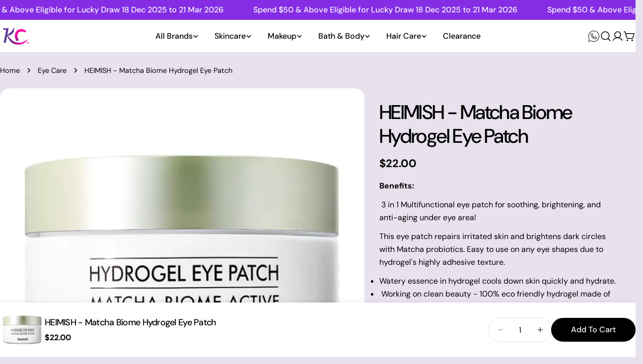

--- FILE ---
content_type: text/html; charset=utf-8
request_url: https://koreacosmeticsbn.com/products/heimish-matcha-biome-hydrogel-eye-patch-60ea
body_size: 58291
content:
<!doctype html>
<html
  class="no-js"
  lang="en"
  
>
  <head>
    <meta charset="utf-8">
    <meta http-equiv="X-UA-Compatible" content="IE=edge">
    <meta name="viewport" content="width=device-width,initial-scale=1">
    <meta name="theme-color" content="">
    <link rel="canonical" href="https://koreacosmeticsbn.com/products/heimish-matcha-biome-hydrogel-eye-patch-60ea">
    <link rel="preconnect" href="https://cdn.shopify.com" crossorigin><link rel="icon" type="image/png" href="//koreacosmeticsbn.com/cdn/shop/files/kcbntransparent_6a2caf62-147e-4e0f-9867-1240beef7765.png?crop=center&height=32&v=1743695893&width=32"><link rel="preconnect" href="https://fonts.shopifycdn.com" crossorigin><title>HEIMISH - Matcha Biome Hydrogel Eye Patch &ndash; Korea Cosmetics BN</title>

    
      <meta name="description" content="Benefits:  3 in 1 Multifunctional eye patch for soothing, brightening, and anti-aging under eye area!  This eye patch repairs irritated skin and brightens dark circles with Matcha probiotics. Easy to use on any eye shapes due to hydrogel&#39;s highly adhesive texture. Watery essence in hydrogel cools down skin quickly and ">
    


<meta property="og:site_name" content="Korea Cosmetics BN">
<meta property="og:url" content="https://koreacosmeticsbn.com/products/heimish-matcha-biome-hydrogel-eye-patch-60ea">
<meta property="og:title" content="HEIMISH - Matcha Biome Hydrogel Eye Patch">
<meta property="og:type" content="product">
<meta property="og:description" content="Benefits:  3 in 1 Multifunctional eye patch for soothing, brightening, and anti-aging under eye area!  This eye patch repairs irritated skin and brightens dark circles with Matcha probiotics. Easy to use on any eye shapes due to hydrogel&#39;s highly adhesive texture. Watery essence in hydrogel cools down skin quickly and "><meta property="og:image" content="http://koreacosmeticsbn.com/cdn/shop/products/Heimish-Matcha-Hydrogel-Eye-Patch_1063x_d47e088b-b81e-46b3-b03f-39989dd7d440.webp?v=1656482350">
  <meta property="og:image:secure_url" content="https://koreacosmeticsbn.com/cdn/shop/products/Heimish-Matcha-Hydrogel-Eye-Patch_1063x_d47e088b-b81e-46b3-b03f-39989dd7d440.webp?v=1656482350">
  <meta property="og:image:width" content="1063">
  <meta property="og:image:height" content="1063"><meta property="og:price:amount" content="22.00">
  <meta property="og:price:currency" content="BND"><meta name="twitter:card" content="summary_large_image">
<meta name="twitter:title" content="HEIMISH - Matcha Biome Hydrogel Eye Patch">
<meta name="twitter:description" content="Benefits:  3 in 1 Multifunctional eye patch for soothing, brightening, and anti-aging under eye area!  This eye patch repairs irritated skin and brightens dark circles with Matcha probiotics. Easy to use on any eye shapes due to hydrogel&#39;s highly adhesive texture. Watery essence in hydrogel cools down skin quickly and ">

<style data-shopify>
  @font-face {
  font-family: "DM Sans";
  font-weight: 400;
  font-style: normal;
  font-display: swap;
  src: url("//koreacosmeticsbn.com/cdn/fonts/dm_sans/dmsans_n4.ec80bd4dd7e1a334c969c265873491ae56018d72.woff2") format("woff2"),
       url("//koreacosmeticsbn.com/cdn/fonts/dm_sans/dmsans_n4.87bdd914d8a61247b911147ae68e754d695c58a6.woff") format("woff");
}

  @font-face {
  font-family: "DM Sans";
  font-weight: 400;
  font-style: italic;
  font-display: swap;
  src: url("//koreacosmeticsbn.com/cdn/fonts/dm_sans/dmsans_i4.b8fe05e69ee95d5a53155c346957d8cbf5081c1a.woff2") format("woff2"),
       url("//koreacosmeticsbn.com/cdn/fonts/dm_sans/dmsans_i4.403fe28ee2ea63e142575c0aa47684d65f8c23a0.woff") format("woff");
}

  @font-face {
  font-family: "DM Sans";
  font-weight: 500;
  font-style: normal;
  font-display: swap;
  src: url("//koreacosmeticsbn.com/cdn/fonts/dm_sans/dmsans_n5.8a0f1984c77eb7186ceb87c4da2173ff65eb012e.woff2") format("woff2"),
       url("//koreacosmeticsbn.com/cdn/fonts/dm_sans/dmsans_n5.9ad2e755a89e15b3d6c53259daad5fc9609888e6.woff") format("woff");
}

  @font-face {
  font-family: "DM Sans";
  font-weight: 500;
  font-style: italic;
  font-display: swap;
  src: url("//koreacosmeticsbn.com/cdn/fonts/dm_sans/dmsans_i5.8654104650c013677e3def7db9b31bfbaa34e59a.woff2") format("woff2"),
       url("//koreacosmeticsbn.com/cdn/fonts/dm_sans/dmsans_i5.a0dc844d8a75a4232f255fc600ad5a295572bed9.woff") format("woff");
}

  @font-face {
  font-family: "DM Sans";
  font-weight: 700;
  font-style: normal;
  font-display: swap;
  src: url("//koreacosmeticsbn.com/cdn/fonts/dm_sans/dmsans_n7.97e21d81502002291ea1de8aefb79170c6946ce5.woff2") format("woff2"),
       url("//koreacosmeticsbn.com/cdn/fonts/dm_sans/dmsans_n7.af5c214f5116410ca1d53a2090665620e78e2e1b.woff") format("woff");
}

  @font-face {
  font-family: "DM Sans";
  font-weight: 700;
  font-style: italic;
  font-display: swap;
  src: url("//koreacosmeticsbn.com/cdn/fonts/dm_sans/dmsans_i7.52b57f7d7342eb7255084623d98ab83fd96e7f9b.woff2") format("woff2"),
       url("//koreacosmeticsbn.com/cdn/fonts/dm_sans/dmsans_i7.d5e14ef18a1d4a8ce78a4187580b4eb1759c2eda.woff") format("woff");
}

  @font-face {
  font-family: "DM Sans";
  font-weight: 500;
  font-style: normal;
  font-display: swap;
  src: url("//koreacosmeticsbn.com/cdn/fonts/dm_sans/dmsans_n5.8a0f1984c77eb7186ceb87c4da2173ff65eb012e.woff2") format("woff2"),
       url("//koreacosmeticsbn.com/cdn/fonts/dm_sans/dmsans_n5.9ad2e755a89e15b3d6c53259daad5fc9609888e6.woff") format("woff");
}

  @font-face {
  font-family: "DM Sans";
  font-weight: 500;
  font-style: normal;
  font-display: swap;
  src: url("//koreacosmeticsbn.com/cdn/fonts/dm_sans/dmsans_n5.8a0f1984c77eb7186ceb87c4da2173ff65eb012e.woff2") format("woff2"),
       url("//koreacosmeticsbn.com/cdn/fonts/dm_sans/dmsans_n5.9ad2e755a89e15b3d6c53259daad5fc9609888e6.woff") format("woff");
}

  @font-face {
  font-family: "DM Sans";
  font-weight: 500;
  font-style: italic;
  font-display: swap;
  src: url("//koreacosmeticsbn.com/cdn/fonts/dm_sans/dmsans_i5.8654104650c013677e3def7db9b31bfbaa34e59a.woff2") format("woff2"),
       url("//koreacosmeticsbn.com/cdn/fonts/dm_sans/dmsans_i5.a0dc844d8a75a4232f255fc600ad5a295572bed9.woff") format("woff");
}

  @font-face {
  font-family: "DM Sans";
  font-weight: 500;
  font-style: normal;
  font-display: swap;
  src: url("//koreacosmeticsbn.com/cdn/fonts/dm_sans/dmsans_n5.8a0f1984c77eb7186ceb87c4da2173ff65eb012e.woff2") format("woff2"),
       url("//koreacosmeticsbn.com/cdn/fonts/dm_sans/dmsans_n5.9ad2e755a89e15b3d6c53259daad5fc9609888e6.woff") format("woff");
}
@font-face {
  font-family: "DM Sans";
  font-weight: 500;
  font-style: normal;
  font-display: swap;
  src: url("//koreacosmeticsbn.com/cdn/fonts/dm_sans/dmsans_n5.8a0f1984c77eb7186ceb87c4da2173ff65eb012e.woff2") format("woff2"),
       url("//koreacosmeticsbn.com/cdn/fonts/dm_sans/dmsans_n5.9ad2e755a89e15b3d6c53259daad5fc9609888e6.woff") format("woff");
}
@font-face {
  font-family: "DM Sans";
  font-weight: 500;
  font-style: normal;
  font-display: swap;
  src: url("//koreacosmeticsbn.com/cdn/fonts/dm_sans/dmsans_n5.8a0f1984c77eb7186ceb87c4da2173ff65eb012e.woff2") format("woff2"),
       url("//koreacosmeticsbn.com/cdn/fonts/dm_sans/dmsans_n5.9ad2e755a89e15b3d6c53259daad5fc9609888e6.woff") format("woff");
}
@font-face {
  font-family: "DM Sans";
  font-weight: 500;
  font-style: normal;
  font-display: swap;
  src: url("//koreacosmeticsbn.com/cdn/fonts/dm_sans/dmsans_n5.8a0f1984c77eb7186ceb87c4da2173ff65eb012e.woff2") format("woff2"),
       url("//koreacosmeticsbn.com/cdn/fonts/dm_sans/dmsans_n5.9ad2e755a89e15b3d6c53259daad5fc9609888e6.woff") format("woff");
}


  
    :root,
.color-scheme-1 {
      --color-background: 232,226,239;
      --color-secondary-background: 247,247,247;
      --color-primary: 214,58,47;
      --color-text-heading: 0,0,0;
      --color-foreground: 0,0,0;
      --color-border: 230,230,230;
      --color-button: 0,0,0;
      --color-button-text: 255,255,255;
      --color-secondary-button: 233,233,233;
      --color-secondary-button-border: 233,233,233;
      --color-secondary-button-text: 0,0,0;
      --color-button-hover-background: 0,0,0;
      --color-button-hover-text: 255,255,255;
      --color-button-before: #333333;
      --color-field: 245,245,245;
      --color-field-text: 0,0,0;
      --color-link: 0,0,0;
      --color-link-hover: 0,0,0;
      --color-product-price-sale: 214,58,47;
      --color-foreground-lighten-60: #5d5a60;
      --color-foreground-lighten-19: #bcb7c2;
    }
    @media (min-width: 768px) {
      body .desktop-color-scheme-1 {
        --color-background: 232,226,239;
      --color-secondary-background: 247,247,247;
      --color-primary: 214,58,47;
      --color-text-heading: 0,0,0;
      --color-foreground: 0,0,0;
      --color-border: 230,230,230;
      --color-button: 0,0,0;
      --color-button-text: 255,255,255;
      --color-secondary-button: 233,233,233;
      --color-secondary-button-border: 233,233,233;
      --color-secondary-button-text: 0,0,0;
      --color-button-hover-background: 0,0,0;
      --color-button-hover-text: 255,255,255;
      --color-button-before: #333333;
      --color-field: 245,245,245;
      --color-field-text: 0,0,0;
      --color-link: 0,0,0;
      --color-link-hover: 0,0,0;
      --color-product-price-sale: 214,58,47;
      --color-foreground-lighten-60: #5d5a60;
      --color-foreground-lighten-19: #bcb7c2;
        color: rgb(var(--color-foreground));
        background-color: rgb(var(--color-background));
      }
    }
    @media (max-width: 767px) {
      body .mobile-color-scheme-1 {
        --color-background: 232,226,239;
      --color-secondary-background: 247,247,247;
      --color-primary: 214,58,47;
      --color-text-heading: 0,0,0;
      --color-foreground: 0,0,0;
      --color-border: 230,230,230;
      --color-button: 0,0,0;
      --color-button-text: 255,255,255;
      --color-secondary-button: 233,233,233;
      --color-secondary-button-border: 233,233,233;
      --color-secondary-button-text: 0,0,0;
      --color-button-hover-background: 0,0,0;
      --color-button-hover-text: 255,255,255;
      --color-button-before: #333333;
      --color-field: 245,245,245;
      --color-field-text: 0,0,0;
      --color-link: 0,0,0;
      --color-link-hover: 0,0,0;
      --color-product-price-sale: 214,58,47;
      --color-foreground-lighten-60: #5d5a60;
      --color-foreground-lighten-19: #bcb7c2;
        color: rgb(var(--color-foreground));
        background-color: rgb(var(--color-background));
      }
    }
  
    
.color-scheme-2 {
      --color-background: 243,238,234;
      --color-secondary-background: 243,238,234;
      --color-primary: 214,58,47;
      --color-text-heading: 0,0,0;
      --color-foreground: 0,0,0;
      --color-border: 198,191,177;
      --color-button: 0,0,0;
      --color-button-text: 255,255,255;
      --color-secondary-button: 255,255,255;
      --color-secondary-button-border: 230,230,230;
      --color-secondary-button-text: 0,0,0;
      --color-button-hover-background: 0,0,0;
      --color-button-hover-text: 255,255,255;
      --color-button-before: #333333;
      --color-field: 255,255,255;
      --color-field-text: 0,0,0;
      --color-link: 0,0,0;
      --color-link-hover: 0,0,0;
      --color-product-price-sale: 214,58,47;
      --color-foreground-lighten-60: #615f5e;
      --color-foreground-lighten-19: #c5c1be;
    }
    @media (min-width: 768px) {
      body .desktop-color-scheme-2 {
        --color-background: 243,238,234;
      --color-secondary-background: 243,238,234;
      --color-primary: 214,58,47;
      --color-text-heading: 0,0,0;
      --color-foreground: 0,0,0;
      --color-border: 198,191,177;
      --color-button: 0,0,0;
      --color-button-text: 255,255,255;
      --color-secondary-button: 255,255,255;
      --color-secondary-button-border: 230,230,230;
      --color-secondary-button-text: 0,0,0;
      --color-button-hover-background: 0,0,0;
      --color-button-hover-text: 255,255,255;
      --color-button-before: #333333;
      --color-field: 255,255,255;
      --color-field-text: 0,0,0;
      --color-link: 0,0,0;
      --color-link-hover: 0,0,0;
      --color-product-price-sale: 214,58,47;
      --color-foreground-lighten-60: #615f5e;
      --color-foreground-lighten-19: #c5c1be;
        color: rgb(var(--color-foreground));
        background-color: rgb(var(--color-background));
      }
    }
    @media (max-width: 767px) {
      body .mobile-color-scheme-2 {
        --color-background: 243,238,234;
      --color-secondary-background: 243,238,234;
      --color-primary: 214,58,47;
      --color-text-heading: 0,0,0;
      --color-foreground: 0,0,0;
      --color-border: 198,191,177;
      --color-button: 0,0,0;
      --color-button-text: 255,255,255;
      --color-secondary-button: 255,255,255;
      --color-secondary-button-border: 230,230,230;
      --color-secondary-button-text: 0,0,0;
      --color-button-hover-background: 0,0,0;
      --color-button-hover-text: 255,255,255;
      --color-button-before: #333333;
      --color-field: 255,255,255;
      --color-field-text: 0,0,0;
      --color-link: 0,0,0;
      --color-link-hover: 0,0,0;
      --color-product-price-sale: 214,58,47;
      --color-foreground-lighten-60: #615f5e;
      --color-foreground-lighten-19: #c5c1be;
        color: rgb(var(--color-foreground));
        background-color: rgb(var(--color-background));
      }
    }
  
    
.color-scheme-3 {
      --color-background: 245,245,245;
      --color-secondary-background: 247,247,247;
      --color-primary: 214,58,47;
      --color-text-heading: 0,0,0;
      --color-foreground: 0,0,0;
      --color-border: 247,247,247;
      --color-button: 233,233,233;
      --color-button-text: 0,0,0;
      --color-secondary-button: 0,0,0;
      --color-secondary-button-border: 0,0,0;
      --color-secondary-button-text: 255,255,255;
      --color-button-hover-background: 0,0,0;
      --color-button-hover-text: 255,255,255;
      --color-button-before: #333333;
      --color-field: 255,255,255;
      --color-field-text: 0,0,0;
      --color-link: 0,0,0;
      --color-link-hover: 0,0,0;
      --color-product-price-sale: 214,58,47;
      --color-foreground-lighten-60: #626262;
      --color-foreground-lighten-19: #c6c6c6;
    }
    @media (min-width: 768px) {
      body .desktop-color-scheme-3 {
        --color-background: 245,245,245;
      --color-secondary-background: 247,247,247;
      --color-primary: 214,58,47;
      --color-text-heading: 0,0,0;
      --color-foreground: 0,0,0;
      --color-border: 247,247,247;
      --color-button: 233,233,233;
      --color-button-text: 0,0,0;
      --color-secondary-button: 0,0,0;
      --color-secondary-button-border: 0,0,0;
      --color-secondary-button-text: 255,255,255;
      --color-button-hover-background: 0,0,0;
      --color-button-hover-text: 255,255,255;
      --color-button-before: #333333;
      --color-field: 255,255,255;
      --color-field-text: 0,0,0;
      --color-link: 0,0,0;
      --color-link-hover: 0,0,0;
      --color-product-price-sale: 214,58,47;
      --color-foreground-lighten-60: #626262;
      --color-foreground-lighten-19: #c6c6c6;
        color: rgb(var(--color-foreground));
        background-color: rgb(var(--color-background));
      }
    }
    @media (max-width: 767px) {
      body .mobile-color-scheme-3 {
        --color-background: 245,245,245;
      --color-secondary-background: 247,247,247;
      --color-primary: 214,58,47;
      --color-text-heading: 0,0,0;
      --color-foreground: 0,0,0;
      --color-border: 247,247,247;
      --color-button: 233,233,233;
      --color-button-text: 0,0,0;
      --color-secondary-button: 0,0,0;
      --color-secondary-button-border: 0,0,0;
      --color-secondary-button-text: 255,255,255;
      --color-button-hover-background: 0,0,0;
      --color-button-hover-text: 255,255,255;
      --color-button-before: #333333;
      --color-field: 255,255,255;
      --color-field-text: 0,0,0;
      --color-link: 0,0,0;
      --color-link-hover: 0,0,0;
      --color-product-price-sale: 214,58,47;
      --color-foreground-lighten-60: #626262;
      --color-foreground-lighten-19: #c6c6c6;
        color: rgb(var(--color-foreground));
        background-color: rgb(var(--color-background));
      }
    }
  
    
.color-scheme-4 {
      --color-background: 232,220,208;
      --color-secondary-background: 247,247,247;
      --color-primary: 214,58,47;
      --color-text-heading: 0,0,0;
      --color-foreground: 0,0,0;
      --color-border: 230,230,230;
      --color-button: 0,0,0;
      --color-button-text: 255,255,255;
      --color-secondary-button: 233,233,233;
      --color-secondary-button-border: 233,233,233;
      --color-secondary-button-text: 0,0,0;
      --color-button-hover-background: 0,0,0;
      --color-button-hover-text: 255,255,255;
      --color-button-before: #333333;
      --color-field: 245,245,245;
      --color-field-text: 0,0,0;
      --color-link: 0,0,0;
      --color-link-hover: 0,0,0;
      --color-product-price-sale: 214,58,47;
      --color-foreground-lighten-60: #5d5853;
      --color-foreground-lighten-19: #bcb2a8;
    }
    @media (min-width: 768px) {
      body .desktop-color-scheme-4 {
        --color-background: 232,220,208;
      --color-secondary-background: 247,247,247;
      --color-primary: 214,58,47;
      --color-text-heading: 0,0,0;
      --color-foreground: 0,0,0;
      --color-border: 230,230,230;
      --color-button: 0,0,0;
      --color-button-text: 255,255,255;
      --color-secondary-button: 233,233,233;
      --color-secondary-button-border: 233,233,233;
      --color-secondary-button-text: 0,0,0;
      --color-button-hover-background: 0,0,0;
      --color-button-hover-text: 255,255,255;
      --color-button-before: #333333;
      --color-field: 245,245,245;
      --color-field-text: 0,0,0;
      --color-link: 0,0,0;
      --color-link-hover: 0,0,0;
      --color-product-price-sale: 214,58,47;
      --color-foreground-lighten-60: #5d5853;
      --color-foreground-lighten-19: #bcb2a8;
        color: rgb(var(--color-foreground));
        background-color: rgb(var(--color-background));
      }
    }
    @media (max-width: 767px) {
      body .mobile-color-scheme-4 {
        --color-background: 232,220,208;
      --color-secondary-background: 247,247,247;
      --color-primary: 214,58,47;
      --color-text-heading: 0,0,0;
      --color-foreground: 0,0,0;
      --color-border: 230,230,230;
      --color-button: 0,0,0;
      --color-button-text: 255,255,255;
      --color-secondary-button: 233,233,233;
      --color-secondary-button-border: 233,233,233;
      --color-secondary-button-text: 0,0,0;
      --color-button-hover-background: 0,0,0;
      --color-button-hover-text: 255,255,255;
      --color-button-before: #333333;
      --color-field: 245,245,245;
      --color-field-text: 0,0,0;
      --color-link: 0,0,0;
      --color-link-hover: 0,0,0;
      --color-product-price-sale: 214,58,47;
      --color-foreground-lighten-60: #5d5853;
      --color-foreground-lighten-19: #bcb2a8;
        color: rgb(var(--color-foreground));
        background-color: rgb(var(--color-background));
      }
    }
  
    
.color-scheme-inverse {
      --color-background: 132,45,228;
      --color-secondary-background: 0,0,0;
      --color-primary: 214,58,47;
      --color-text-heading: 255,255,255;
      --color-foreground: 255,255,255;
      --color-border: 255,255,255;
      --color-button: 255,255,255;
      --color-button-text: 0,0,0;
      --color-secondary-button: 255,255,255;
      --color-secondary-button-border: 230,230,230;
      --color-secondary-button-text: 0,0,0;
      --color-button-hover-background: 0,0,0;
      --color-button-hover-text: 255,255,255;
      --color-button-before: #333333;
      --color-field: 255,255,255;
      --color-field-text: 0,0,0;
      --color-link: 255,255,255;
      --color-link-hover: 255,255,255;
      --color-product-price-sale: 214,58,47;
      --color-foreground-lighten-60: #ceabf4;
      --color-foreground-lighten-19: #9b55e9;
    }
    @media (min-width: 768px) {
      body .desktop-color-scheme-inverse {
        --color-background: 132,45,228;
      --color-secondary-background: 0,0,0;
      --color-primary: 214,58,47;
      --color-text-heading: 255,255,255;
      --color-foreground: 255,255,255;
      --color-border: 255,255,255;
      --color-button: 255,255,255;
      --color-button-text: 0,0,0;
      --color-secondary-button: 255,255,255;
      --color-secondary-button-border: 230,230,230;
      --color-secondary-button-text: 0,0,0;
      --color-button-hover-background: 0,0,0;
      --color-button-hover-text: 255,255,255;
      --color-button-before: #333333;
      --color-field: 255,255,255;
      --color-field-text: 0,0,0;
      --color-link: 255,255,255;
      --color-link-hover: 255,255,255;
      --color-product-price-sale: 214,58,47;
      --color-foreground-lighten-60: #ceabf4;
      --color-foreground-lighten-19: #9b55e9;
        color: rgb(var(--color-foreground));
        background-color: rgb(var(--color-background));
      }
    }
    @media (max-width: 767px) {
      body .mobile-color-scheme-inverse {
        --color-background: 132,45,228;
      --color-secondary-background: 0,0,0;
      --color-primary: 214,58,47;
      --color-text-heading: 255,255,255;
      --color-foreground: 255,255,255;
      --color-border: 255,255,255;
      --color-button: 255,255,255;
      --color-button-text: 0,0,0;
      --color-secondary-button: 255,255,255;
      --color-secondary-button-border: 230,230,230;
      --color-secondary-button-text: 0,0,0;
      --color-button-hover-background: 0,0,0;
      --color-button-hover-text: 255,255,255;
      --color-button-before: #333333;
      --color-field: 255,255,255;
      --color-field-text: 0,0,0;
      --color-link: 255,255,255;
      --color-link-hover: 255,255,255;
      --color-product-price-sale: 214,58,47;
      --color-foreground-lighten-60: #ceabf4;
      --color-foreground-lighten-19: #9b55e9;
        color: rgb(var(--color-foreground));
        background-color: rgb(var(--color-background));
      }
    }
  
    
.color-scheme-6 {
      --color-background: 244,228,227;
      --color-secondary-background: 243,238,234;
      --color-primary: 214,58,47;
      --color-text-heading: 0,0,0;
      --color-foreground: 0,0,0;
      --color-border: 198,191,177;
      --color-button: 0,0,0;
      --color-button-text: 255,255,255;
      --color-secondary-button: 255,255,255;
      --color-secondary-button-border: 230,230,230;
      --color-secondary-button-text: 0,0,0;
      --color-button-hover-background: 0,0,0;
      --color-button-hover-text: 255,255,255;
      --color-button-before: #333333;
      --color-field: 255,255,255;
      --color-field-text: 0,0,0;
      --color-link: 0,0,0;
      --color-link-hover: 0,0,0;
      --color-product-price-sale: 214,58,47;
      --color-foreground-lighten-60: #625b5b;
      --color-foreground-lighten-19: #c6b9b8;
    }
    @media (min-width: 768px) {
      body .desktop-color-scheme-6 {
        --color-background: 244,228,227;
      --color-secondary-background: 243,238,234;
      --color-primary: 214,58,47;
      --color-text-heading: 0,0,0;
      --color-foreground: 0,0,0;
      --color-border: 198,191,177;
      --color-button: 0,0,0;
      --color-button-text: 255,255,255;
      --color-secondary-button: 255,255,255;
      --color-secondary-button-border: 230,230,230;
      --color-secondary-button-text: 0,0,0;
      --color-button-hover-background: 0,0,0;
      --color-button-hover-text: 255,255,255;
      --color-button-before: #333333;
      --color-field: 255,255,255;
      --color-field-text: 0,0,0;
      --color-link: 0,0,0;
      --color-link-hover: 0,0,0;
      --color-product-price-sale: 214,58,47;
      --color-foreground-lighten-60: #625b5b;
      --color-foreground-lighten-19: #c6b9b8;
        color: rgb(var(--color-foreground));
        background-color: rgb(var(--color-background));
      }
    }
    @media (max-width: 767px) {
      body .mobile-color-scheme-6 {
        --color-background: 244,228,227;
      --color-secondary-background: 243,238,234;
      --color-primary: 214,58,47;
      --color-text-heading: 0,0,0;
      --color-foreground: 0,0,0;
      --color-border: 198,191,177;
      --color-button: 0,0,0;
      --color-button-text: 255,255,255;
      --color-secondary-button: 255,255,255;
      --color-secondary-button-border: 230,230,230;
      --color-secondary-button-text: 0,0,0;
      --color-button-hover-background: 0,0,0;
      --color-button-hover-text: 255,255,255;
      --color-button-before: #333333;
      --color-field: 255,255,255;
      --color-field-text: 0,0,0;
      --color-link: 0,0,0;
      --color-link-hover: 0,0,0;
      --color-product-price-sale: 214,58,47;
      --color-foreground-lighten-60: #625b5b;
      --color-foreground-lighten-19: #c6b9b8;
        color: rgb(var(--color-foreground));
        background-color: rgb(var(--color-background));
      }
    }
  
    
.color-scheme-7 {
      --color-background: 255,255,255;
      --color-secondary-background: 233,233,233;
      --color-primary: 214,58,47;
      --color-text-heading: 0,0,0;
      --color-foreground: 0,0,0;
      --color-border: 230,230,230;
      --color-button: 0,0,0;
      --color-button-text: 255,255,255;
      --color-secondary-button: 233,233,233;
      --color-secondary-button-border: 233,233,233;
      --color-secondary-button-text: 0,0,0;
      --color-button-hover-background: 0,0,0;
      --color-button-hover-text: 255,255,255;
      --color-button-before: #333333;
      --color-field: 245,245,245;
      --color-field-text: 0,0,0;
      --color-link: 0,0,0;
      --color-link-hover: 0,0,0;
      --color-product-price-sale: 214,58,47;
      --color-foreground-lighten-60: #666666;
      --color-foreground-lighten-19: #cfcfcf;
    }
    @media (min-width: 768px) {
      body .desktop-color-scheme-7 {
        --color-background: 255,255,255;
      --color-secondary-background: 233,233,233;
      --color-primary: 214,58,47;
      --color-text-heading: 0,0,0;
      --color-foreground: 0,0,0;
      --color-border: 230,230,230;
      --color-button: 0,0,0;
      --color-button-text: 255,255,255;
      --color-secondary-button: 233,233,233;
      --color-secondary-button-border: 233,233,233;
      --color-secondary-button-text: 0,0,0;
      --color-button-hover-background: 0,0,0;
      --color-button-hover-text: 255,255,255;
      --color-button-before: #333333;
      --color-field: 245,245,245;
      --color-field-text: 0,0,0;
      --color-link: 0,0,0;
      --color-link-hover: 0,0,0;
      --color-product-price-sale: 214,58,47;
      --color-foreground-lighten-60: #666666;
      --color-foreground-lighten-19: #cfcfcf;
        color: rgb(var(--color-foreground));
        background-color: rgb(var(--color-background));
      }
    }
    @media (max-width: 767px) {
      body .mobile-color-scheme-7 {
        --color-background: 255,255,255;
      --color-secondary-background: 233,233,233;
      --color-primary: 214,58,47;
      --color-text-heading: 0,0,0;
      --color-foreground: 0,0,0;
      --color-border: 230,230,230;
      --color-button: 0,0,0;
      --color-button-text: 255,255,255;
      --color-secondary-button: 233,233,233;
      --color-secondary-button-border: 233,233,233;
      --color-secondary-button-text: 0,0,0;
      --color-button-hover-background: 0,0,0;
      --color-button-hover-text: 255,255,255;
      --color-button-before: #333333;
      --color-field: 245,245,245;
      --color-field-text: 0,0,0;
      --color-link: 0,0,0;
      --color-link-hover: 0,0,0;
      --color-product-price-sale: 214,58,47;
      --color-foreground-lighten-60: #666666;
      --color-foreground-lighten-19: #cfcfcf;
        color: rgb(var(--color-foreground));
        background-color: rgb(var(--color-background));
      }
    }
  
    
.color-scheme-8 {
      --color-background: 237,231,229;
      --color-secondary-background: 247,247,247;
      --color-primary: 214,58,47;
      --color-text-heading: 0,0,0;
      --color-foreground: 0,0,0;
      --color-border: 230,230,230;
      --color-button: 0,0,0;
      --color-button-text: 255,255,255;
      --color-secondary-button: 233,233,233;
      --color-secondary-button-border: 233,233,233;
      --color-secondary-button-text: 0,0,0;
      --color-button-hover-background: 0,0,0;
      --color-button-hover-text: 255,255,255;
      --color-button-before: #333333;
      --color-field: 245,245,245;
      --color-field-text: 0,0,0;
      --color-link: 0,0,0;
      --color-link-hover: 0,0,0;
      --color-product-price-sale: 214,58,47;
      --color-foreground-lighten-60: #5f5c5c;
      --color-foreground-lighten-19: #c0bbb9;
    }
    @media (min-width: 768px) {
      body .desktop-color-scheme-8 {
        --color-background: 237,231,229;
      --color-secondary-background: 247,247,247;
      --color-primary: 214,58,47;
      --color-text-heading: 0,0,0;
      --color-foreground: 0,0,0;
      --color-border: 230,230,230;
      --color-button: 0,0,0;
      --color-button-text: 255,255,255;
      --color-secondary-button: 233,233,233;
      --color-secondary-button-border: 233,233,233;
      --color-secondary-button-text: 0,0,0;
      --color-button-hover-background: 0,0,0;
      --color-button-hover-text: 255,255,255;
      --color-button-before: #333333;
      --color-field: 245,245,245;
      --color-field-text: 0,0,0;
      --color-link: 0,0,0;
      --color-link-hover: 0,0,0;
      --color-product-price-sale: 214,58,47;
      --color-foreground-lighten-60: #5f5c5c;
      --color-foreground-lighten-19: #c0bbb9;
        color: rgb(var(--color-foreground));
        background-color: rgb(var(--color-background));
      }
    }
    @media (max-width: 767px) {
      body .mobile-color-scheme-8 {
        --color-background: 237,231,229;
      --color-secondary-background: 247,247,247;
      --color-primary: 214,58,47;
      --color-text-heading: 0,0,0;
      --color-foreground: 0,0,0;
      --color-border: 230,230,230;
      --color-button: 0,0,0;
      --color-button-text: 255,255,255;
      --color-secondary-button: 233,233,233;
      --color-secondary-button-border: 233,233,233;
      --color-secondary-button-text: 0,0,0;
      --color-button-hover-background: 0,0,0;
      --color-button-hover-text: 255,255,255;
      --color-button-before: #333333;
      --color-field: 245,245,245;
      --color-field-text: 0,0,0;
      --color-link: 0,0,0;
      --color-link-hover: 0,0,0;
      --color-product-price-sale: 214,58,47;
      --color-foreground-lighten-60: #5f5c5c;
      --color-foreground-lighten-19: #c0bbb9;
        color: rgb(var(--color-foreground));
        background-color: rgb(var(--color-background));
      }
    }
  
    
.color-scheme-9 {
      --color-background: 255,255,255;
      --color-secondary-background: 245,245,245;
      --color-primary: 214,58,47;
      --color-text-heading: 0,0,0;
      --color-foreground: 0,0,0;
      --color-border: 230,230,230;
      --color-button: 0,0,0;
      --color-button-text: 255,255,255;
      --color-secondary-button: 255,255,255;
      --color-secondary-button-border: 204,204,204;
      --color-secondary-button-text: 0,0,0;
      --color-button-hover-background: 0,0,0;
      --color-button-hover-text: 255,255,255;
      --color-button-before: #333333;
      --color-field: 245,245,245;
      --color-field-text: 0,0,0;
      --color-link: 0,0,0;
      --color-link-hover: 0,0,0;
      --color-product-price-sale: 214,58,47;
      --color-foreground-lighten-60: #666666;
      --color-foreground-lighten-19: #cfcfcf;
    }
    @media (min-width: 768px) {
      body .desktop-color-scheme-9 {
        --color-background: 255,255,255;
      --color-secondary-background: 245,245,245;
      --color-primary: 214,58,47;
      --color-text-heading: 0,0,0;
      --color-foreground: 0,0,0;
      --color-border: 230,230,230;
      --color-button: 0,0,0;
      --color-button-text: 255,255,255;
      --color-secondary-button: 255,255,255;
      --color-secondary-button-border: 204,204,204;
      --color-secondary-button-text: 0,0,0;
      --color-button-hover-background: 0,0,0;
      --color-button-hover-text: 255,255,255;
      --color-button-before: #333333;
      --color-field: 245,245,245;
      --color-field-text: 0,0,0;
      --color-link: 0,0,0;
      --color-link-hover: 0,0,0;
      --color-product-price-sale: 214,58,47;
      --color-foreground-lighten-60: #666666;
      --color-foreground-lighten-19: #cfcfcf;
        color: rgb(var(--color-foreground));
        background-color: rgb(var(--color-background));
      }
    }
    @media (max-width: 767px) {
      body .mobile-color-scheme-9 {
        --color-background: 255,255,255;
      --color-secondary-background: 245,245,245;
      --color-primary: 214,58,47;
      --color-text-heading: 0,0,0;
      --color-foreground: 0,0,0;
      --color-border: 230,230,230;
      --color-button: 0,0,0;
      --color-button-text: 255,255,255;
      --color-secondary-button: 255,255,255;
      --color-secondary-button-border: 204,204,204;
      --color-secondary-button-text: 0,0,0;
      --color-button-hover-background: 0,0,0;
      --color-button-hover-text: 255,255,255;
      --color-button-before: #333333;
      --color-field: 245,245,245;
      --color-field-text: 0,0,0;
      --color-link: 0,0,0;
      --color-link-hover: 0,0,0;
      --color-product-price-sale: 214,58,47;
      --color-foreground-lighten-60: #666666;
      --color-foreground-lighten-19: #cfcfcf;
        color: rgb(var(--color-foreground));
        background-color: rgb(var(--color-background));
      }
    }
  
    
.color-scheme-10 {
      --color-background: 255,255,255;
      --color-secondary-background: 247,247,247;
      --color-primary: 214,58,47;
      --color-text-heading: 0,0,0;
      --color-foreground: 0,0,0;
      --color-border: 230,230,230;
      --color-button: 0,0,0;
      --color-button-text: 255,255,255;
      --color-secondary-button: 233,233,233;
      --color-secondary-button-border: 233,233,233;
      --color-secondary-button-text: 0,0,0;
      --color-button-hover-background: 0,0,0;
      --color-button-hover-text: 255,255,255;
      --color-button-before: #333333;
      --color-field: 245,245,245;
      --color-field-text: 0,0,0;
      --color-link: 0,0,0;
      --color-link-hover: 0,0,0;
      --color-product-price-sale: 214,58,47;
      --color-foreground-lighten-60: #666666;
      --color-foreground-lighten-19: #cfcfcf;
    }
    @media (min-width: 768px) {
      body .desktop-color-scheme-10 {
        --color-background: 255,255,255;
      --color-secondary-background: 247,247,247;
      --color-primary: 214,58,47;
      --color-text-heading: 0,0,0;
      --color-foreground: 0,0,0;
      --color-border: 230,230,230;
      --color-button: 0,0,0;
      --color-button-text: 255,255,255;
      --color-secondary-button: 233,233,233;
      --color-secondary-button-border: 233,233,233;
      --color-secondary-button-text: 0,0,0;
      --color-button-hover-background: 0,0,0;
      --color-button-hover-text: 255,255,255;
      --color-button-before: #333333;
      --color-field: 245,245,245;
      --color-field-text: 0,0,0;
      --color-link: 0,0,0;
      --color-link-hover: 0,0,0;
      --color-product-price-sale: 214,58,47;
      --color-foreground-lighten-60: #666666;
      --color-foreground-lighten-19: #cfcfcf;
        color: rgb(var(--color-foreground));
        background-color: rgb(var(--color-background));
      }
    }
    @media (max-width: 767px) {
      body .mobile-color-scheme-10 {
        --color-background: 255,255,255;
      --color-secondary-background: 247,247,247;
      --color-primary: 214,58,47;
      --color-text-heading: 0,0,0;
      --color-foreground: 0,0,0;
      --color-border: 230,230,230;
      --color-button: 0,0,0;
      --color-button-text: 255,255,255;
      --color-secondary-button: 233,233,233;
      --color-secondary-button-border: 233,233,233;
      --color-secondary-button-text: 0,0,0;
      --color-button-hover-background: 0,0,0;
      --color-button-hover-text: 255,255,255;
      --color-button-before: #333333;
      --color-field: 245,245,245;
      --color-field-text: 0,0,0;
      --color-link: 0,0,0;
      --color-link-hover: 0,0,0;
      --color-product-price-sale: 214,58,47;
      --color-foreground-lighten-60: #666666;
      --color-foreground-lighten-19: #cfcfcf;
        color: rgb(var(--color-foreground));
        background-color: rgb(var(--color-background));
      }
    }
  
    
.color-scheme-11 {
      --color-background: 243,238,234;
      --color-secondary-background: 247,247,247;
      --color-primary: 214,58,47;
      --color-text-heading: 0,0,0;
      --color-foreground: 0,0,0;
      --color-border: 255,255,255;
      --color-button: 0,0,0;
      --color-button-text: 255,255,255;
      --color-secondary-button: 233,233,233;
      --color-secondary-button-border: 233,233,233;
      --color-secondary-button-text: 0,0,0;
      --color-button-hover-background: 0,0,0;
      --color-button-hover-text: 255,255,255;
      --color-button-before: #333333;
      --color-field: 255,255,255;
      --color-field-text: 0,0,0;
      --color-link: 0,0,0;
      --color-link-hover: 0,0,0;
      --color-product-price-sale: 214,58,47;
      --color-foreground-lighten-60: #615f5e;
      --color-foreground-lighten-19: #c5c1be;
    }
    @media (min-width: 768px) {
      body .desktop-color-scheme-11 {
        --color-background: 243,238,234;
      --color-secondary-background: 247,247,247;
      --color-primary: 214,58,47;
      --color-text-heading: 0,0,0;
      --color-foreground: 0,0,0;
      --color-border: 255,255,255;
      --color-button: 0,0,0;
      --color-button-text: 255,255,255;
      --color-secondary-button: 233,233,233;
      --color-secondary-button-border: 233,233,233;
      --color-secondary-button-text: 0,0,0;
      --color-button-hover-background: 0,0,0;
      --color-button-hover-text: 255,255,255;
      --color-button-before: #333333;
      --color-field: 255,255,255;
      --color-field-text: 0,0,0;
      --color-link: 0,0,0;
      --color-link-hover: 0,0,0;
      --color-product-price-sale: 214,58,47;
      --color-foreground-lighten-60: #615f5e;
      --color-foreground-lighten-19: #c5c1be;
        color: rgb(var(--color-foreground));
        background-color: rgb(var(--color-background));
      }
    }
    @media (max-width: 767px) {
      body .mobile-color-scheme-11 {
        --color-background: 243,238,234;
      --color-secondary-background: 247,247,247;
      --color-primary: 214,58,47;
      --color-text-heading: 0,0,0;
      --color-foreground: 0,0,0;
      --color-border: 255,255,255;
      --color-button: 0,0,0;
      --color-button-text: 255,255,255;
      --color-secondary-button: 233,233,233;
      --color-secondary-button-border: 233,233,233;
      --color-secondary-button-text: 0,0,0;
      --color-button-hover-background: 0,0,0;
      --color-button-hover-text: 255,255,255;
      --color-button-before: #333333;
      --color-field: 255,255,255;
      --color-field-text: 0,0,0;
      --color-link: 0,0,0;
      --color-link-hover: 0,0,0;
      --color-product-price-sale: 214,58,47;
      --color-foreground-lighten-60: #615f5e;
      --color-foreground-lighten-19: #c5c1be;
        color: rgb(var(--color-foreground));
        background-color: rgb(var(--color-background));
      }
    }
  
    
.color-scheme-f0e3567e-1237-4895-bbec-6c3034b94208 {
      --color-background: 185,149,225;
      --color-secondary-background: 247,247,247;
      --color-primary: 214,58,47;
      --color-text-heading: 0,0,0;
      --color-foreground: 0,0,0;
      --color-border: 230,230,230;
      --color-button: 0,0,0;
      --color-button-text: 255,255,255;
      --color-secondary-button: 233,233,233;
      --color-secondary-button-border: 233,233,233;
      --color-secondary-button-text: 0,0,0;
      --color-button-hover-background: 0,0,0;
      --color-button-hover-text: 255,255,255;
      --color-button-before: #333333;
      --color-field: 245,245,245;
      --color-field-text: 0,0,0;
      --color-link: 0,0,0;
      --color-link-hover: 0,0,0;
      --color-product-price-sale: 214,58,47;
      --color-foreground-lighten-60: #4a3c5a;
      --color-foreground-lighten-19: #9679b6;
    }
    @media (min-width: 768px) {
      body .desktop-color-scheme-f0e3567e-1237-4895-bbec-6c3034b94208 {
        --color-background: 185,149,225;
      --color-secondary-background: 247,247,247;
      --color-primary: 214,58,47;
      --color-text-heading: 0,0,0;
      --color-foreground: 0,0,0;
      --color-border: 230,230,230;
      --color-button: 0,0,0;
      --color-button-text: 255,255,255;
      --color-secondary-button: 233,233,233;
      --color-secondary-button-border: 233,233,233;
      --color-secondary-button-text: 0,0,0;
      --color-button-hover-background: 0,0,0;
      --color-button-hover-text: 255,255,255;
      --color-button-before: #333333;
      --color-field: 245,245,245;
      --color-field-text: 0,0,0;
      --color-link: 0,0,0;
      --color-link-hover: 0,0,0;
      --color-product-price-sale: 214,58,47;
      --color-foreground-lighten-60: #4a3c5a;
      --color-foreground-lighten-19: #9679b6;
        color: rgb(var(--color-foreground));
        background-color: rgb(var(--color-background));
      }
    }
    @media (max-width: 767px) {
      body .mobile-color-scheme-f0e3567e-1237-4895-bbec-6c3034b94208 {
        --color-background: 185,149,225;
      --color-secondary-background: 247,247,247;
      --color-primary: 214,58,47;
      --color-text-heading: 0,0,0;
      --color-foreground: 0,0,0;
      --color-border: 230,230,230;
      --color-button: 0,0,0;
      --color-button-text: 255,255,255;
      --color-secondary-button: 233,233,233;
      --color-secondary-button-border: 233,233,233;
      --color-secondary-button-text: 0,0,0;
      --color-button-hover-background: 0,0,0;
      --color-button-hover-text: 255,255,255;
      --color-button-before: #333333;
      --color-field: 245,245,245;
      --color-field-text: 0,0,0;
      --color-link: 0,0,0;
      --color-link-hover: 0,0,0;
      --color-product-price-sale: 214,58,47;
      --color-foreground-lighten-60: #4a3c5a;
      --color-foreground-lighten-19: #9679b6;
        color: rgb(var(--color-foreground));
        background-color: rgb(var(--color-background));
      }
    }
  

  body, .color-scheme-1, .color-scheme-2, .color-scheme-3, .color-scheme-4, .color-scheme-inverse, .color-scheme-6, .color-scheme-7, .color-scheme-8, .color-scheme-9, .color-scheme-10, .color-scheme-11, .color-scheme-f0e3567e-1237-4895-bbec-6c3034b94208 {
    color: rgb(var(--color-foreground));
    background-color: rgb(var(--color-background));
  }

  :root {
    /* Animation variable */
    --animation-nav: .5s cubic-bezier(.6, 0, .4, 1);
    --animation-default: .5s cubic-bezier(.3, 1, .3, 1);
    --animation-fast: .3s cubic-bezier(.7, 0, .3, 1);
    --transform-origin-start: left;
    --transform-origin-end: right;
    --duration-default: 200ms;
    --duration-image: 1000ms;

    --font-body-family: "DM Sans", sans-serif;
    --font-body-style: normal;
    --font-body-weight: 400;
    --font-body-weight-bolder: 500;
    --font-body-weight-bold: 700;
    --font-body-size: 1.6rem;
    --font-body-line-height: 1.625;

    --font-heading-family: "DM Sans", sans-serif;
    --font-heading-style: normal;
    --font-heading-weight: 500;
    --font-heading-letter-spacing: -0.04em;
    --font-heading-transform: none;
    --font-heading-scale: 1.0;
    --font-heading-mobile-scale: 0.8;

    --font-hd1-transform:none;

    --font-subheading-family: "DM Sans", sans-serif;
    --font-subheading-weight: 500;
    --font-subheading-scale: 1.12;
    --font-subheading-transform: capitalize;
    --font-subheading-letter-spacing: 0.0em;

    --font-navigation-family: "DM Sans", sans-serif;
    --font-navigation-weight: 500;
    --navigation-transform: none;

    --font-button-family: "DM Sans", sans-serif;
    --font-button-weight: 500;
    --buttons-letter-spacing: 0.0em;
    --buttons-transform: capitalize;
    --buttons-height: 4.8rem;
    --buttons-border-width: 1px;
    --inputs-border-width: 1px;

    --font-pcard-title-family: "DM Sans", sans-serif;
    --font-pcard-title-style: normal;
    --font-pcard-title-weight: 500;
    --font-pcard-title-scale: 1.12;
    --font-pcard-title-transform: none;

    --font-hd1-size: 6.0rem;
    --font-hd2-size: 4.8rem;
    --font-hd3-size: 3.6rem;
    --font-h1-size: calc(var(--font-heading-scale) * 4rem);
    --font-h2-size: calc(var(--font-heading-scale) * 3.2rem);
    --font-h3-size: calc(var(--font-heading-scale) * 2.8rem);
    --font-h4-size: calc(var(--font-heading-scale) * 2.2rem);
    --font-h5-size: calc(var(--font-heading-scale) * 1.8rem);
    --font-h6-size: calc(var(--font-heading-scale) * 1.6rem);
    --font-subheading-size: calc(var(--font-subheading-scale) * var(--font-body-size));
    --font-pcard-title-size: calc(var(--font-pcard-title-scale) * var(--font-body-size));

    --color-badge-sale: #D63A2F;
    --color-badge-sale-text: #FFFFFF;
    --color-badge-soldout: #A5A4AB;
    --color-badge-soldout-text: #FFFFFF;
    --color-badge-hot: #6C69DE;
    --color-badge-hot-text: #FFFFFF;
    --color-badge-new: #559B60;
    --color-badge-new-text: #FFFFFF;
    --color-cart-bubble: #D63A2F;
    --color-keyboard-focus: 11 97 205;

    --buttons-radius: 2.4rem;
    --inputs-radius: 2.4rem;
    --textareas-radius: 1.6rem;
    --blocks-radius: 2.0rem;
    --blocks-radius-mobile: 1.6rem;
    --small-blocks-radius: 0.6rem;
    --medium-blocks-radius: 1.0rem;
    --pcard-radius: 2.0rem;
    --pcard-inner-radius: 1.0rem;
    --badges-radius: 0.5rem;

    --page-width: 1410px;
    --page-width-margin: 0rem;
    --header-padding-bottom: 4rem;
    --header-padding-bottom-mobile: 3.2rem;
    --header-padding-bottom-large: 6rem;
    --header-padding-bottom-large-lg: 4rem;
  }

  *,
  *::before,
  *::after {
    box-sizing: inherit;
  }

  html {
    box-sizing: border-box;
    font-size: 62.5%;
    height: 100%;
  }

  body {
    min-height: 100%;
    margin: 0;
    font-family: var(--font-body-family);
    font-style: var(--font-body-style);
    font-weight: var(--font-body-weight);
    font-size: var(--font-body-size);
    line-height: var(--font-body-line-height);
    -webkit-font-smoothing: antialiased;
    -moz-osx-font-smoothing: grayscale;
    touch-action: manipulation;
    -webkit-text-size-adjust: 100%;
    font-feature-settings: normal;
  }
  @media (min-width: 1485px) {
    .swiper-controls--outside {
      --swiper-navigation-offset-x: calc((var(--swiper-navigation-size) + 2.7rem) * -1);
    }
  }
</style>

  <link rel="preload" as="font" href="//koreacosmeticsbn.com/cdn/fonts/dm_sans/dmsans_n4.ec80bd4dd7e1a334c969c265873491ae56018d72.woff2" type="font/woff2" crossorigin>
  

  <link rel="preload" as="font" href="//koreacosmeticsbn.com/cdn/fonts/dm_sans/dmsans_n5.8a0f1984c77eb7186ceb87c4da2173ff65eb012e.woff2" type="font/woff2" crossorigin>
  
<link href="//koreacosmeticsbn.com/cdn/shop/t/11/assets/vendor.css?v=94183888130352382221745117255" rel="stylesheet" type="text/css" media="all" /><link href="//koreacosmeticsbn.com/cdn/shop/t/11/assets/theme.css?v=7752690517459399591745117255" rel="stylesheet" type="text/css" media="all" /><script>window.performance && window.performance.mark && window.performance.mark('shopify.content_for_header.start');</script><meta id="shopify-digital-wallet" name="shopify-digital-wallet" content="/64772440300/digital_wallets/dialog">
<link rel="alternate" type="application/json+oembed" href="https://koreacosmeticsbn.com/products/heimish-matcha-biome-hydrogel-eye-patch-60ea.oembed">
<script async="async" src="/checkouts/internal/preloads.js?locale=en-BN"></script>
<script id="shopify-features" type="application/json">{"accessToken":"0174bcd0da1f28ea98fdfd07240a703f","betas":["rich-media-storefront-analytics"],"domain":"koreacosmeticsbn.com","predictiveSearch":true,"shopId":64772440300,"locale":"en"}</script>
<script>var Shopify = Shopify || {};
Shopify.shop = "kcbn4.myshopify.com";
Shopify.locale = "en";
Shopify.currency = {"active":"BND","rate":"1.0"};
Shopify.country = "BN";
Shopify.theme = {"name":"Sleek | FoxEcom","id":151478010092,"schema_name":"Sleek","schema_version":"1.8.0","theme_store_id":2821,"role":"main"};
Shopify.theme.handle = "null";
Shopify.theme.style = {"id":null,"handle":null};
Shopify.cdnHost = "koreacosmeticsbn.com/cdn";
Shopify.routes = Shopify.routes || {};
Shopify.routes.root = "/";</script>
<script type="module">!function(o){(o.Shopify=o.Shopify||{}).modules=!0}(window);</script>
<script>!function(o){function n(){var o=[];function n(){o.push(Array.prototype.slice.apply(arguments))}return n.q=o,n}var t=o.Shopify=o.Shopify||{};t.loadFeatures=n(),t.autoloadFeatures=n()}(window);</script>
<script id="shop-js-analytics" type="application/json">{"pageType":"product"}</script>
<script defer="defer" async type="module" src="//koreacosmeticsbn.com/cdn/shopifycloud/shop-js/modules/v2/client.init-shop-cart-sync_BT-GjEfc.en.esm.js"></script>
<script defer="defer" async type="module" src="//koreacosmeticsbn.com/cdn/shopifycloud/shop-js/modules/v2/chunk.common_D58fp_Oc.esm.js"></script>
<script defer="defer" async type="module" src="//koreacosmeticsbn.com/cdn/shopifycloud/shop-js/modules/v2/chunk.modal_xMitdFEc.esm.js"></script>
<script type="module">
  await import("//koreacosmeticsbn.com/cdn/shopifycloud/shop-js/modules/v2/client.init-shop-cart-sync_BT-GjEfc.en.esm.js");
await import("//koreacosmeticsbn.com/cdn/shopifycloud/shop-js/modules/v2/chunk.common_D58fp_Oc.esm.js");
await import("//koreacosmeticsbn.com/cdn/shopifycloud/shop-js/modules/v2/chunk.modal_xMitdFEc.esm.js");

  window.Shopify.SignInWithShop?.initShopCartSync?.({"fedCMEnabled":true,"windoidEnabled":true});

</script>
<script>(function() {
  var isLoaded = false;
  function asyncLoad() {
    if (isLoaded) return;
    isLoaded = true;
    var urls = ["https:\/\/api.revy.io\/bundle.js?shop=kcbn4.myshopify.com","https:\/\/api.revy.io\/discounts.js?shop=kcbn4.myshopify.com"];
    for (var i = 0; i < urls.length; i++) {
      var s = document.createElement('script');
      s.type = 'text/javascript';
      s.async = true;
      s.src = urls[i];
      var x = document.getElementsByTagName('script')[0];
      x.parentNode.insertBefore(s, x);
    }
  };
  if(window.attachEvent) {
    window.attachEvent('onload', asyncLoad);
  } else {
    window.addEventListener('load', asyncLoad, false);
  }
})();</script>
<script id="__st">var __st={"a":64772440300,"offset":28800,"reqid":"d16a5cc2-dca7-4ba4-bdf1-f3eb29a0c6b9-1769135245","pageurl":"koreacosmeticsbn.com\/products\/heimish-matcha-biome-hydrogel-eye-patch-60ea","u":"68238676e59f","p":"product","rtyp":"product","rid":7681916862700};</script>
<script>window.ShopifyPaypalV4VisibilityTracking = true;</script>
<script id="captcha-bootstrap">!function(){'use strict';const t='contact',e='account',n='new_comment',o=[[t,t],['blogs',n],['comments',n],[t,'customer']],c=[[e,'customer_login'],[e,'guest_login'],[e,'recover_customer_password'],[e,'create_customer']],r=t=>t.map((([t,e])=>`form[action*='/${t}']:not([data-nocaptcha='true']) input[name='form_type'][value='${e}']`)).join(','),a=t=>()=>t?[...document.querySelectorAll(t)].map((t=>t.form)):[];function s(){const t=[...o],e=r(t);return a(e)}const i='password',u='form_key',d=['recaptcha-v3-token','g-recaptcha-response','h-captcha-response',i],f=()=>{try{return window.sessionStorage}catch{return}},m='__shopify_v',_=t=>t.elements[u];function p(t,e,n=!1){try{const o=window.sessionStorage,c=JSON.parse(o.getItem(e)),{data:r}=function(t){const{data:e,action:n}=t;return t[m]||n?{data:e,action:n}:{data:t,action:n}}(c);for(const[e,n]of Object.entries(r))t.elements[e]&&(t.elements[e].value=n);n&&o.removeItem(e)}catch(o){console.error('form repopulation failed',{error:o})}}const l='form_type',E='cptcha';function T(t){t.dataset[E]=!0}const w=window,h=w.document,L='Shopify',v='ce_forms',y='captcha';let A=!1;((t,e)=>{const n=(g='f06e6c50-85a8-45c8-87d0-21a2b65856fe',I='https://cdn.shopify.com/shopifycloud/storefront-forms-hcaptcha/ce_storefront_forms_captcha_hcaptcha.v1.5.2.iife.js',D={infoText:'Protected by hCaptcha',privacyText:'Privacy',termsText:'Terms'},(t,e,n)=>{const o=w[L][v],c=o.bindForm;if(c)return c(t,g,e,D).then(n);var r;o.q.push([[t,g,e,D],n]),r=I,A||(h.body.append(Object.assign(h.createElement('script'),{id:'captcha-provider',async:!0,src:r})),A=!0)});var g,I,D;w[L]=w[L]||{},w[L][v]=w[L][v]||{},w[L][v].q=[],w[L][y]=w[L][y]||{},w[L][y].protect=function(t,e){n(t,void 0,e),T(t)},Object.freeze(w[L][y]),function(t,e,n,w,h,L){const[v,y,A,g]=function(t,e,n){const i=e?o:[],u=t?c:[],d=[...i,...u],f=r(d),m=r(i),_=r(d.filter((([t,e])=>n.includes(e))));return[a(f),a(m),a(_),s()]}(w,h,L),I=t=>{const e=t.target;return e instanceof HTMLFormElement?e:e&&e.form},D=t=>v().includes(t);t.addEventListener('submit',(t=>{const e=I(t);if(!e)return;const n=D(e)&&!e.dataset.hcaptchaBound&&!e.dataset.recaptchaBound,o=_(e),c=g().includes(e)&&(!o||!o.value);(n||c)&&t.preventDefault(),c&&!n&&(function(t){try{if(!f())return;!function(t){const e=f();if(!e)return;const n=_(t);if(!n)return;const o=n.value;o&&e.removeItem(o)}(t);const e=Array.from(Array(32),(()=>Math.random().toString(36)[2])).join('');!function(t,e){_(t)||t.append(Object.assign(document.createElement('input'),{type:'hidden',name:u})),t.elements[u].value=e}(t,e),function(t,e){const n=f();if(!n)return;const o=[...t.querySelectorAll(`input[type='${i}']`)].map((({name:t})=>t)),c=[...d,...o],r={};for(const[a,s]of new FormData(t).entries())c.includes(a)||(r[a]=s);n.setItem(e,JSON.stringify({[m]:1,action:t.action,data:r}))}(t,e)}catch(e){console.error('failed to persist form',e)}}(e),e.submit())}));const S=(t,e)=>{t&&!t.dataset[E]&&(n(t,e.some((e=>e===t))),T(t))};for(const o of['focusin','change'])t.addEventListener(o,(t=>{const e=I(t);D(e)&&S(e,y())}));const B=e.get('form_key'),M=e.get(l),P=B&&M;t.addEventListener('DOMContentLoaded',(()=>{const t=y();if(P)for(const e of t)e.elements[l].value===M&&p(e,B);[...new Set([...A(),...v().filter((t=>'true'===t.dataset.shopifyCaptcha))])].forEach((e=>S(e,t)))}))}(h,new URLSearchParams(w.location.search),n,t,e,['guest_login'])})(!0,!0)}();</script>
<script integrity="sha256-4kQ18oKyAcykRKYeNunJcIwy7WH5gtpwJnB7kiuLZ1E=" data-source-attribution="shopify.loadfeatures" defer="defer" src="//koreacosmeticsbn.com/cdn/shopifycloud/storefront/assets/storefront/load_feature-a0a9edcb.js" crossorigin="anonymous"></script>
<script data-source-attribution="shopify.dynamic_checkout.dynamic.init">var Shopify=Shopify||{};Shopify.PaymentButton=Shopify.PaymentButton||{isStorefrontPortableWallets:!0,init:function(){window.Shopify.PaymentButton.init=function(){};var t=document.createElement("script");t.src="https://koreacosmeticsbn.com/cdn/shopifycloud/portable-wallets/latest/portable-wallets.en.js",t.type="module",document.head.appendChild(t)}};
</script>
<script data-source-attribution="shopify.dynamic_checkout.buyer_consent">
  function portableWalletsHideBuyerConsent(e){var t=document.getElementById("shopify-buyer-consent"),n=document.getElementById("shopify-subscription-policy-button");t&&n&&(t.classList.add("hidden"),t.setAttribute("aria-hidden","true"),n.removeEventListener("click",e))}function portableWalletsShowBuyerConsent(e){var t=document.getElementById("shopify-buyer-consent"),n=document.getElementById("shopify-subscription-policy-button");t&&n&&(t.classList.remove("hidden"),t.removeAttribute("aria-hidden"),n.addEventListener("click",e))}window.Shopify?.PaymentButton&&(window.Shopify.PaymentButton.hideBuyerConsent=portableWalletsHideBuyerConsent,window.Shopify.PaymentButton.showBuyerConsent=portableWalletsShowBuyerConsent);
</script>
<script>
  function portableWalletsCleanup(e){e&&e.src&&console.error("Failed to load portable wallets script "+e.src);var t=document.querySelectorAll("shopify-accelerated-checkout .shopify-payment-button__skeleton, shopify-accelerated-checkout-cart .wallet-cart-button__skeleton"),e=document.getElementById("shopify-buyer-consent");for(let e=0;e<t.length;e++)t[e].remove();e&&e.remove()}function portableWalletsNotLoadedAsModule(e){e instanceof ErrorEvent&&"string"==typeof e.message&&e.message.includes("import.meta")&&"string"==typeof e.filename&&e.filename.includes("portable-wallets")&&(window.removeEventListener("error",portableWalletsNotLoadedAsModule),window.Shopify.PaymentButton.failedToLoad=e,"loading"===document.readyState?document.addEventListener("DOMContentLoaded",window.Shopify.PaymentButton.init):window.Shopify.PaymentButton.init())}window.addEventListener("error",portableWalletsNotLoadedAsModule);
</script>

<script type="module" src="https://koreacosmeticsbn.com/cdn/shopifycloud/portable-wallets/latest/portable-wallets.en.js" onError="portableWalletsCleanup(this)" crossorigin="anonymous"></script>
<script nomodule>
  document.addEventListener("DOMContentLoaded", portableWalletsCleanup);
</script>

<link id="shopify-accelerated-checkout-styles" rel="stylesheet" media="screen" href="https://koreacosmeticsbn.com/cdn/shopifycloud/portable-wallets/latest/accelerated-checkout-backwards-compat.css" crossorigin="anonymous">
<style id="shopify-accelerated-checkout-cart">
        #shopify-buyer-consent {
  margin-top: 1em;
  display: inline-block;
  width: 100%;
}

#shopify-buyer-consent.hidden {
  display: none;
}

#shopify-subscription-policy-button {
  background: none;
  border: none;
  padding: 0;
  text-decoration: underline;
  font-size: inherit;
  cursor: pointer;
}

#shopify-subscription-policy-button::before {
  box-shadow: none;
}

      </style>

<script>window.performance && window.performance.mark && window.performance.mark('shopify.content_for_header.end');</script>

    <script src="//koreacosmeticsbn.com/cdn/shop/t/11/assets/vendor.js?v=34188195667040093941745117255" defer="defer"></script>
    <script src="//koreacosmeticsbn.com/cdn/shop/t/11/assets/theme.js?v=131746152175309357021745117255" defer="defer"></script><script>
      if (Shopify.designMode) {
        document.documentElement.classList.add('shopify-design-mode');
      }
    </script>
<script>
  window.FoxTheme = window.FoxTheme || {};
  document.documentElement.classList.replace('no-js', 'js');
  window.shopUrl = 'https://koreacosmeticsbn.com';
  window.FoxTheme.routes = {
    cart_add_url: '/cart/add',
    cart_change_url: '/cart/change',
    cart_update_url: '/cart/update',
    cart_url: '/cart',
    shop_url: 'https://koreacosmeticsbn.com',
    predictive_search_url: '/search/suggest',
  };

  FoxTheme.shippingCalculatorStrings = {
    error: "One or more errors occurred while retrieving the shipping rates:",
    notFound: "Sorry, we do not ship to your address.",
    oneResult: "There is one shipping rate for your address:",
    multipleResults: "There are multiple shipping rates for your address:",
  };

  FoxTheme.settings = {
    cartType: "drawer",
    moneyFormat: "${{amount}}",
    themeName: 'Sleek',
    themeVersion: '1.8.0'
  }

  FoxTheme.variantStrings = {
    addToCart: `Add to cart`,
    soldOut: `Sold out`,
    unavailable: `Unavailable`,
    unavailable_with_option: `[value] - Unavailable`,
  };

  FoxTheme.quickOrderListStrings = {
    itemsAdded: "[quantity] items added",
    itemAdded: "[quantity] item added",
    itemsRemoved: "[quantity] items removed",
    itemRemoved: "[quantity] item removed",
    viewCart: "View cart",
    each: "[money]\/ea",
    min_error: "This item has a minimum of [min]",
    max_error: "This item has a maximum of [max]",
    step_error: "You can only add this item in increments of [step]",
  };

  FoxTheme.accessibilityStrings = {
    imageAvailable: `Image [index] is now available in gallery view`,
    shareSuccess: `Copied`,
    pauseSlideshow: `Pause slideshow`,
    playSlideshow: `Play slideshow`,
    recipientFormExpanded: `Gift card recipient form expanded`,
    recipientFormCollapsed: `Gift card recipient form collapsed`,
    countrySelectorSearchCount: `[count] countries/regions found`,
  };
</script>

    
    
  <link href="https://monorail-edge.shopifysvc.com" rel="dns-prefetch">
<script>(function(){if ("sendBeacon" in navigator && "performance" in window) {try {var session_token_from_headers = performance.getEntriesByType('navigation')[0].serverTiming.find(x => x.name == '_s').description;} catch {var session_token_from_headers = undefined;}var session_cookie_matches = document.cookie.match(/_shopify_s=([^;]*)/);var session_token_from_cookie = session_cookie_matches && session_cookie_matches.length === 2 ? session_cookie_matches[1] : "";var session_token = session_token_from_headers || session_token_from_cookie || "";function handle_abandonment_event(e) {var entries = performance.getEntries().filter(function(entry) {return /monorail-edge.shopifysvc.com/.test(entry.name);});if (!window.abandonment_tracked && entries.length === 0) {window.abandonment_tracked = true;var currentMs = Date.now();var navigation_start = performance.timing.navigationStart;var payload = {shop_id: 64772440300,url: window.location.href,navigation_start,duration: currentMs - navigation_start,session_token,page_type: "product"};window.navigator.sendBeacon("https://monorail-edge.shopifysvc.com/v1/produce", JSON.stringify({schema_id: "online_store_buyer_site_abandonment/1.1",payload: payload,metadata: {event_created_at_ms: currentMs,event_sent_at_ms: currentMs}}));}}window.addEventListener('pagehide', handle_abandonment_event);}}());</script>
<script id="web-pixels-manager-setup">(function e(e,d,r,n,o){if(void 0===o&&(o={}),!Boolean(null===(a=null===(i=window.Shopify)||void 0===i?void 0:i.analytics)||void 0===a?void 0:a.replayQueue)){var i,a;window.Shopify=window.Shopify||{};var t=window.Shopify;t.analytics=t.analytics||{};var s=t.analytics;s.replayQueue=[],s.publish=function(e,d,r){return s.replayQueue.push([e,d,r]),!0};try{self.performance.mark("wpm:start")}catch(e){}var l=function(){var e={modern:/Edge?\/(1{2}[4-9]|1[2-9]\d|[2-9]\d{2}|\d{4,})\.\d+(\.\d+|)|Firefox\/(1{2}[4-9]|1[2-9]\d|[2-9]\d{2}|\d{4,})\.\d+(\.\d+|)|Chrom(ium|e)\/(9{2}|\d{3,})\.\d+(\.\d+|)|(Maci|X1{2}).+ Version\/(15\.\d+|(1[6-9]|[2-9]\d|\d{3,})\.\d+)([,.]\d+|)( \(\w+\)|)( Mobile\/\w+|) Safari\/|Chrome.+OPR\/(9{2}|\d{3,})\.\d+\.\d+|(CPU[ +]OS|iPhone[ +]OS|CPU[ +]iPhone|CPU IPhone OS|CPU iPad OS)[ +]+(15[._]\d+|(1[6-9]|[2-9]\d|\d{3,})[._]\d+)([._]\d+|)|Android:?[ /-](13[3-9]|1[4-9]\d|[2-9]\d{2}|\d{4,})(\.\d+|)(\.\d+|)|Android.+Firefox\/(13[5-9]|1[4-9]\d|[2-9]\d{2}|\d{4,})\.\d+(\.\d+|)|Android.+Chrom(ium|e)\/(13[3-9]|1[4-9]\d|[2-9]\d{2}|\d{4,})\.\d+(\.\d+|)|SamsungBrowser\/([2-9]\d|\d{3,})\.\d+/,legacy:/Edge?\/(1[6-9]|[2-9]\d|\d{3,})\.\d+(\.\d+|)|Firefox\/(5[4-9]|[6-9]\d|\d{3,})\.\d+(\.\d+|)|Chrom(ium|e)\/(5[1-9]|[6-9]\d|\d{3,})\.\d+(\.\d+|)([\d.]+$|.*Safari\/(?![\d.]+ Edge\/[\d.]+$))|(Maci|X1{2}).+ Version\/(10\.\d+|(1[1-9]|[2-9]\d|\d{3,})\.\d+)([,.]\d+|)( \(\w+\)|)( Mobile\/\w+|) Safari\/|Chrome.+OPR\/(3[89]|[4-9]\d|\d{3,})\.\d+\.\d+|(CPU[ +]OS|iPhone[ +]OS|CPU[ +]iPhone|CPU IPhone OS|CPU iPad OS)[ +]+(10[._]\d+|(1[1-9]|[2-9]\d|\d{3,})[._]\d+)([._]\d+|)|Android:?[ /-](13[3-9]|1[4-9]\d|[2-9]\d{2}|\d{4,})(\.\d+|)(\.\d+|)|Mobile Safari.+OPR\/([89]\d|\d{3,})\.\d+\.\d+|Android.+Firefox\/(13[5-9]|1[4-9]\d|[2-9]\d{2}|\d{4,})\.\d+(\.\d+|)|Android.+Chrom(ium|e)\/(13[3-9]|1[4-9]\d|[2-9]\d{2}|\d{4,})\.\d+(\.\d+|)|Android.+(UC? ?Browser|UCWEB|U3)[ /]?(15\.([5-9]|\d{2,})|(1[6-9]|[2-9]\d|\d{3,})\.\d+)\.\d+|SamsungBrowser\/(5\.\d+|([6-9]|\d{2,})\.\d+)|Android.+MQ{2}Browser\/(14(\.(9|\d{2,})|)|(1[5-9]|[2-9]\d|\d{3,})(\.\d+|))(\.\d+|)|K[Aa][Ii]OS\/(3\.\d+|([4-9]|\d{2,})\.\d+)(\.\d+|)/},d=e.modern,r=e.legacy,n=navigator.userAgent;return n.match(d)?"modern":n.match(r)?"legacy":"unknown"}(),u="modern"===l?"modern":"legacy",c=(null!=n?n:{modern:"",legacy:""})[u],f=function(e){return[e.baseUrl,"/wpm","/b",e.hashVersion,"modern"===e.buildTarget?"m":"l",".js"].join("")}({baseUrl:d,hashVersion:r,buildTarget:u}),m=function(e){var d=e.version,r=e.bundleTarget,n=e.surface,o=e.pageUrl,i=e.monorailEndpoint;return{emit:function(e){var a=e.status,t=e.errorMsg,s=(new Date).getTime(),l=JSON.stringify({metadata:{event_sent_at_ms:s},events:[{schema_id:"web_pixels_manager_load/3.1",payload:{version:d,bundle_target:r,page_url:o,status:a,surface:n,error_msg:t},metadata:{event_created_at_ms:s}}]});if(!i)return console&&console.warn&&console.warn("[Web Pixels Manager] No Monorail endpoint provided, skipping logging."),!1;try{return self.navigator.sendBeacon.bind(self.navigator)(i,l)}catch(e){}var u=new XMLHttpRequest;try{return u.open("POST",i,!0),u.setRequestHeader("Content-Type","text/plain"),u.send(l),!0}catch(e){return console&&console.warn&&console.warn("[Web Pixels Manager] Got an unhandled error while logging to Monorail."),!1}}}}({version:r,bundleTarget:l,surface:e.surface,pageUrl:self.location.href,monorailEndpoint:e.monorailEndpoint});try{o.browserTarget=l,function(e){var d=e.src,r=e.async,n=void 0===r||r,o=e.onload,i=e.onerror,a=e.sri,t=e.scriptDataAttributes,s=void 0===t?{}:t,l=document.createElement("script"),u=document.querySelector("head"),c=document.querySelector("body");if(l.async=n,l.src=d,a&&(l.integrity=a,l.crossOrigin="anonymous"),s)for(var f in s)if(Object.prototype.hasOwnProperty.call(s,f))try{l.dataset[f]=s[f]}catch(e){}if(o&&l.addEventListener("load",o),i&&l.addEventListener("error",i),u)u.appendChild(l);else{if(!c)throw new Error("Did not find a head or body element to append the script");c.appendChild(l)}}({src:f,async:!0,onload:function(){if(!function(){var e,d;return Boolean(null===(d=null===(e=window.Shopify)||void 0===e?void 0:e.analytics)||void 0===d?void 0:d.initialized)}()){var d=window.webPixelsManager.init(e)||void 0;if(d){var r=window.Shopify.analytics;r.replayQueue.forEach((function(e){var r=e[0],n=e[1],o=e[2];d.publishCustomEvent(r,n,o)})),r.replayQueue=[],r.publish=d.publishCustomEvent,r.visitor=d.visitor,r.initialized=!0}}},onerror:function(){return m.emit({status:"failed",errorMsg:"".concat(f," has failed to load")})},sri:function(e){var d=/^sha384-[A-Za-z0-9+/=]+$/;return"string"==typeof e&&d.test(e)}(c)?c:"",scriptDataAttributes:o}),m.emit({status:"loading"})}catch(e){m.emit({status:"failed",errorMsg:(null==e?void 0:e.message)||"Unknown error"})}}})({shopId: 64772440300,storefrontBaseUrl: "https://koreacosmeticsbn.com",extensionsBaseUrl: "https://extensions.shopifycdn.com/cdn/shopifycloud/web-pixels-manager",monorailEndpoint: "https://monorail-edge.shopifysvc.com/unstable/produce_batch",surface: "storefront-renderer",enabledBetaFlags: ["2dca8a86"],webPixelsConfigList: [{"id":"1070858476","configuration":"{\"webPixelName\":\"Judge.me\"}","eventPayloadVersion":"v1","runtimeContext":"STRICT","scriptVersion":"34ad157958823915625854214640f0bf","type":"APP","apiClientId":683015,"privacyPurposes":["ANALYTICS"],"dataSharingAdjustments":{"protectedCustomerApprovalScopes":["read_customer_email","read_customer_name","read_customer_personal_data","read_customer_phone"]}},{"id":"shopify-app-pixel","configuration":"{}","eventPayloadVersion":"v1","runtimeContext":"STRICT","scriptVersion":"0450","apiClientId":"shopify-pixel","type":"APP","privacyPurposes":["ANALYTICS","MARKETING"]},{"id":"shopify-custom-pixel","eventPayloadVersion":"v1","runtimeContext":"LAX","scriptVersion":"0450","apiClientId":"shopify-pixel","type":"CUSTOM","privacyPurposes":["ANALYTICS","MARKETING"]}],isMerchantRequest: false,initData: {"shop":{"name":"Korea Cosmetics BN","paymentSettings":{"currencyCode":"BND"},"myshopifyDomain":"kcbn4.myshopify.com","countryCode":"BN","storefrontUrl":"https:\/\/koreacosmeticsbn.com"},"customer":null,"cart":null,"checkout":null,"productVariants":[{"price":{"amount":22.0,"currencyCode":"BND"},"product":{"title":"HEIMISH - Matcha Biome Hydrogel Eye Patch","vendor":"Korea Cosmetics BN","id":"7681916862700","untranslatedTitle":"HEIMISH - Matcha Biome Hydrogel Eye Patch","url":"\/products\/heimish-matcha-biome-hydrogel-eye-patch-60ea","type":""},"id":"42945593377004","image":{"src":"\/\/koreacosmeticsbn.com\/cdn\/shop\/products\/Heimish-Matcha-Hydrogel-Eye-Patch_1063x_d47e088b-b81e-46b3-b03f-39989dd7d440.webp?v=1656482350"},"sku":"8809481761828","title":"Default Title","untranslatedTitle":"Default Title"}],"purchasingCompany":null},},"https://koreacosmeticsbn.com/cdn","fcfee988w5aeb613cpc8e4bc33m6693e112",{"modern":"","legacy":""},{"shopId":"64772440300","storefrontBaseUrl":"https:\/\/koreacosmeticsbn.com","extensionBaseUrl":"https:\/\/extensions.shopifycdn.com\/cdn\/shopifycloud\/web-pixels-manager","surface":"storefront-renderer","enabledBetaFlags":"[\"2dca8a86\"]","isMerchantRequest":"false","hashVersion":"fcfee988w5aeb613cpc8e4bc33m6693e112","publish":"custom","events":"[[\"page_viewed\",{}],[\"product_viewed\",{\"productVariant\":{\"price\":{\"amount\":22.0,\"currencyCode\":\"BND\"},\"product\":{\"title\":\"HEIMISH - Matcha Biome Hydrogel Eye Patch\",\"vendor\":\"Korea Cosmetics BN\",\"id\":\"7681916862700\",\"untranslatedTitle\":\"HEIMISH - Matcha Biome Hydrogel Eye Patch\",\"url\":\"\/products\/heimish-matcha-biome-hydrogel-eye-patch-60ea\",\"type\":\"\"},\"id\":\"42945593377004\",\"image\":{\"src\":\"\/\/koreacosmeticsbn.com\/cdn\/shop\/products\/Heimish-Matcha-Hydrogel-Eye-Patch_1063x_d47e088b-b81e-46b3-b03f-39989dd7d440.webp?v=1656482350\"},\"sku\":\"8809481761828\",\"title\":\"Default Title\",\"untranslatedTitle\":\"Default Title\"}}]]"});</script><script>
  window.ShopifyAnalytics = window.ShopifyAnalytics || {};
  window.ShopifyAnalytics.meta = window.ShopifyAnalytics.meta || {};
  window.ShopifyAnalytics.meta.currency = 'BND';
  var meta = {"product":{"id":7681916862700,"gid":"gid:\/\/shopify\/Product\/7681916862700","vendor":"Korea Cosmetics BN","type":"","handle":"heimish-matcha-biome-hydrogel-eye-patch-60ea","variants":[{"id":42945593377004,"price":2200,"name":"HEIMISH - Matcha Biome Hydrogel Eye Patch","public_title":null,"sku":"8809481761828"}],"remote":false},"page":{"pageType":"product","resourceType":"product","resourceId":7681916862700,"requestId":"d16a5cc2-dca7-4ba4-bdf1-f3eb29a0c6b9-1769135245"}};
  for (var attr in meta) {
    window.ShopifyAnalytics.meta[attr] = meta[attr];
  }
</script>
<script class="analytics">
  (function () {
    var customDocumentWrite = function(content) {
      var jquery = null;

      if (window.jQuery) {
        jquery = window.jQuery;
      } else if (window.Checkout && window.Checkout.$) {
        jquery = window.Checkout.$;
      }

      if (jquery) {
        jquery('body').append(content);
      }
    };

    var hasLoggedConversion = function(token) {
      if (token) {
        return document.cookie.indexOf('loggedConversion=' + token) !== -1;
      }
      return false;
    }

    var setCookieIfConversion = function(token) {
      if (token) {
        var twoMonthsFromNow = new Date(Date.now());
        twoMonthsFromNow.setMonth(twoMonthsFromNow.getMonth() + 2);

        document.cookie = 'loggedConversion=' + token + '; expires=' + twoMonthsFromNow;
      }
    }

    var trekkie = window.ShopifyAnalytics.lib = window.trekkie = window.trekkie || [];
    if (trekkie.integrations) {
      return;
    }
    trekkie.methods = [
      'identify',
      'page',
      'ready',
      'track',
      'trackForm',
      'trackLink'
    ];
    trekkie.factory = function(method) {
      return function() {
        var args = Array.prototype.slice.call(arguments);
        args.unshift(method);
        trekkie.push(args);
        return trekkie;
      };
    };
    for (var i = 0; i < trekkie.methods.length; i++) {
      var key = trekkie.methods[i];
      trekkie[key] = trekkie.factory(key);
    }
    trekkie.load = function(config) {
      trekkie.config = config || {};
      trekkie.config.initialDocumentCookie = document.cookie;
      var first = document.getElementsByTagName('script')[0];
      var script = document.createElement('script');
      script.type = 'text/javascript';
      script.onerror = function(e) {
        var scriptFallback = document.createElement('script');
        scriptFallback.type = 'text/javascript';
        scriptFallback.onerror = function(error) {
                var Monorail = {
      produce: function produce(monorailDomain, schemaId, payload) {
        var currentMs = new Date().getTime();
        var event = {
          schema_id: schemaId,
          payload: payload,
          metadata: {
            event_created_at_ms: currentMs,
            event_sent_at_ms: currentMs
          }
        };
        return Monorail.sendRequest("https://" + monorailDomain + "/v1/produce", JSON.stringify(event));
      },
      sendRequest: function sendRequest(endpointUrl, payload) {
        // Try the sendBeacon API
        if (window && window.navigator && typeof window.navigator.sendBeacon === 'function' && typeof window.Blob === 'function' && !Monorail.isIos12()) {
          var blobData = new window.Blob([payload], {
            type: 'text/plain'
          });

          if (window.navigator.sendBeacon(endpointUrl, blobData)) {
            return true;
          } // sendBeacon was not successful

        } // XHR beacon

        var xhr = new XMLHttpRequest();

        try {
          xhr.open('POST', endpointUrl);
          xhr.setRequestHeader('Content-Type', 'text/plain');
          xhr.send(payload);
        } catch (e) {
          console.log(e);
        }

        return false;
      },
      isIos12: function isIos12() {
        return window.navigator.userAgent.lastIndexOf('iPhone; CPU iPhone OS 12_') !== -1 || window.navigator.userAgent.lastIndexOf('iPad; CPU OS 12_') !== -1;
      }
    };
    Monorail.produce('monorail-edge.shopifysvc.com',
      'trekkie_storefront_load_errors/1.1',
      {shop_id: 64772440300,
      theme_id: 151478010092,
      app_name: "storefront",
      context_url: window.location.href,
      source_url: "//koreacosmeticsbn.com/cdn/s/trekkie.storefront.8d95595f799fbf7e1d32231b9a28fd43b70c67d3.min.js"});

        };
        scriptFallback.async = true;
        scriptFallback.src = '//koreacosmeticsbn.com/cdn/s/trekkie.storefront.8d95595f799fbf7e1d32231b9a28fd43b70c67d3.min.js';
        first.parentNode.insertBefore(scriptFallback, first);
      };
      script.async = true;
      script.src = '//koreacosmeticsbn.com/cdn/s/trekkie.storefront.8d95595f799fbf7e1d32231b9a28fd43b70c67d3.min.js';
      first.parentNode.insertBefore(script, first);
    };
    trekkie.load(
      {"Trekkie":{"appName":"storefront","development":false,"defaultAttributes":{"shopId":64772440300,"isMerchantRequest":null,"themeId":151478010092,"themeCityHash":"1999795563978352043","contentLanguage":"en","currency":"BND","eventMetadataId":"a469d2c5-a086-4057-90bd-b8eebd75866e"},"isServerSideCookieWritingEnabled":true,"monorailRegion":"shop_domain","enabledBetaFlags":["65f19447"]},"Session Attribution":{},"S2S":{"facebookCapiEnabled":false,"source":"trekkie-storefront-renderer","apiClientId":580111}}
    );

    var loaded = false;
    trekkie.ready(function() {
      if (loaded) return;
      loaded = true;

      window.ShopifyAnalytics.lib = window.trekkie;

      var originalDocumentWrite = document.write;
      document.write = customDocumentWrite;
      try { window.ShopifyAnalytics.merchantGoogleAnalytics.call(this); } catch(error) {};
      document.write = originalDocumentWrite;

      window.ShopifyAnalytics.lib.page(null,{"pageType":"product","resourceType":"product","resourceId":7681916862700,"requestId":"d16a5cc2-dca7-4ba4-bdf1-f3eb29a0c6b9-1769135245","shopifyEmitted":true});

      var match = window.location.pathname.match(/checkouts\/(.+)\/(thank_you|post_purchase)/)
      var token = match? match[1]: undefined;
      if (!hasLoggedConversion(token)) {
        setCookieIfConversion(token);
        window.ShopifyAnalytics.lib.track("Viewed Product",{"currency":"BND","variantId":42945593377004,"productId":7681916862700,"productGid":"gid:\/\/shopify\/Product\/7681916862700","name":"HEIMISH - Matcha Biome Hydrogel Eye Patch","price":"22.00","sku":"8809481761828","brand":"Korea Cosmetics BN","variant":null,"category":"","nonInteraction":true,"remote":false},undefined,undefined,{"shopifyEmitted":true});
      window.ShopifyAnalytics.lib.track("monorail:\/\/trekkie_storefront_viewed_product\/1.1",{"currency":"BND","variantId":42945593377004,"productId":7681916862700,"productGid":"gid:\/\/shopify\/Product\/7681916862700","name":"HEIMISH - Matcha Biome Hydrogel Eye Patch","price":"22.00","sku":"8809481761828","brand":"Korea Cosmetics BN","variant":null,"category":"","nonInteraction":true,"remote":false,"referer":"https:\/\/koreacosmeticsbn.com\/products\/heimish-matcha-biome-hydrogel-eye-patch-60ea"});
      }
    });


        var eventsListenerScript = document.createElement('script');
        eventsListenerScript.async = true;
        eventsListenerScript.src = "//koreacosmeticsbn.com/cdn/shopifycloud/storefront/assets/shop_events_listener-3da45d37.js";
        document.getElementsByTagName('head')[0].appendChild(eventsListenerScript);

})();</script>
<script
  defer
  src="https://koreacosmeticsbn.com/cdn/shopifycloud/perf-kit/shopify-perf-kit-3.0.4.min.js"
  data-application="storefront-renderer"
  data-shop-id="64772440300"
  data-render-region="gcp-us-central1"
  data-page-type="product"
  data-theme-instance-id="151478010092"
  data-theme-name="Sleek"
  data-theme-version="1.8.0"
  data-monorail-region="shop_domain"
  data-resource-timing-sampling-rate="10"
  data-shs="true"
  data-shs-beacon="true"
  data-shs-export-with-fetch="true"
  data-shs-logs-sample-rate="1"
  data-shs-beacon-endpoint="https://koreacosmeticsbn.com/api/collect"
></script>
</head>

  <body
    class="product-template  blocks-corner--round"
    data-initializing
  >
    
    
    

    <a class="skip-to-content-link button visually-hidden" href="#MainContent">
      Skip to content
    </a><page-transition class="loading-bar"> </page-transition>
<div class="site-wrapper min-height-screen">
      <!-- BEGIN sections: header-group -->
<div id="shopify-section-sections--19628835602668__scrolling_promotion_KhdTdc" class="shopify-section shopify-section-group-header-group"><script src="//koreacosmeticsbn.com/cdn/shop/t/11/assets/scrolling-promotion.js?v=133581774216458621671745117255" defer="defer"></script><style data-shopify>#shopify-section-sections--19628835602668__scrolling_promotion_KhdTdc {
    --section-padding-top: 12px;
    --section-padding-bottom: 12px;
    --h-spacing: 60px;
    --v-spacing: 0px;
    --h-spacing-mobile: 24px;
    --v-spacing-mobile: 0px;
    --duration: 12.0s;
    --align-self: center
  }</style><div
  class="section section--padding color-scheme-inverse section--scrolling-promotion"
  data-section-index="1"
>
  <scrolling-promotion
    data-section-type="scrolling-promotion"
    data-section-id="sections--19628835602668__scrolling_promotion_KhdTdc"
    
    class="scrolling-promotion scrolling-promotion--left"
  >
    <div class="promotion"><div
              class="promotion__item promotion__item-text"
              
              style="--text-opacity: 1.0;"
            ><div
                  
                  class="block promotion__item-wrap"
                >
                  <div
                    class="promotion__text text-base font-heading font-normal text-normal"
                    style="letter-spacing: 0.0em;"
                  >
                    Spend $50 & Above Eligible for Lucky Draw 18 Dec 2025 to 21 Mar 2026
                  </div>
                </div></div></div>
  </scrolling-promotion>
</div>

</div><div id="shopify-section-sections--19628835602668__header" class="shopify-section shopify-section-group-header-group header-section"><link
  rel="stylesheet"
  href="//koreacosmeticsbn.com/cdn/shop/t/11/assets/component-custom-card.css?v=68178963558480365221745117255"
  media="print"
  fetchpriority="low"
  onload="this.media='all'"
>
<script src="//koreacosmeticsbn.com/cdn/shop/t/11/assets/header.js?v=66152140337227491141745117255" defer="defer"></script><style data-shopify>
  #shopify-section-sections--19628835602668__header {
    --section-padding-top: 0px;
    --section-padding-bottom: 0px;
    --logo-width: 65px;
    --logo-width-mobile: 90px;
    --color-transparent: 0,0,0;
  }
</style>

<header
  data-section-id="sections--19628835602668__header"
  class="header section--padding grid items-center header--left-center color-scheme-10 header-mobile--left page-width header--show-sperator-line"
  
  
    is="sticky-header" data-sticky-type="always"
  
><div class="header__icons header__icons--left lg:justify-start z-1 lg:hidden hidden">
      <div class="header__buttons flex items-center">
        <button
          class="menu-drawer-button btn btn--inherit flex items-center justify-center lg:hidden"
          aria-controls="MenuDrawer"
          aria-label="Toggle menu"
        ><svg
  class="icon icon-hamburger icon--large"
  viewBox="0 0 21 20"
  fill="none"
  xmlns="http://www.w3.org/2000/svg"
>
  <path d="M3.76807 10.0078L17.5181 10.007" stroke="currentColor" stroke-width="1.5" stroke-linecap="round" stroke-linejoin="round"/>
  <path d="M3.76807 5.00781L17.5181 5.00699" stroke="currentColor" stroke-width="1.5" stroke-linecap="round" stroke-linejoin="round"/>
  <path d="M3.76855 15.0078L17.5186 15.007" stroke="currentColor" stroke-width="1.5" stroke-linecap="round" stroke-linejoin="round"/>
</svg>
</button>
      </div>
    </div><div class="header__logo flex justify-center z-1"><a
    href="/"
    class="h3 relative flex header__logo--image"
  ><img
          srcset="//koreacosmeticsbn.com/cdn/shop/files/kcbntransparent_0a3a1286-0f89-481a-8642-bb59d9a8eb9a.png?v=1743696874&width=90 1x, //koreacosmeticsbn.com/cdn/shop/files/kcbntransparent_0a3a1286-0f89-481a-8642-bb59d9a8eb9a.png?v=1743696874&width=180 2x"
          src="//koreacosmeticsbn.com/cdn/shop/files/kcbntransparent_0a3a1286-0f89-481a-8642-bb59d9a8eb9a.png?v=1743696874&width=90"
          loading="eager"
          width="500"
          height="500"
          alt="Korea Cosmetics BN"
          class="logo header__logo--mobile md:hidden"
        ><img
        srcset="//koreacosmeticsbn.com/cdn/shop/files/kcbntransparent_3463fb68-38b6-404d-93db-b748d0b378c4.png?v=1743696871&width=65 1x, //koreacosmeticsbn.com/cdn/shop/files/kcbntransparent_3463fb68-38b6-404d-93db-b748d0b378c4.png?v=1743696871&width=130 2x"
        src="//koreacosmeticsbn.com/cdn/shop/files/kcbntransparent_3463fb68-38b6-404d-93db-b748d0b378c4.png?v=1743696871&width=65"
        loading="eager"
        width="500"
        height="500"
        alt="Korea Cosmetics BN"
        class="logo header__logo--desktop md:block hidden"
      ></a></div><div class="header__navigation hidden lg:flex">
        <nav class="header__menu flex" role="navigation" aria-label="Primary">
  <ul class="flex flex-wrap"><li><details
              is="details-dropdown"
              level="top"
              trigger="hover"
              
            >
              <summary data-link="/collections" class="z-2">
                <span class="menu__item flex items-center relative">
                  <span class="reversed-link flex items-center font-navigation">All Brands<svg width="12" height="12" viewBox="0 0 12 12" fill="none" xmlns="http://www.w3.org/2000/svg">
                      <path d="M9.75 4.5L6 8.25L2.25 4.5" stroke="currentColor" stroke-width="1.5" stroke-linecap="round" stroke-linejoin="round"/>
                    </svg>
                  </span>
                </span>
              </summary>
              <div class="dropdown">
                <div class="dropdown__container blocks-radius-bottom-left-right">
                  <ul class="dropdown__nav" role="list"><li class="relative">
                          <details level="child" trigger="hover" is="details-dropdown">
                            <summary data-link="/collections/2an" class="flex items-center justify-between gap-x-1">
                              <a href="/collections/2an" class="reversed-link" tabindex="-1">0 - 9</a>
                              <svg
                                width="12"
                                height="12"
                                viewBox="0 0 12 12"
                                fill="none"
                                xmlns="http://www.w3.org/2000/svg"
                                class="-rotate-90"
                              >
                                <path d="M9.75 4.5L6 8.25L2.25 4.5" stroke="currentColor" stroke-width="1.5" stroke-linecap="round" stroke-linejoin="round"/>
                              </svg>
                            </summary>
                            <div class="dropdown">
                              <div class="dropdown__container blocks-radius">
                                <ul class="dropdown__nav" role="list"><li>
                                      <p>
                                        <a class="reversed-link" href="/collections/2an">2aN</a>
                                      </p>
                                    </li><li>
                                      <p>
                                        <a class="reversed-link" href="/collections/3ce">3CE</a>
                                      </p>
                                    </li><li>
                                      <p>
                                        <a class="reversed-link" href="/collections/3w-clinic">3W Clinic</a>
                                      </p>
                                    </li><li>
                                      <p>
                                        <a class="reversed-link" href="/collections/50-megumi">50 Megumi</a>
                                      </p>
                                    </li></ul>
                              </div>
                            </div>
                          </details>
                        </li><li class="relative">
                          <details level="child" trigger="hover" is="details-dropdown">
                            <summary data-link="/search" class="flex items-center justify-between gap-x-1">
                              <a href="/search" class="reversed-link" tabindex="-1">A</a>
                              <svg
                                width="12"
                                height="12"
                                viewBox="0 0 12 12"
                                fill="none"
                                xmlns="http://www.w3.org/2000/svg"
                                class="-rotate-90"
                              >
                                <path d="M9.75 4.5L6 8.25L2.25 4.5" stroke="currentColor" stroke-width="1.5" stroke-linecap="round" stroke-linejoin="round"/>
                              </svg>
                            </summary>
                            <div class="dropdown">
                              <div class="dropdown__container blocks-radius">
                                <ul class="dropdown__nav" role="list"><li>
                                      <p>
                                        <a class="reversed-link" href="/collections/apieu">A&#39;Pieu</a>
                                      </p>
                                    </li><li>
                                      <p>
                                        <a class="reversed-link" href="/collections/abib">Abib</a>
                                      </p>
                                    </li><li>
                                      <p>
                                        <a class="reversed-link" href="/collections/acropass-1">Acropass</a>
                                      </p>
                                    </li><li>
                                      <p>
                                        <a class="reversed-link" href="/collections/about-tone">About Tone</a>
                                      </p>
                                    </li><li>
                                      <p>
                                        <a class="reversed-link" href="/collections/active-nine">Active Nine</a>
                                      </p>
                                    </li><li>
                                      <p>
                                        <a class="reversed-link" href="/collections/acwell">Acwell</a>
                                      </p>
                                    </li><li>
                                      <p>
                                        <a class="reversed-link" href="/collections/aestura">Aestura</a>
                                      </p>
                                    </li><li>
                                      <p>
                                        <a class="reversed-link" href="/collections/after-blow">After Blow</a>
                                      </p>
                                    </li><li>
                                      <p>
                                        <a class="reversed-link" href="/collections/ahc">AHC</a>
                                      </p>
                                    </li><li>
                                      <p>
                                        <a class="reversed-link" href="/collections/amuse">Amuse</a>
                                      </p>
                                    </li><li>
                                      <p>
                                        <a class="reversed-link" href="/collections/anua-1">Anua</a>
                                      </p>
                                    </li><li>
                                      <p>
                                        <a class="reversed-link" href="/collections/aou">AOU</a>
                                      </p>
                                    </li><li>
                                      <p>
                                        <a class="reversed-link" href="/collections/aperire">Aperire</a>
                                      </p>
                                    </li><li>
                                      <p>
                                        <a class="reversed-link" href="/collections/aplb">APLB</a>
                                      </p>
                                    </li><li>
                                      <p>
                                        <a class="reversed-link" href="/collections/arencia">Arencia</a>
                                      </p>
                                    </li><li>
                                      <p>
                                        <a class="reversed-link" href="/collections/ariul">Ariul</a>
                                      </p>
                                    </li><li>
                                      <p>
                                        <a class="reversed-link" href="/collections/aromatica">Aromatica</a>
                                      </p>
                                    </li><li>
                                      <p>
                                        <a class="reversed-link" href="/collections/atopalm">Atopalm</a>
                                      </p>
                                    </li><li>
                                      <p>
                                        <a class="reversed-link" href="/collections/avajar">Avajar</a>
                                      </p>
                                    </li><li>
                                      <p>
                                        <a class="reversed-link" href="/collections/axis-y">Axis-Y</a>
                                      </p>
                                    </li></ul>
                              </div>
                            </div>
                          </details>
                        </li><li class="relative">
                          <details level="child" trigger="hover" is="details-dropdown">
                            <summary data-link="/search" class="flex items-center justify-between gap-x-1">
                              <a href="/search" class="reversed-link" tabindex="-1">B</a>
                              <svg
                                width="12"
                                height="12"
                                viewBox="0 0 12 12"
                                fill="none"
                                xmlns="http://www.w3.org/2000/svg"
                                class="-rotate-90"
                              >
                                <path d="M9.75 4.5L6 8.25L2.25 4.5" stroke="currentColor" stroke-width="1.5" stroke-linecap="round" stroke-linejoin="round"/>
                              </svg>
                            </summary>
                            <div class="dropdown">
                              <div class="dropdown__container blocks-radius">
                                <ul class="dropdown__nav" role="list"><li>
                                      <p>
                                        <a class="reversed-link" href="/collections/b-by-banila">B.by Banila</a>
                                      </p>
                                    </li><li>
                                      <p>
                                        <a class="reversed-link" href="/collections/b-lab">B:Lab</a>
                                      </p>
                                    </li><li>
                                      <p>
                                        <a class="reversed-link" href="/collections/bananal">Bananal</a>
                                      </p>
                                    </li><li>
                                      <p>
                                        <a class="reversed-link" href="/collections/banila-co">Banila Co</a>
                                      </p>
                                    </li><li>
                                      <p>
                                        <a class="reversed-link" href="/collections/barr">Barr</a>
                                      </p>
                                    </li><li>
                                      <p>
                                        <a class="reversed-link" href="/collections/bbia">BBIA</a>
                                      </p>
                                    </li><li>
                                      <p>
                                        <a class="reversed-link" href="/collections/be-the-skin">Be The Skin</a>
                                      </p>
                                    </li><li>
                                      <p>
                                        <a class="reversed-link" href="/collections/beauty-of-joseon">Beauty Of Joseon</a>
                                      </p>
                                    </li><li>
                                      <p>
                                        <a class="reversed-link" href="/collections/bellflower">Bellflower</a>
                                      </p>
                                    </li><li>
                                      <p>
                                        <a class="reversed-link" href="/collections/benton">Benton</a>
                                      </p>
                                    </li><li>
                                      <p>
                                        <a class="reversed-link" href="/collections/beplain">Beplain</a>
                                      </p>
                                    </li><li>
                                      <p>
                                        <a class="reversed-link" href="/collections/biodance">Biodance</a>
                                      </p>
                                    </li><li>
                                      <p>
                                        <a class="reversed-link" href="/collections/biore">Biore</a>
                                      </p>
                                    </li><li>
                                      <p>
                                        <a class="reversed-link" href="/collections/black-rouge">Black Rouge</a>
                                      </p>
                                    </li><li>
                                      <p>
                                        <a class="reversed-link" href="/collections/blithe">Blithe</a>
                                      </p>
                                    </li><li>
                                      <p>
                                        <a class="reversed-link" href="/collections/bonajour">Bonajour</a>
                                      </p>
                                    </li><li>
                                      <p>
                                        <a class="reversed-link" href="/collections/bouquet-garni">Bouquet Garni</a>
                                      </p>
                                    </li><li>
                                      <p>
                                        <a class="reversed-link" href="/collections/bouquet-garni-nard">Bouquet Garni Nard</a>
                                      </p>
                                    </li><li>
                                      <p>
                                        <a class="reversed-link" href="/collections/braye">Braye</a>
                                      </p>
                                    </li><li>
                                      <p>
                                        <a class="reversed-link" href="/collections/bring-green">Bring Green</a>
                                      </p>
                                    </li><li>
                                      <p>
                                        <a class="reversed-link" href="/collections/by-ecom">By Ecom</a>
                                      </p>
                                    </li></ul>
                              </div>
                            </div>
                          </details>
                        </li><li class="relative">
                          <details level="child" trigger="hover" is="details-dropdown">
                            <summary data-link="/search" class="flex items-center justify-between gap-x-1">
                              <a href="/search" class="reversed-link" tabindex="-1">C D</a>
                              <svg
                                width="12"
                                height="12"
                                viewBox="0 0 12 12"
                                fill="none"
                                xmlns="http://www.w3.org/2000/svg"
                                class="-rotate-90"
                              >
                                <path d="M9.75 4.5L6 8.25L2.25 4.5" stroke="currentColor" stroke-width="1.5" stroke-linecap="round" stroke-linejoin="round"/>
                              </svg>
                            </summary>
                            <div class="dropdown">
                              <div class="dropdown__container blocks-radius">
                                <ul class="dropdown__nav" role="list"><li>
                                      <p>
                                        <a class="reversed-link" href="/collections/careplus">Care Plus</a>
                                      </p>
                                    </li><li>
                                      <p>
                                        <a class="reversed-link" href="/collections/cats-lab">Cat&#39;s Lab</a>
                                      </p>
                                    </li><li>
                                      <p>
                                        <a class="reversed-link" href="/collections/celimax">Celimax</a>
                                      </p>
                                    </li><li>
                                      <p>
                                        <a class="reversed-link" href="/collections/chasin-rabbits">Chasin&#39; Rabbits</a>
                                      </p>
                                    </li><li>
                                      <p>
                                        <a class="reversed-link" href="/collections/clio">Clio</a>
                                      </p>
                                    </li><li>
                                      <p>
                                        <a class="reversed-link" href="/collections/colorgram">Colorgram</a>
                                      </p>
                                    </li><li>
                                      <p>
                                        <a class="reversed-link" href="/collections/commonlabs">Commonlabs</a>
                                      </p>
                                    </li><li>
                                      <p>
                                        <a class="reversed-link" href="/collections/coringco">Coringco</a>
                                      </p>
                                    </li><li>
                                      <p>
                                        <a class="reversed-link" href="/collections/cos-de-baha">Cos De Baha</a>
                                      </p>
                                    </li><li>
                                      <p>
                                        <a class="reversed-link" href="/collections/cosnori">Cosnori</a>
                                      </p>
                                    </li><li>
                                      <p>
                                        <a class="reversed-link" href="/collections/cosrx">Cosrx</a>
                                      </p>
                                    </li><li>
                                      <p>
                                        <a class="reversed-link" href="/collections/dalba">D&#39;Alba</a>
                                      </p>
                                    </li><li>
                                      <p>
                                        <a class="reversed-link" href="/collections/daeng-gi-meo-ri">Daeng Gi Meo Ri</a>
                                      </p>
                                    </li><li>
                                      <p>
                                        <a class="reversed-link" href="/collections/dashing-diva">Dashing Diva</a>
                                      </p>
                                    </li><li>
                                      <p>
                                        <a class="reversed-link" href="/collections/dasique">Dasique</a>
                                      </p>
                                    </li><li>
                                      <p>
                                        <a class="reversed-link" href="/collections/dear-a">Dear.A</a>
                                      </p>
                                    </li><li>
                                      <p>
                                        <a class="reversed-link" href="/collections/dearmay">Dearmay</a>
                                      </p>
                                    </li><li>
                                      <p>
                                        <a class="reversed-link" href="/collections/demeyere">Demeyere</a>
                                      </p>
                                    </li><li>
                                      <p>
                                        <a class="reversed-link" href="/collections/dermal">Dermal</a>
                                      </p>
                                    </li><li>
                                      <p>
                                        <a class="reversed-link" href="/collections/detoskin">Detoskin</a>
                                      </p>
                                    </li><li>
                                      <p>
                                        <a class="reversed-link" href="/collections/dinto">Dinto</a>
                                      </p>
                                    </li><li>
                                      <p>
                                        <a class="reversed-link" href="/collections/doori-cos">Doori Cos</a>
                                      </p>
                                    </li><li>
                                      <p>
                                        <a class="reversed-link" href="/collections/dr-althea">Dr. Althea</a>
                                      </p>
                                    </li><li>
                                      <p>
                                        <a class="reversed-link" href="/collections/dr-ceuracle">Dr. Ceuracle</a>
                                      </p>
                                    </li><li>
                                      <p>
                                        <a class="reversed-link" href="/collections/dr-g">Dr.G</a>
                                      </p>
                                    </li><li>
                                      <p>
                                        <a class="reversed-link" href="/collections/dr-jart">Dr.Jart+</a>
                                      </p>
                                    </li></ul>
                              </div>
                            </div>
                          </details>
                        </li><li class="relative">
                          <details level="child" trigger="hover" is="details-dropdown">
                            <summary data-link="/search" class="flex items-center justify-between gap-x-1">
                              <a href="/search" class="reversed-link" tabindex="-1">E F</a>
                              <svg
                                width="12"
                                height="12"
                                viewBox="0 0 12 12"
                                fill="none"
                                xmlns="http://www.w3.org/2000/svg"
                                class="-rotate-90"
                              >
                                <path d="M9.75 4.5L6 8.25L2.25 4.5" stroke="currentColor" stroke-width="1.5" stroke-linecap="round" stroke-linejoin="round"/>
                              </svg>
                            </summary>
                            <div class="dropdown">
                              <div class="dropdown__container blocks-radius">
                                <ul class="dropdown__nav" role="list"><li>
                                      <p>
                                        <a class="reversed-link" href="/collections/efilow">Efilow</a>
                                      </p>
                                    </li><li>
                                      <p>
                                        <a class="reversed-link" href="/collections/eglips">Eglips</a>
                                      </p>
                                    </li><li>
                                      <p>
                                        <a class="reversed-link" href="/collections/elishacoy">Elishacoy</a>
                                      </p>
                                    </li><li>
                                      <p>
                                        <a class="reversed-link" href="/collections/embryolisse">Embryolisse</a>
                                      </p>
                                    </li><li>
                                      <p>
                                        <a class="reversed-link" href="/collections/egg-planet">Egg Planet</a>
                                      </p>
                                    </li><li>
                                      <p>
                                        <a class="reversed-link" href="/collections/eqqualberry">Eqqualberry</a>
                                      </p>
                                    </li><li>
                                      <p>
                                        <a class="reversed-link" href="/collections/etude-house">Etude</a>
                                      </p>
                                    </li><li>
                                      <p>
                                        <a class="reversed-link" href="/collections/farmstay">Farmstay</a>
                                      </p>
                                    </li><li>
                                      <p>
                                        <a class="reversed-link" href="/collections/fillimilli">Fillimilli</a>
                                      </p>
                                    </li><li>
                                      <p>
                                        <a class="reversed-link" href="/collections/focallure">Focallure</a>
                                      </p>
                                    </li><li>
                                      <p>
                                        <a class="reversed-link" href="/collections/freemay">Freemay</a>
                                      </p>
                                    </li><li>
                                      <p>
                                        <a class="reversed-link" href="/collections/frudia">Frudia</a>
                                      </p>
                                    </li><li>
                                      <p>
                                        <a class="reversed-link" href="/collections/fwee">Fwee</a>
                                      </p>
                                    </li></ul>
                              </div>
                            </div>
                          </details>
                        </li><li class="relative">
                          <details level="child" trigger="hover" is="details-dropdown">
                            <summary data-link="/search" class="flex items-center justify-between gap-x-1">
                              <a href="/search" class="reversed-link" tabindex="-1">G H</a>
                              <svg
                                width="12"
                                height="12"
                                viewBox="0 0 12 12"
                                fill="none"
                                xmlns="http://www.w3.org/2000/svg"
                                class="-rotate-90"
                              >
                                <path d="M9.75 4.5L6 8.25L2.25 4.5" stroke="currentColor" stroke-width="1.5" stroke-linecap="round" stroke-linejoin="round"/>
                              </svg>
                            </summary>
                            <div class="dropdown">
                              <div class="dropdown__container blocks-radius">
                                <ul class="dropdown__nav" role="list"><li>
                                      <p>
                                        <a class="reversed-link" href="/collections/g9skin">G9Skin</a>
                                      </p>
                                    </li><li>
                                      <p>
                                        <a class="reversed-link" href="/collections/glad2glow">Glad2Glow</a>
                                      </p>
                                    </li><li>
                                      <p>
                                        <a class="reversed-link" href="/collections/glow-recipe">Glow Recipe</a>
                                      </p>
                                    </li><li>
                                      <p>
                                        <a class="reversed-link" href="/collections/gold-energy-snail-synergy">Gold Energy Snail Synergy</a>
                                      </p>
                                    </li><li>
                                      <p>
                                        <a class="reversed-link" href="/collections/good-molecules">Good Molecules</a>
                                      </p>
                                    </li><li>
                                      <p>
                                        <a class="reversed-link" href="/collections/goodal">Goodal</a>
                                      </p>
                                    </li><li>
                                      <p>
                                        <a class="reversed-link" href="/collections/growus">Growus</a>
                                      </p>
                                    </li><li>
                                      <p>
                                        <a class="reversed-link" href="/collections/gsley">Gsley</a>
                                      </p>
                                    </li><li>
                                      <p>
                                        <a class="reversed-link" href="/collections/hamel">Hamel</a>
                                      </p>
                                    </li><li>
                                      <p>
                                        <a class="reversed-link" href="/collections/happy-bath">Happy Bath</a>
                                      </p>
                                    </li><li>
                                      <p>
                                        <a class="reversed-link" href="/collections/headspa7">Headspa7</a>
                                      </p>
                                    </li><li>
                                      <p>
                                        <a class="reversed-link" href="/collections/heart-percent">Heartpercent</a>
                                      </p>
                                    </li><li>
                                      <p>
                                        <a class="reversed-link" href="/collections/heimish">Heimish</a>
                                      </p>
                                    </li><li>
                                      <p>
                                        <a class="reversed-link" href="/collections/heveblue">Heveblue</a>
                                      </p>
                                    </li><li>
                                      <p>
                                        <a class="reversed-link" href="/collections/hince">Hince</a>
                                      </p>
                                    </li><li>
                                      <p>
                                        <a class="reversed-link" href="/collections/holika-holika">Holika Holika</a>
                                      </p>
                                    </li><li>
                                      <p>
                                        <a class="reversed-link" href="/collections/house-of-hur">House of Hur</a>
                                      </p>
                                    </li><li>
                                      <p>
                                        <a class="reversed-link" href="/collections/huxley">Huxley</a>
                                      </p>
                                    </li><li>
                                      <p>
                                        <a class="reversed-link" href="/collections/hyggee">Hyggee</a>
                                      </p>
                                    </li></ul>
                              </div>
                            </div>
                          </details>
                        </li><li class="relative">
                          <details level="child" trigger="hover" is="details-dropdown">
                            <summary data-link="/search" class="flex items-center justify-between gap-x-1">
                              <a href="/search" class="reversed-link" tabindex="-1">I J</a>
                              <svg
                                width="12"
                                height="12"
                                viewBox="0 0 12 12"
                                fill="none"
                                xmlns="http://www.w3.org/2000/svg"
                                class="-rotate-90"
                              >
                                <path d="M9.75 4.5L6 8.25L2.25 4.5" stroke="currentColor" stroke-width="1.5" stroke-linecap="round" stroke-linejoin="round"/>
                              </svg>
                            </summary>
                            <div class="dropdown">
                              <div class="dropdown__container blocks-radius">
                                <ul class="dropdown__nav" role="list"><li>
                                      <p>
                                        <a class="reversed-link" href="/collections/i-dew-care">I Dew Care</a>
                                      </p>
                                    </li><li>
                                      <p>
                                        <a class="reversed-link" href="/collections/im-from">I&#39;m From</a>
                                      </p>
                                    </li><li>
                                      <p>
                                        <a class="reversed-link" href="/collections/im-meme">I&#39;m Meme</a>
                                      </p>
                                    </li><li>
                                      <p>
                                        <a class="reversed-link" href="/collections/illiyoon">Illiyoon</a>
                                      </p>
                                    </li><li>
                                      <p>
                                        <a class="reversed-link" href="/collections/ilso">Ilso</a>
                                      </p>
                                    </li><li>
                                      <p>
                                        <a class="reversed-link" href="/collections/im-unny">Im&#39; Unny</a>
                                      </p>
                                    </li><li>
                                      <p>
                                        <a class="reversed-link" href="/collections/inga">Inga</a>
                                      </p>
                                    </li><li>
                                      <p>
                                        <a class="reversed-link" href="/collections/innisfree">Innisfree</a>
                                      </p>
                                    </li><li>
                                      <p>
                                        <a class="reversed-link" href="/collections/ipkn">IPKN</a>
                                      </p>
                                    </li><li>
                                      <p>
                                        <a class="reversed-link" href="/collections/isehan">Isehan</a>
                                      </p>
                                    </li><li>
                                      <p>
                                        <a class="reversed-link" href="/collections/isntree">Isntree</a>
                                      </p>
                                    </li><li>
                                      <p>
                                        <a class="reversed-link" href="/collections/isoi">Isoi</a>
                                      </p>
                                    </li><li>
                                      <p>
                                        <a class="reversed-link" href="/collections/itfer">Itfer</a>
                                      </p>
                                    </li><li>
                                      <p>
                                        <a class="reversed-link" href="/collections/its-skin">It&#39;s Skin</a>
                                      </p>
                                    </li><li>
                                      <p>
                                        <a class="reversed-link" href="/collections/iunik">iUnik</a>
                                      </p>
                                    </li><li>
                                      <p>
                                        <a class="reversed-link" href="/collections/javin-de-seoul">Javin De Seoul</a>
                                      </p>
                                    </li><li>
                                      <p>
                                        <a class="reversed-link" href="/collections/jayjun">Jayjun</a>
                                      </p>
                                    </li><li>
                                      <p>
                                        <a class="reversed-link" href="/collections/jennyhouse">Jennyhouse</a>
                                      </p>
                                    </li><li>
                                      <p>
                                        <a class="reversed-link" href="/collections/jmella">Jmella</a>
                                      </p>
                                    </li><li>
                                      <p>
                                        <a class="reversed-link" href="/collections/jmsolution">JMsolution</a>
                                      </p>
                                    </li><li>
                                      <p>
                                        <a class="reversed-link" href="/collections/jo-malone">Jo Malone</a>
                                      </p>
                                    </li><li>
                                      <p>
                                        <a class="reversed-link" href="/collections/juice-to-cleanse">Juice To Cleanse</a>
                                      </p>
                                    </li><li>
                                      <p>
                                        <a class="reversed-link" href="/collections/jumiso">Jumiso</a>
                                      </p>
                                    </li><li>
                                      <p>
                                        <a class="reversed-link" href="/collections/jungsaemmool">Jungsaemmool</a>
                                      </p>
                                    </li></ul>
                              </div>
                            </div>
                          </details>
                        </li><li class="relative">
                          <details level="child" trigger="hover" is="details-dropdown">
                            <summary data-link="/search" class="flex items-center justify-between gap-x-1">
                              <a href="/search" class="reversed-link" tabindex="-1">K L</a>
                              <svg
                                width="12"
                                height="12"
                                viewBox="0 0 12 12"
                                fill="none"
                                xmlns="http://www.w3.org/2000/svg"
                                class="-rotate-90"
                              >
                                <path d="M9.75 4.5L6 8.25L2.25 4.5" stroke="currentColor" stroke-width="1.5" stroke-linecap="round" stroke-linejoin="round"/>
                              </svg>
                            </summary>
                            <div class="dropdown">
                              <div class="dropdown__container blocks-radius">
                                <ul class="dropdown__nav" role="list"><li>
                                      <p>
                                        <a class="reversed-link" href="/collections/k-recipe">K-Recipe</a>
                                      </p>
                                    </li><li>
                                      <p>
                                        <a class="reversed-link" href="/collections/kahi">Kahi</a>
                                      </p>
                                    </li><li>
                                      <p>
                                        <a class="reversed-link" href="/collections/kaine">Kaine</a>
                                      </p>
                                    </li><li>
                                      <p>
                                        <a class="reversed-link" href="/collections/kineff">Kineff</a>
                                      </p>
                                    </li><li>
                                      <p>
                                        <a class="reversed-link" href="/collections/klairs">Klairs</a>
                                      </p>
                                    </li><li>
                                      <p>
                                        <a class="reversed-link" href="/collections/klavuu">Klavuu</a>
                                      </p>
                                    </li><li>
                                      <p>
                                        <a class="reversed-link" href="/collections/kose">Kosé</a>
                                      </p>
                                    </li><li>
                                      <p>
                                        <a class="reversed-link" href="/collections/krave-beauty">Krave Beauty</a>
                                      </p>
                                    </li><li>
                                      <p>
                                        <a class="reversed-link" href="/collections/ksecret">KSecret</a>
                                      </p>
                                    </li><li>
                                      <p>
                                        <a class="reversed-link" href="/collections/ktw">KTW</a>
                                      </p>
                                    </li><li>
                                      <p>
                                        <a class="reversed-link" href="/collections/lador">Lador</a>
                                      </p>
                                    </li><li>
                                      <p>
                                        <a class="reversed-link" href="/collections/lalachuu">Lalachuu</a>
                                      </p>
                                    </li><li>
                                      <p>
                                        <a class="reversed-link" href="/collections/lemiu-1">Lemiu</a>
                                      </p>
                                    </li><li>
                                      <p>
                                        <a class="reversed-link" href="/collections/lilith-and-eve">Lilith &amp; Eve</a>
                                      </p>
                                    </li><li>
                                      <p>
                                        <a class="reversed-link" href="/collections/lilybyred">Lilybyred</a>
                                      </p>
                                    </li><li>
                                      <p>
                                        <a class="reversed-link" href="/collections/lindsay">Lindsay</a>
                                      </p>
                                    </li><li>
                                      <p>
                                        <a class="reversed-link" href="/collections/lizda">Lizda</a>
                                      </p>
                                    </li><li>
                                      <p>
                                        <a class="reversed-link" href="/collections/lizly">Lizly</a>
                                      </p>
                                    </li><li>
                                      <p>
                                        <a class="reversed-link" href="/collections/lovely-cc">Lovely CC</a>
                                      </p>
                                    </li></ul>
                              </div>
                            </div>
                          </details>
                        </li><li class="relative">
                          <details level="child" trigger="hover" is="details-dropdown">
                            <summary data-link="/search" class="flex items-center justify-between gap-x-1">
                              <a href="/search" class="reversed-link" tabindex="-1">M</a>
                              <svg
                                width="12"
                                height="12"
                                viewBox="0 0 12 12"
                                fill="none"
                                xmlns="http://www.w3.org/2000/svg"
                                class="-rotate-90"
                              >
                                <path d="M9.75 4.5L6 8.25L2.25 4.5" stroke="currentColor" stroke-width="1.5" stroke-linecap="round" stroke-linejoin="round"/>
                              </svg>
                            </summary>
                            <div class="dropdown">
                              <div class="dropdown__container blocks-radius">
                                <ul class="dropdown__nav" role="list"><li>
                                      <p>
                                        <a class="reversed-link" href="/collections/make-p-rem-1">Make P:rem</a>
                                      </p>
                                    </li><li>
                                      <p>
                                        <a class="reversed-link" href="/collections/makeheal">Makeheal</a>
                                      </p>
                                    </li><li>
                                      <p>
                                        <a class="reversed-link" href="/collections/mamonde">Mamonde</a>
                                      </p>
                                    </li><li>
                                      <p>
                                        <a class="reversed-link" href="/collections/ma-nyo">Ma:nyo</a>
                                      </p>
                                    </li><li>
                                      <p>
                                        <a class="reversed-link" href="/collections/mary-may">Mary &amp; May</a>
                                      </p>
                                    </li><li>
                                      <p>
                                        <a class="reversed-link" href="/collections/medipeel">Medi-Peel</a>
                                      </p>
                                    </li><li>
                                      <p>
                                        <a class="reversed-link" href="/collections/medicube">Medicube</a>
                                      </p>
                                    </li><li>
                                      <p>
                                        <a class="reversed-link" href="/collections/melano-cc">Melano CC</a>
                                      </p>
                                    </li><li>
                                      <p>
                                        <a class="reversed-link" href="/collections/midha">Midha</a>
                                      </p>
                                    </li><li>
                                      <p>
                                        <a class="reversed-link" href="/collections/milk-touch">Milk Touch</a>
                                      </p>
                                    </li><li>
                                      <p>
                                        <a class="reversed-link" href="/collections/minest">Minest</a>
                                      </p>
                                    </li><li>
                                      <p>
                                        <a class="reversed-link" href="/collections/mise-en-scene">Mise En Scène</a>
                                      </p>
                                    </li><li>
                                      <p>
                                        <a class="reversed-link" href="/collections/mixsoon">Mixsoon</a>
                                      </p>
                                    </li><li>
                                      <p>
                                        <a class="reversed-link" href="/collections/mizon-1">Mizon</a>
                                      </p>
                                    </li><li>
                                      <p>
                                        <a class="reversed-link" href="/collections/moev">Moev</a>
                                      </p>
                                    </li><li>
                                      <p>
                                        <a class="reversed-link" href="/collections/moonshot">Moonshot</a>
                                      </p>
                                    </li><li>
                                      <p>
                                        <a class="reversed-link" href="/collections/mos">Mos</a>
                                      </p>
                                    </li><li>
                                      <p>
                                        <a class="reversed-link" href="/collections/mucent">Mucent</a>
                                      </p>
                                    </li><li>
                                      <p>
                                        <a class="reversed-link" href="/collections/muldream">Muldream</a>
                                      </p>
                                    </li><li>
                                      <p>
                                        <a class="reversed-link" href="/collections/muzigae-mansion">Muzigae Mansion</a>
                                      </p>
                                    </li></ul>
                              </div>
                            </div>
                          </details>
                        </li><li class="relative">
                          <details level="child" trigger="hover" is="details-dropdown">
                            <summary data-link="/search" class="flex items-center justify-between gap-x-1">
                              <a href="/search" class="reversed-link" tabindex="-1">N O</a>
                              <svg
                                width="12"
                                height="12"
                                viewBox="0 0 12 12"
                                fill="none"
                                xmlns="http://www.w3.org/2000/svg"
                                class="-rotate-90"
                              >
                                <path d="M9.75 4.5L6 8.25L2.25 4.5" stroke="currentColor" stroke-width="1.5" stroke-linecap="round" stroke-linejoin="round"/>
                              </svg>
                            </summary>
                            <div class="dropdown">
                              <div class="dropdown__container blocks-radius">
                                <ul class="dropdown__nav" role="list"><li>
                                      <p>
                                        <a class="reversed-link" href="/collections/nacific">Nacific</a>
                                      </p>
                                    </li><li>
                                      <p>
                                        <a class="reversed-link" href="/collections/nature-republic">Nature Republic</a>
                                      </p>
                                    </li><li>
                                      <p>
                                        <a class="reversed-link" href="/collections/naturie">Naturie</a>
                                      </p>
                                    </li><li>
                                      <p>
                                        <a class="reversed-link" href="/collections/needly">Needly</a>
                                      </p>
                                    </li><li>
                                      <p>
                                        <a class="reversed-link" href="/collections/neogen-dermalogy">Neogen Dermalogy</a>
                                      </p>
                                    </li><li>
                                      <p>
                                        <a class="reversed-link" href="/collections/nineless">Nine Less</a>
                                      </p>
                                    </li><li>
                                      <p>
                                        <a class="reversed-link" href="/collections/nuegray">Nuegray</a>
                                      </p>
                                    </li><li>
                                      <p>
                                        <a class="reversed-link" href="/collections/numbuzin">Numbuzin</a>
                                      </p>
                                    </li><li>
                                      <p>
                                        <a class="reversed-link" href="/collections/one-days-you">One Day&#39;s You</a>
                                      </p>
                                    </li><li>
                                      <p>
                                        <a class="reversed-link" href="/collections/one-thing">One Thing</a>
                                      </p>
                                    </li><li>
                                      <p>
                                        <a class="reversed-link" href="/collections/ootd">OOTD</a>
                                      </p>
                                    </li><li>
                                      <p>
                                        <a class="reversed-link" href="/collections/orien">Orien</a>
                                      </p>
                                    </li></ul>
                              </div>
                            </div>
                          </details>
                        </li><li class="relative">
                          <details level="child" trigger="hover" is="details-dropdown">
                            <summary data-link="/search" class="flex items-center justify-between gap-x-1">
                              <a href="/search" class="reversed-link" tabindex="-1">P Q R</a>
                              <svg
                                width="12"
                                height="12"
                                viewBox="0 0 12 12"
                                fill="none"
                                xmlns="http://www.w3.org/2000/svg"
                                class="-rotate-90"
                              >
                                <path d="M9.75 4.5L6 8.25L2.25 4.5" stroke="currentColor" stroke-width="1.5" stroke-linecap="round" stroke-linejoin="round"/>
                              </svg>
                            </summary>
                            <div class="dropdown">
                              <div class="dropdown__container blocks-radius">
                                <ul class="dropdown__nav" role="list"><li>
                                      <p>
                                        <a class="reversed-link" href="/collections/p-calm">P.Calm</a>
                                      </p>
                                    </li><li>
                                      <p>
                                        <a class="reversed-link" href="/collections/parnell">Parnell</a>
                                      </p>
                                    </li><li>
                                      <p>
                                        <a class="reversed-link" href="/collections/passion-cat">Passion Cat</a>
                                      </p>
                                    </li><li>
                                      <p>
                                        <a class="reversed-link" href="/collections/paulas-choice">Paula&#39;s Choice</a>
                                      </p>
                                    </li><li>
                                      <p>
                                        <a class="reversed-link" href="/collections/peach-c">Peach C</a>
                                      </p>
                                    </li><li>
                                      <p>
                                        <a class="reversed-link" href="/collections/peri-pera">PeriPera</a>
                                      </p>
                                    </li><li>
                                      <p>
                                        <a class="reversed-link" href="/collections/pinkflash">Pinkflash</a>
                                      </p>
                                    </li><li>
                                      <p>
                                        <a class="reversed-link" href="/collections/pixi">Pixi</a>
                                      </p>
                                    </li><li>
                                      <p>
                                        <a class="reversed-link" href="/collections/plu">Plu</a>
                                      </p>
                                    </li><li>
                                      <p>
                                        <a class="reversed-link" href="/collections/pretty-skin">Pretty Skin</a>
                                      </p>
                                    </li><li>
                                      <p>
                                        <a class="reversed-link" href="/collections/purito">Purito</a>
                                      </p>
                                    </li><li>
                                      <p>
                                        <a class="reversed-link" href="/collections/pyungkang-yul">Pyunkang Yul</a>
                                      </p>
                                    </li><li>
                                      <p>
                                        <a class="reversed-link" href="/collections/real-barrier">Real Barrier</a>
                                      </p>
                                    </li><li>
                                      <p>
                                        <a class="reversed-link" href="/collections/red-cookies">Red Cookies</a>
                                      </p>
                                    </li><li>
                                      <p>
                                        <a class="reversed-link" href="/collections/reduire">Reduire</a>
                                      </p>
                                    </li><li>
                                      <p>
                                        <a class="reversed-link" href="/collections/reyena16">Reyena16</a>
                                      </p>
                                    </li><li>
                                      <p>
                                        <a class="reversed-link" href="/collections/rnw">RNW</a>
                                      </p>
                                    </li><li>
                                      <p>
                                        <a class="reversed-link" href="/collections/rom-nd">Rom&amp;nd</a>
                                      </p>
                                    </li><li>
                                      <p>
                                        <a class="reversed-link" href="/collections/rovectin">Rovectin</a>
                                      </p>
                                    </li><li>
                                      <p>
                                        <a class="reversed-link" href="/collections/round-lab">Round Lab</a>
                                      </p>
                                    </li><li>
                                      <p>
                                        <a class="reversed-link" href="/collections/ryo">Ryo</a>
                                      </p>
                                    </li></ul>
                              </div>
                            </div>
                          </details>
                        </li><li class="relative">
                          <details level="child" trigger="hover" is="details-dropdown">
                            <summary data-link="/search" class="flex items-center justify-between gap-x-1">
                              <a href="/search" class="reversed-link" tabindex="-1">S</a>
                              <svg
                                width="12"
                                height="12"
                                viewBox="0 0 12 12"
                                fill="none"
                                xmlns="http://www.w3.org/2000/svg"
                                class="-rotate-90"
                              >
                                <path d="M9.75 4.5L6 8.25L2.25 4.5" stroke="currentColor" stroke-width="1.5" stroke-linecap="round" stroke-linejoin="round"/>
                              </svg>
                            </summary>
                            <div class="dropdown">
                              <div class="dropdown__container blocks-radius">
                                <ul class="dropdown__nav" role="list"><li>
                                      <p>
                                        <a class="reversed-link" href="/collections/s-nature">S.Nature</a>
                                      </p>
                                    </li><li>
                                      <p>
                                        <a class="reversed-link" href="/collections/saturday-skin">Saturday Skin</a>
                                      </p>
                                    </li><li>
                                      <p>
                                        <a class="reversed-link" href="/collections/scinic">Scinic</a>
                                      </p>
                                    </li><li>
                                      <p>
                                        <a class="reversed-link" href="/collections/seapuri">Seapuri</a>
                                      </p>
                                    </li><li>
                                      <p>
                                        <a class="reversed-link" href="/collections/secret-key">Secret Key</a>
                                      </p>
                                    </li><li>
                                      <p>
                                        <a class="reversed-link" href="/collections/senka">Senka</a>
                                      </p>
                                    </li><li>
                                      <p>
                                        <a class="reversed-link" href="/collections/shiseido">Shiseido</a>
                                      </p>
                                    </li><li>
                                      <p>
                                        <a class="reversed-link" href="/collections/sioris">Sioris</a>
                                      </p>
                                    </li><li>
                                      <p>
                                        <a class="reversed-link" href="/collections/skin-1004">Skin 1004</a>
                                      </p>
                                    </li><li>
                                      <p>
                                        <a class="reversed-link" href="/collections/skinfood">Skinfood</a>
                                      </p>
                                    </li><li>
                                      <p>
                                        <a class="reversed-link" href="/collections/skinmiso">Skinmiso</a>
                                      </p>
                                    </li><li>
                                      <p>
                                        <a class="reversed-link" href="/collections/skintific">Skintific</a>
                                      </p>
                                    </li><li>
                                      <p>
                                        <a class="reversed-link" href="/collections/skin-lab-1">Skin &amp; Lab</a>
                                      </p>
                                    </li><li>
                                      <p>
                                        <a class="reversed-link" href="/collections/some-by-mi">Some By Mi</a>
                                      </p>
                                    </li><li>
                                      <p>
                                        <a class="reversed-link" href="/collections/soope-on">Soope On</a>
                                      </p>
                                    </li><li>
                                      <p>
                                        <a class="reversed-link" href="/collections/ssakpudream">Ssakpudream</a>
                                      </p>
                                    </li><li>
                                      <p>
                                        <a class="reversed-link" href="/collections/sungboon-editor">Sungboon Editor</a>
                                      </p>
                                    </li><li>
                                      <p>
                                        <a class="reversed-link" href="/collections/sunplay">Sunplay</a>
                                      </p>
                                    </li><li>
                                      <p>
                                        <a class="reversed-link" href="/collections/swagger">Swagger</a>
                                      </p>
                                    </li><li>
                                      <p>
                                        <a class="reversed-link" href="/collections/swg">Swagger</a>
                                      </p>
                                    </li></ul>
                              </div>
                            </div>
                          </details>
                        </li><li class="relative">
                          <details level="child" trigger="hover" is="details-dropdown">
                            <summary data-link="/search" class="flex items-center justify-between gap-x-1">
                              <a href="/search" class="reversed-link" tabindex="-1">T</a>
                              <svg
                                width="12"
                                height="12"
                                viewBox="0 0 12 12"
                                fill="none"
                                xmlns="http://www.w3.org/2000/svg"
                                class="-rotate-90"
                              >
                                <path d="M9.75 4.5L6 8.25L2.25 4.5" stroke="currentColor" stroke-width="1.5" stroke-linecap="round" stroke-linejoin="round"/>
                              </svg>
                            </summary>
                            <div class="dropdown">
                              <div class="dropdown__container blocks-radius">
                                <ul class="dropdown__nav" role="list"><li>
                                      <p>
                                        <a class="reversed-link" href="/collections/tender-garden">Tender Garden</a>
                                      </p>
                                    </li><li>
                                      <p>
                                        <a class="reversed-link" href="/collections/tenzero">Tenzero</a>
                                      </p>
                                    </li><li>
                                      <p>
                                        <a class="reversed-link" href="/collections/tfit">Tfit</a>
                                      </p>
                                    </li><li>
                                      <p>
                                        <a class="reversed-link" href="/collections/thank-you-farmer">Thank You Farmer</a>
                                      </p>
                                    </li><li>
                                      <p>
                                        <a class="reversed-link" href="/collections/the-inkey-list">The Inkey List</a>
                                      </p>
                                    </li><li>
                                      <p>
                                        <a class="reversed-link" href="/collections/the-lab-by-blanc-doux">The Lab by blanc doux</a>
                                      </p>
                                    </li><li>
                                      <p>
                                        <a class="reversed-link" href="/collections/the-ordinary">The Ordinary</a>
                                      </p>
                                    </li><li>
                                      <p>
                                        <a class="reversed-link" href="/collections/the-originote">The Originote</a>
                                      </p>
                                    </li><li>
                                      <p>
                                        <a class="reversed-link" href="/collections/the-plant-base">The Plant Base</a>
                                      </p>
                                    </li><li>
                                      <p>
                                        <a class="reversed-link" href="/collections/the-pure-lotus">The Pure Lotus</a>
                                      </p>
                                    </li><li>
                                      <p>
                                        <a class="reversed-link" href="/collections/the-saem">The Saem</a>
                                      </p>
                                    </li><li>
                                      <p>
                                        <a class="reversed-link" href="/collections/thim">Thim</a>
                                      </p>
                                    </li><li>
                                      <p>
                                        <a class="reversed-link" href="/collections/tiam">Tiam</a>
                                      </p>
                                    </li><li>
                                      <p>
                                        <a class="reversed-link" href="/collections/tirtir">Tirtir</a>
                                      </p>
                                    </li><li>
                                      <p>
                                        <a class="reversed-link" href="/collections/tocobo">Tocobo</a>
                                      </p>
                                    </li><li>
                                      <p>
                                        <a class="reversed-link" href="/collections/tony-moly">Tony Moly</a>
                                      </p>
                                    </li><li>
                                      <p>
                                        <a class="reversed-link" href="/collections/too-cool-for-school">Too Cool For School</a>
                                      </p>
                                    </li><li>
                                      <p>
                                        <a class="reversed-link" href="/collections/torriden">Torriden</a>
                                      </p>
                                    </li><li>
                                      <p>
                                        <a class="reversed-link" href="/collections/tosowoong">Tosowoong</a>
                                      </p>
                                    </li><li>
                                      <p>
                                        <a class="reversed-link" href="/collections/toun28">Toun28</a>
                                      </p>
                                    </li><li>
                                      <p>
                                        <a class="reversed-link" href="/collections/troistouch">Troistouch</a>
                                      </p>
                                    </li></ul>
                              </div>
                            </div>
                          </details>
                        </li><li class="relative">
                          <details level="child" trigger="hover" is="details-dropdown">
                            <summary data-link="/search" class="flex items-center justify-between gap-x-1">
                              <a href="/search" class="reversed-link" tabindex="-1">U V W</a>
                              <svg
                                width="12"
                                height="12"
                                viewBox="0 0 12 12"
                                fill="none"
                                xmlns="http://www.w3.org/2000/svg"
                                class="-rotate-90"
                              >
                                <path d="M9.75 4.5L6 8.25L2.25 4.5" stroke="currentColor" stroke-width="1.5" stroke-linecap="round" stroke-linejoin="round"/>
                              </svg>
                            </summary>
                            <div class="dropdown">
                              <div class="dropdown__container blocks-radius">
                                <ul class="dropdown__nav" role="list"><li>
                                      <p>
                                        <a class="reversed-link" href="/collections/unleashia">Unleashia</a>
                                      </p>
                                    </li><li>
                                      <p>
                                        <a class="reversed-link" href="/collections/unove">Unove</a>
                                      </p>
                                    </li><li>
                                      <p>
                                        <a class="reversed-link" href="/collections/unpa">Unpa</a>
                                      </p>
                                    </li><li>
                                      <p>
                                        <a class="reversed-link" href="/collections/vegreen">Vegreen</a>
                                      </p>
                                    </li><li>
                                      <p>
                                        <a class="reversed-link" href="/collections/vt">VT</a>
                                      </p>
                                    </li><li>
                                      <p>
                                        <a class="reversed-link" href="/collections/wakemake">Wakemake</a>
                                      </p>
                                    </li><li>
                                      <p>
                                        <a class="reversed-link" href="/collections/wellderma">Wellderma</a>
                                      </p>
                                    </li><li>
                                      <p>
                                        <a class="reversed-link" href="/collections/wishtrend">Wishtrend</a>
                                      </p>
                                    </li><li>
                                      <p>
                                        <a class="reversed-link" href="/collections/witchs-pouch">Witch&#39;s Pouch</a>
                                      </p>
                                    </li><li>
                                      <p>
                                        <a class="reversed-link" href="/collections/wonderbath">Wonder Bath</a>
                                      </p>
                                    </li></ul>
                              </div>
                            </div>
                          </details>
                        </li><li class="relative">
                          <details level="child" trigger="hover" is="details-dropdown">
                            <summary data-link="/search" class="flex items-center justify-between gap-x-1">
                              <a href="/search" class="reversed-link" tabindex="-1">X Y Z</a>
                              <svg
                                width="12"
                                height="12"
                                viewBox="0 0 12 12"
                                fill="none"
                                xmlns="http://www.w3.org/2000/svg"
                                class="-rotate-90"
                              >
                                <path d="M9.75 4.5L6 8.25L2.25 4.5" stroke="currentColor" stroke-width="1.5" stroke-linecap="round" stroke-linejoin="round"/>
                              </svg>
                            </summary>
                            <div class="dropdown">
                              <div class="dropdown__container blocks-radius">
                                <ul class="dropdown__nav" role="list"><li>
                                      <p>
                                        <a class="reversed-link" href="/collections/ye-pre">Ye:pre</a>
                                      </p>
                                    </li><li>
                                      <p>
                                        <a class="reversed-link" href="/collections/ynm">YNM</a>
                                      </p>
                                    </li><li>
                                      <p>
                                        <a class="reversed-link" href="/collections/youth-to-the-people">Youth To The People</a>
                                      </p>
                                    </li></ul>
                              </div>
                            </div>
                          </details>
                        </li></ul>
                </div>
              </div>
            </details></li><li><details
              is="details-dropdown"
              level="top"
              trigger="hover"
              
            >
              <summary data-link="/collections/skincare" class="z-2">
                <span class="menu__item flex items-center relative">
                  <span class="reversed-link flex items-center font-navigation">Skincare<svg width="12" height="12" viewBox="0 0 12 12" fill="none" xmlns="http://www.w3.org/2000/svg">
                      <path d="M9.75 4.5L6 8.25L2.25 4.5" stroke="currentColor" stroke-width="1.5" stroke-linecap="round" stroke-linejoin="round"/>
                    </svg>
                  </span>
                </span>
              </summary>
              <div class="dropdown">
                <div class="dropdown__container blocks-radius-bottom-left-right">
                  <ul class="dropdown__nav" role="list"><li class="relative">
                          <details level="child" trigger="hover" is="details-dropdown">
                            <summary data-link="/collections/cleanser" class="flex items-center justify-between gap-x-1">
                              <a href="/collections/cleanser" class="reversed-link" tabindex="-1">Cleanser</a>
                              <svg
                                width="12"
                                height="12"
                                viewBox="0 0 12 12"
                                fill="none"
                                xmlns="http://www.w3.org/2000/svg"
                                class="-rotate-90"
                              >
                                <path d="M9.75 4.5L6 8.25L2.25 4.5" stroke="currentColor" stroke-width="1.5" stroke-linecap="round" stroke-linejoin="round"/>
                              </svg>
                            </summary>
                            <div class="dropdown">
                              <div class="dropdown__container blocks-radius">
                                <ul class="dropdown__nav" role="list"><li>
                                      <p>
                                        <a class="reversed-link" href="/collections/cleansing-oil">Cleansing Oil</a>
                                      </p>
                                    </li><li>
                                      <p>
                                        <a class="reversed-link" href="/collections/cleanser-exfoliant-peel-scrub">Exfoliant, Peel &amp; Scrub</a>
                                      </p>
                                    </li><li>
                                      <p>
                                        <a class="reversed-link" href="/collections/cleanser-face-wash-cleanser">Face Wash &amp; Cleanser</a>
                                      </p>
                                    </li><li>
                                      <p>
                                        <a class="reversed-link" href="/collections/cleanser-makeup-remover">Makeup Remover</a>
                                      </p>
                                    </li></ul>
                              </div>
                            </div>
                          </details>
                        </li><li class="relative">
                          <details level="child" trigger="hover" is="details-dropdown">
                            <summary data-link="/collections/toner" class="flex items-center justify-between gap-x-1">
                              <a href="/collections/toner" class="reversed-link" tabindex="-1">Toner</a>
                              <svg
                                width="12"
                                height="12"
                                viewBox="0 0 12 12"
                                fill="none"
                                xmlns="http://www.w3.org/2000/svg"
                                class="-rotate-90"
                              >
                                <path d="M9.75 4.5L6 8.25L2.25 4.5" stroke="currentColor" stroke-width="1.5" stroke-linecap="round" stroke-linejoin="round"/>
                              </svg>
                            </summary>
                            <div class="dropdown">
                              <div class="dropdown__container blocks-radius">
                                <ul class="dropdown__nav" role="list"><li>
                                      <p>
                                        <a class="reversed-link" href="/collections/toner-exfoliating-toner">Exfoliating Toner</a>
                                      </p>
                                    </li><li>
                                      <p>
                                        <a class="reversed-link" href="/collections/toner-toner">Toner</a>
                                      </p>
                                    </li><li>
                                      <p>
                                        <a class="reversed-link" href="/collections/toner-essence">Toner Essence</a>
                                      </p>
                                    </li><li>
                                      <p>
                                        <a class="reversed-link" href="/collections/toner-toner-pads">Toner Pads</a>
                                      </p>
                                    </li></ul>
                              </div>
                            </div>
                          </details>
                        </li><li class="relative">
                          <details level="child" trigger="hover" is="details-dropdown">
                            <summary data-link="/collections/serums-treatment" class="flex items-center justify-between gap-x-1">
                              <a href="/collections/serums-treatment" class="reversed-link" tabindex="-1">Serum &amp; Treatment</a>
                              <svg
                                width="12"
                                height="12"
                                viewBox="0 0 12 12"
                                fill="none"
                                xmlns="http://www.w3.org/2000/svg"
                                class="-rotate-90"
                              >
                                <path d="M9.75 4.5L6 8.25L2.25 4.5" stroke="currentColor" stroke-width="1.5" stroke-linecap="round" stroke-linejoin="round"/>
                              </svg>
                            </summary>
                            <div class="dropdown">
                              <div class="dropdown__container blocks-radius">
                                <ul class="dropdown__nav" role="list"><li>
                                      <p>
                                        <a class="reversed-link" href="/collections/serums-treatment-ampoule">Ampoule</a>
                                      </p>
                                    </li><li>
                                      <p>
                                        <a class="reversed-link" href="/collections/serums-treatment-essence">Essence</a>
                                      </p>
                                    </li><li>
                                      <p>
                                        <a class="reversed-link" href="/collections/serums-treatment-serum">Serum</a>
                                      </p>
                                    </li><li>
                                      <p>
                                        <a class="reversed-link" href="/collections/serums-treatment-spot-treatment">Spot Treatment</a>
                                      </p>
                                    </li></ul>
                              </div>
                            </div>
                          </details>
                        </li><li class="relative">
                          <details level="child" trigger="hover" is="details-dropdown">
                            <summary data-link="/collections/moisturizer" class="flex items-center justify-between gap-x-1">
                              <a href="/collections/moisturizer" class="reversed-link" tabindex="-1">Moisturizer</a>
                              <svg
                                width="12"
                                height="12"
                                viewBox="0 0 12 12"
                                fill="none"
                                xmlns="http://www.w3.org/2000/svg"
                                class="-rotate-90"
                              >
                                <path d="M9.75 4.5L6 8.25L2.25 4.5" stroke="currentColor" stroke-width="1.5" stroke-linecap="round" stroke-linejoin="round"/>
                              </svg>
                            </summary>
                            <div class="dropdown">
                              <div class="dropdown__container blocks-radius">
                                <ul class="dropdown__nav" role="list"><li>
                                      <p>
                                        <a class="reversed-link" href="/collections/moisturizer-cream-lotion">Cream &amp; Lotion</a>
                                      </p>
                                    </li><li>
                                      <p>
                                        <a class="reversed-link" href="/collections/moisturizer-gel-cream">Gel Cream</a>
                                      </p>
                                    </li><li>
                                      <p>
                                        <a class="reversed-link" href="/collections/moisturizer-mist">Mist</a>
                                      </p>
                                    </li><li>
                                      <p>
                                        <a class="reversed-link" href="/collections/moisturizer-oil">Oil</a>
                                      </p>
                                    </li></ul>
                              </div>
                            </div>
                          </details>
                        </li><li class="relative">
                          <details level="child" trigger="hover" is="details-dropdown">
                            <summary data-link="/collections/suncream" class="flex items-center justify-between gap-x-1">
                              <a href="/collections/suncream" class="reversed-link" tabindex="-1">Sunblock</a>
                              <svg
                                width="12"
                                height="12"
                                viewBox="0 0 12 12"
                                fill="none"
                                xmlns="http://www.w3.org/2000/svg"
                                class="-rotate-90"
                              >
                                <path d="M9.75 4.5L6 8.25L2.25 4.5" stroke="currentColor" stroke-width="1.5" stroke-linecap="round" stroke-linejoin="round"/>
                              </svg>
                            </summary>
                            <div class="dropdown">
                              <div class="dropdown__container blocks-radius">
                                <ul class="dropdown__nav" role="list"><li>
                                      <p>
                                        <a class="reversed-link" href="/collections/suncream">Suncream</a>
                                      </p>
                                    </li></ul>
                              </div>
                            </div>
                          </details>
                        </li><li class="relative">
                          <details level="child" trigger="hover" is="details-dropdown">
                            <summary data-link="/collections/mask" class="flex items-center justify-between gap-x-1">
                              <a href="/collections/mask" class="reversed-link" tabindex="-1">Mask</a>
                              <svg
                                width="12"
                                height="12"
                                viewBox="0 0 12 12"
                                fill="none"
                                xmlns="http://www.w3.org/2000/svg"
                                class="-rotate-90"
                              >
                                <path d="M9.75 4.5L6 8.25L2.25 4.5" stroke="currentColor" stroke-width="1.5" stroke-linecap="round" stroke-linejoin="round"/>
                              </svg>
                            </summary>
                            <div class="dropdown">
                              <div class="dropdown__container blocks-radius">
                                <ul class="dropdown__nav" role="list"><li>
                                      <p>
                                        <a class="reversed-link" href="/collections/mask-wash-off-mask">Wash-off Mask</a>
                                      </p>
                                    </li><li>
                                      <p>
                                        <a class="reversed-link" href="/collections/mask-mask-sheet">Mask Sheet</a>
                                      </p>
                                    </li><li>
                                      <p>
                                        <a class="reversed-link" href="/collections/mask-night-leave-on-mask">Night/Leave-on Mask</a>
                                      </p>
                                    </li></ul>
                              </div>
                            </div>
                          </details>
                        </li><li class="relative">
                          <details level="child" trigger="hover" is="details-dropdown">
                            <summary data-link="/collections/eye-care" class="flex items-center justify-between gap-x-1">
                              <a href="/collections/eye-care" class="reversed-link" tabindex="-1">Eye Care</a>
                              <svg
                                width="12"
                                height="12"
                                viewBox="0 0 12 12"
                                fill="none"
                                xmlns="http://www.w3.org/2000/svg"
                                class="-rotate-90"
                              >
                                <path d="M9.75 4.5L6 8.25L2.25 4.5" stroke="currentColor" stroke-width="1.5" stroke-linecap="round" stroke-linejoin="round"/>
                              </svg>
                            </summary>
                            <div class="dropdown">
                              <div class="dropdown__container blocks-radius">
                                <ul class="dropdown__nav" role="list"><li>
                                      <p>
                                        <a class="reversed-link" href="/collections/eye-care-eye-cream">Eye Cream</a>
                                      </p>
                                    </li><li>
                                      <p>
                                        <a class="reversed-link" href="/collections/eye-care-eye-serum">Eye Serum</a>
                                      </p>
                                    </li><li>
                                      <p>
                                        <a class="reversed-link" href="/collections/eye-care-eye-mask-patch">Eye Mask &amp; Patch</a>
                                      </p>
                                    </li></ul>
                              </div>
                            </div>
                          </details>
                        </li><li class="relative">
                          <details level="child" trigger="hover" is="details-dropdown">
                            <summary data-link="/collections/lip-care" class="flex items-center justify-between gap-x-1">
                              <a href="/collections/lip-care" class="reversed-link" tabindex="-1">Lip Care</a>
                              <svg
                                width="12"
                                height="12"
                                viewBox="0 0 12 12"
                                fill="none"
                                xmlns="http://www.w3.org/2000/svg"
                                class="-rotate-90"
                              >
                                <path d="M9.75 4.5L6 8.25L2.25 4.5" stroke="currentColor" stroke-width="1.5" stroke-linecap="round" stroke-linejoin="round"/>
                              </svg>
                            </summary>
                            <div class="dropdown">
                              <div class="dropdown__container blocks-radius">
                                <ul class="dropdown__nav" role="list"><li>
                                      <p>
                                        <a class="reversed-link" href="/collections/lip-care-lip-balm-treatment">Lip Balm &amp; Treatment</a>
                                      </p>
                                    </li></ul>
                              </div>
                            </div>
                          </details>
                        </li><li>
                          <p>
                            <a href="/collections/package-sets-starter-kits" class="reversed-link">Mini &amp; Travel Kit</a>
                          </p>
                        </li><li class="relative">
                          <details level="child" trigger="hover" is="details-dropdown">
                            <summary data-link="/collections/tools-for-face" class="flex items-center justify-between gap-x-1">
                              <a href="/collections/tools-for-face" class="reversed-link" tabindex="-1">Tools</a>
                              <svg
                                width="12"
                                height="12"
                                viewBox="0 0 12 12"
                                fill="none"
                                xmlns="http://www.w3.org/2000/svg"
                                class="-rotate-90"
                              >
                                <path d="M9.75 4.5L6 8.25L2.25 4.5" stroke="currentColor" stroke-width="1.5" stroke-linecap="round" stroke-linejoin="round"/>
                              </svg>
                            </summary>
                            <div class="dropdown">
                              <div class="dropdown__container blocks-radius">
                                <ul class="dropdown__nav" role="list"><li>
                                      <p>
                                        <a class="reversed-link" href="/collections/tools-for-face">Skincare Tools</a>
                                      </p>
                                    </li></ul>
                              </div>
                            </div>
                          </details>
                        </li></ul>
                </div>
              </div>
            </details></li><li><details
              is="details-dropdown"
              level="top"
              trigger="hover"
              
            >
              <summary data-link="/collections/makeup" class="z-2">
                <span class="menu__item flex items-center relative">
                  <span class="reversed-link flex items-center font-navigation">Makeup<svg width="12" height="12" viewBox="0 0 12 12" fill="none" xmlns="http://www.w3.org/2000/svg">
                      <path d="M9.75 4.5L6 8.25L2.25 4.5" stroke="currentColor" stroke-width="1.5" stroke-linecap="round" stroke-linejoin="round"/>
                    </svg>
                  </span>
                </span>
              </summary>
              <div class="dropdown">
                <div class="dropdown__container blocks-radius-bottom-left-right">
                  <ul class="dropdown__nav" role="list"><li class="relative">
                          <details level="child" trigger="hover" is="details-dropdown">
                            <summary data-link="/collections/makeup-face" class="flex items-center justify-between gap-x-1">
                              <a href="/collections/makeup-face" class="reversed-link" tabindex="-1">Makeup Face</a>
                              <svg
                                width="12"
                                height="12"
                                viewBox="0 0 12 12"
                                fill="none"
                                xmlns="http://www.w3.org/2000/svg"
                                class="-rotate-90"
                              >
                                <path d="M9.75 4.5L6 8.25L2.25 4.5" stroke="currentColor" stroke-width="1.5" stroke-linecap="round" stroke-linejoin="round"/>
                              </svg>
                            </summary>
                            <div class="dropdown">
                              <div class="dropdown__container blocks-radius">
                                <ul class="dropdown__nav" role="list"><li>
                                      <p>
                                        <a class="reversed-link" href="/collections/makeup-face-primer">Primer</a>
                                      </p>
                                    </li><li>
                                      <p>
                                        <a class="reversed-link" href="/collections/makeup-face-foundation">Foundation</a>
                                      </p>
                                    </li><li>
                                      <p>
                                        <a class="reversed-link" href="/collections/makeup-face-blush">Blusher</a>
                                      </p>
                                    </li><li>
                                      <p>
                                        <a class="reversed-link" href="/collections/makeup-face-concealer">Concealer</a>
                                      </p>
                                    </li><li>
                                      <p>
                                        <a class="reversed-link" href="/collections/makeup-face-highlighters-contouring">Highlighter &amp; Contouring</a>
                                      </p>
                                    </li><li>
                                      <p>
                                        <a class="reversed-link" href="/collections/makeup-face-bb-cc-cream">BB &amp; CC Cream</a>
                                      </p>
                                    </li><li>
                                      <p>
                                        <a class="reversed-link" href="/collections/makeup-face-press-powder">Press Powder</a>
                                      </p>
                                    </li><li>
                                      <p>
                                        <a class="reversed-link" href="/collections/makeup-face-color-corrector">Color Corrector</a>
                                      </p>
                                    </li><li>
                                      <p>
                                        <a class="reversed-link" href="/collections/makeup-face-setting-spray-powder">Setting Spray &amp; Powder</a>
                                      </p>
                                    </li><li>
                                      <p>
                                        <a class="reversed-link" href="/collections/makeup-face-face-palette">Face Palette</a>
                                      </p>
                                    </li></ul>
                              </div>
                            </div>
                          </details>
                        </li><li class="relative">
                          <details level="child" trigger="hover" is="details-dropdown">
                            <summary data-link="/collections/makeup-eyes" class="flex items-center justify-between gap-x-1">
                              <a href="/collections/makeup-eyes" class="reversed-link" tabindex="-1">Makeup Eyes</a>
                              <svg
                                width="12"
                                height="12"
                                viewBox="0 0 12 12"
                                fill="none"
                                xmlns="http://www.w3.org/2000/svg"
                                class="-rotate-90"
                              >
                                <path d="M9.75 4.5L6 8.25L2.25 4.5" stroke="currentColor" stroke-width="1.5" stroke-linecap="round" stroke-linejoin="round"/>
                              </svg>
                            </summary>
                            <div class="dropdown">
                              <div class="dropdown__container blocks-radius">
                                <ul class="dropdown__nav" role="list"><li>
                                      <p>
                                        <a class="reversed-link" href="/collections/makeup-eyes-under-eye-brightener-1">Under Eye Brightener</a>
                                      </p>
                                    </li><li>
                                      <p>
                                        <a class="reversed-link" href="/collections/makeup-eyes-under-eye-brightener">Contouring</a>
                                      </p>
                                    </li><li>
                                      <p>
                                        <a class="reversed-link" href="/collections/makeup-eyes-eye-shadow">Eye Shadow</a>
                                      </p>
                                    </li><li>
                                      <p>
                                        <a class="reversed-link" href="/collections/makeup-eyes-liquid-shadow">Liquid Shadow</a>
                                      </p>
                                    </li><li>
                                      <p>
                                        <a class="reversed-link" href="/collections/make-up-eyeliner">Eyeliner</a>
                                      </p>
                                    </li><li>
                                      <p>
                                        <a class="reversed-link" href="/collections/makeup-eyes-lash-brow-enhancer">Lash &amp; Brow Enhancer</a>
                                      </p>
                                    </li><li>
                                      <p>
                                        <a class="reversed-link" href="/collections/makeup-eyes-eyebrow">Eyebrow</a>
                                      </p>
                                    </li><li>
                                      <p>
                                        <a class="reversed-link" href="/collections/makeup-eyes-eye-palette">Eye Palette</a>
                                      </p>
                                    </li><li>
                                      <p>
                                        <a class="reversed-link" href="/collections/makeup-eyes-eye-primer">Eye Primer</a>
                                      </p>
                                    </li><li>
                                      <p>
                                        <a class="reversed-link" href="/collections/makeup-eyes-mascara">Mascara</a>
                                      </p>
                                    </li></ul>
                              </div>
                            </div>
                          </details>
                        </li><li class="relative">
                          <details level="child" trigger="hover" is="details-dropdown">
                            <summary data-link="/collections/makeup-lips" class="flex items-center justify-between gap-x-1">
                              <a href="/collections/makeup-lips" class="reversed-link" tabindex="-1">Makeup Lips</a>
                              <svg
                                width="12"
                                height="12"
                                viewBox="0 0 12 12"
                                fill="none"
                                xmlns="http://www.w3.org/2000/svg"
                                class="-rotate-90"
                              >
                                <path d="M9.75 4.5L6 8.25L2.25 4.5" stroke="currentColor" stroke-width="1.5" stroke-linecap="round" stroke-linejoin="round"/>
                              </svg>
                            </summary>
                            <div class="dropdown">
                              <div class="dropdown__container blocks-radius">
                                <ul class="dropdown__nav" role="list"><li>
                                      <p>
                                        <a class="reversed-link" href="/collections/makeup-lips-balm">Balm</a>
                                      </p>
                                    </li><li>
                                      <p>
                                        <a class="reversed-link" href="/collections/makeup-lips-gloss">Gloss</a>
                                      </p>
                                    </li><li>
                                      <p>
                                        <a class="reversed-link" href="/collections/makeup-lips-lipliner-shape">Lipliner &amp; Shape</a>
                                      </p>
                                    </li><li>
                                      <p>
                                        <a class="reversed-link" href="/collections/makeup-lips-lipstick">Lipstick</a>
                                      </p>
                                    </li><li>
                                      <p>
                                        <a class="reversed-link" href="/collections/makeup-lips-plumping-gloss">Plumping Gloss</a>
                                      </p>
                                    </li><li>
                                      <p>
                                        <a class="reversed-link" href="/collections/makeup-lips-treatment">Treatment</a>
                                      </p>
                                    </li></ul>
                              </div>
                            </div>
                          </details>
                        </li><li>
                          <p>
                            <a href="/collections/makeup-tools" class="reversed-link">Makeup Tools &amp; Brushes</a>
                          </p>
                        </li></ul>
                </div>
              </div>
            </details></li><li><details
              is="details-dropdown"
              level="top"
              trigger="hover"
              
            >
              <summary data-link="/collections/bath-body" class="z-2">
                <span class="menu__item flex items-center relative">
                  <span class="reversed-link flex items-center font-navigation">Bath &amp; Body<svg width="12" height="12" viewBox="0 0 12 12" fill="none" xmlns="http://www.w3.org/2000/svg">
                      <path d="M9.75 4.5L6 8.25L2.25 4.5" stroke="currentColor" stroke-width="1.5" stroke-linecap="round" stroke-linejoin="round"/>
                    </svg>
                  </span>
                </span>
              </summary>
              <div class="dropdown">
                <div class="dropdown__container blocks-radius-bottom-left-right">
                  <ul class="dropdown__nav" role="list"><li>
                          <p>
                            <a href="/collections/bath-body-body-lotion" class="reversed-link">Body Lotion</a>
                          </p>
                        </li><li>
                          <p>
                            <a href="/collections/bath-body-body-shampoo" class="reversed-link">Body Shampoo</a>
                          </p>
                        </li><li>
                          <p>
                            <a href="/collections/bath-body-body-soap" class="reversed-link">Body Soap</a>
                          </p>
                        </li><li>
                          <p>
                            <a href="/collections/bath-body-foot-peel" class="reversed-link">Foot</a>
                          </p>
                        </li><li>
                          <p>
                            <a href="/collections/bath-body-hand-lotion" class="reversed-link">Hand</a>
                          </p>
                        </li><li>
                          <p>
                            <a href="/collections/nails" class="reversed-link">Nails</a>
                          </p>
                        </li><li>
                          <p>
                            <a href="/collections/perfume-fragrance" class="reversed-link">Perfume</a>
                          </p>
                        </li></ul>
                </div>
              </div>
            </details></li><li><details
              is="details-dropdown"
              level="top"
              trigger="hover"
              
            >
              <summary data-link="/collections/hair-care" class="z-2">
                <span class="menu__item flex items-center relative">
                  <span class="reversed-link flex items-center font-navigation">Hair Care<svg width="12" height="12" viewBox="0 0 12 12" fill="none" xmlns="http://www.w3.org/2000/svg">
                      <path d="M9.75 4.5L6 8.25L2.25 4.5" stroke="currentColor" stroke-width="1.5" stroke-linecap="round" stroke-linejoin="round"/>
                    </svg>
                  </span>
                </span>
              </summary>
              <div class="dropdown">
                <div class="dropdown__container blocks-radius-bottom-left-right">
                  <ul class="dropdown__nav" role="list"><li>
                          <p>
                            <a href="/collections/hair-care-color" class="reversed-link">Hair Color</a>
                          </p>
                        </li><li>
                          <p>
                            <a href="/collections/hair-care-conditioner" class="reversed-link">Hair Conditioner</a>
                          </p>
                        </li><li>
                          <p>
                            <a href="/collections/hair-care-serum-treatment" class="reversed-link">Hair Serum &amp; Treatment</a>
                          </p>
                        </li><li>
                          <p>
                            <a href="/collections/hair-care-shampoo" class="reversed-link">Hair Shampoo</a>
                          </p>
                        </li><li>
                          <p>
                            <a href="/collections/hair-care-wax" class="reversed-link">Hair Styling</a>
                          </p>
                        </li></ul>
                </div>
              </div>
            </details></li><li><a href="/collections/clearance" class="menu__item flex relative z-2 font-navigation">
              <span class="reversed-link">Clearance</span>
            </a></li></ul>
</nav>

      </div><div class="header__icons header__icons--right flex justify-end z-1">
    <div class="header__buttons flex items-center justify-center">
      <a
        href="https://wa.me/6738813579"
        target="_blank"
        class="flex items-center justify-center"
      ><svg 
  aria-hidden="true"
  focusable="false"
  role="presentation"
  class="icon icon-instagram icon--large"
  viewBox="0 0 50 50"
  xmlns="http://www.w3.org/2000/svg"
 >
  <path d="M 25 2 C 12.309534 2 2 12.309534 2 25 C 2 29.079097 3.1186875 32.88588 4.984375 36.208984 L 2.0371094 46.730469 A 1.0001 1.0001 0 0 0 3.2402344 47.970703 L 14.210938 45.251953 C 17.434629 46.972929 21.092591 48 25 48 C 37.690466 48 48 37.690466 48 25 C 48 12.309534 37.690466 2 25 2 z M 25 4 C 36.609534 4 46 13.390466 46 25 C 46 36.609534 36.609534 46 25 46 C 21.278025 46 17.792121 45.029635 14.761719 43.333984 A 1.0001 1.0001 0 0 0 14.033203 43.236328 L 4.4257812 45.617188 L 7.0019531 36.425781 A 1.0001 1.0001 0 0 0 6.9023438 35.646484 C 5.0606869 32.523592 4 28.890107 4 25 C 4 13.390466 13.390466 4 25 4 z M 16.642578 13 C 16.001539 13 15.086045 13.23849 14.333984 14.048828 C 13.882268 14.535548 12 16.369511 12 19.59375 C 12 22.955271 14.331391 25.855848 14.613281 26.228516 L 14.615234 26.228516 L 14.615234 26.230469 C 14.588494 26.195329 14.973031 26.752191 15.486328 27.419922 C 15.999626 28.087653 16.717405 28.96464 17.619141 29.914062 C 19.422612 31.812909 21.958282 34.007419 25.105469 35.349609 C 26.554789 35.966779 27.698179 36.339417 28.564453 36.611328 C 30.169845 37.115426 31.632073 37.038799 32.730469 36.876953 C 33.55263 36.755876 34.456878 36.361114 35.351562 35.794922 C 36.246248 35.22873 37.12309 34.524722 37.509766 33.455078 C 37.786772 32.688244 37.927591 31.979598 37.978516 31.396484 C 38.003976 31.104927 38.007211 30.847602 37.988281 30.609375 C 37.969311 30.371148 37.989581 30.188664 37.767578 29.824219 C 37.302009 29.059804 36.774753 29.039853 36.224609 28.767578 C 35.918939 28.616297 35.048661 28.191329 34.175781 27.775391 C 33.303883 27.35992 32.54892 26.991953 32.083984 26.826172 C 31.790239 26.720488 31.431556 26.568352 30.914062 26.626953 C 30.396569 26.685553 29.88546 27.058933 29.587891 27.5 C 29.305837 27.918069 28.170387 29.258349 27.824219 29.652344 C 27.819619 29.649544 27.849659 29.663383 27.712891 29.595703 C 27.284761 29.383815 26.761157 29.203652 25.986328 28.794922 C 25.2115 28.386192 24.242255 27.782635 23.181641 26.847656 L 23.181641 26.845703 C 21.603029 25.455949 20.497272 23.711106 20.148438 23.125 C 20.171937 23.09704 20.145643 23.130901 20.195312 23.082031 L 20.197266 23.080078 C 20.553781 22.728924 20.869739 22.309521 21.136719 22.001953 C 21.515257 21.565866 21.68231 21.181437 21.863281 20.822266 C 22.223954 20.10644 22.02313 19.318742 21.814453 18.904297 L 21.814453 18.902344 C 21.828863 18.931014 21.701572 18.650157 21.564453 18.326172 C 21.426943 18.001263 21.251663 17.580039 21.064453 17.130859 C 20.690033 16.232501 20.272027 15.224912 20.023438 14.634766 L 20.023438 14.632812 C 19.730591 13.937684 19.334395 13.436908 18.816406 13.195312 C 18.298417 12.953717 17.840778 13.022402 17.822266 13.021484 L 17.820312 13.021484 C 17.450668 13.004432 17.045038 13 16.642578 13 z M 16.642578 15 C 17.028118 15 17.408214 15.004701 17.726562 15.019531 C 18.054056 15.035851 18.033687 15.037192 17.970703 15.007812 C 17.906713 14.977972 17.993533 14.968282 18.179688 15.410156 C 18.423098 15.98801 18.84317 16.999249 19.21875 17.900391 C 19.40654 18.350961 19.582292 18.773816 19.722656 19.105469 C 19.863021 19.437122 19.939077 19.622295 20.027344 19.798828 L 20.027344 19.800781 L 20.029297 19.802734 C 20.115837 19.973483 20.108185 19.864164 20.078125 19.923828 C 19.867096 20.342656 19.838461 20.445493 19.625 20.691406 C 19.29998 21.065838 18.968453 21.483404 18.792969 21.65625 C 18.639439 21.80707 18.36242 22.042032 18.189453 22.501953 C 18.016221 22.962578 18.097073 23.59457 18.375 24.066406 C 18.745032 24.6946 19.964406 26.679307 21.859375 28.347656 C 23.05276 29.399678 24.164563 30.095933 25.052734 30.564453 C 25.940906 31.032973 26.664301 31.306607 26.826172 31.386719 C 27.210549 31.576953 27.630655 31.72467 28.119141 31.666016 C 28.607627 31.607366 29.02878 31.310979 29.296875 31.007812 L 29.298828 31.005859 C 29.655629 30.601347 30.715848 29.390728 31.224609 28.644531 C 31.246169 28.652131 31.239109 28.646231 31.408203 28.707031 L 31.408203 28.708984 L 31.410156 28.708984 C 31.487356 28.736474 32.454286 29.169267 33.316406 29.580078 C 34.178526 29.990889 35.053561 30.417875 35.337891 30.558594 C 35.748225 30.761674 35.942113 30.893881 35.992188 30.894531 C 35.995572 30.982516 35.998992 31.07786 35.986328 31.222656 C 35.951258 31.624292 35.8439 32.180225 35.628906 32.775391 C 35.523582 33.066746 34.975018 33.667661 34.283203 34.105469 C 33.591388 34.543277 32.749338 34.852514 32.4375 34.898438 C 31.499896 35.036591 30.386672 35.087027 29.164062 34.703125 C 28.316336 34.437036 27.259305 34.092596 25.890625 33.509766 C 23.114812 32.325956 20.755591 30.311513 19.070312 28.537109 C 18.227674 27.649908 17.552562 26.824019 17.072266 26.199219 C 16.592866 25.575584 16.383528 25.251054 16.208984 25.021484 L 16.207031 25.019531 C 15.897202 24.609805 14 21.970851 14 19.59375 C 14 17.077989 15.168497 16.091436 15.800781 15.410156 C 16.132721 15.052495 16.495617 15 16.642578 15 z"/>
</svg>
</a>

      <a
        href="/search"
        class="search-drawer-button flex items-center justify-center"
        aria-controls="SearchDrawer"
        aria-label="Search"
      ><svg
  xmlns="http://www.w3.org/2000/svg"
  class="icon icon-search icon--large"
  viewBox="0 0 24 24"
  fill="none"
>
  <path d="M10.875 18.75C15.2242 18.75 18.75 15.2242 18.75 10.875C18.75 6.52576 15.2242 3 10.875 3C6.52576 3 3 6.52576 3 10.875C3 15.2242 6.52576 18.75 10.875 18.75Z" stroke="currentColor" stroke-width="1.5" stroke-linecap="round" stroke-linejoin="round"/>
  <path d="M16.4434 16.4453L20.9997 21.0016" stroke="currentColor" stroke-width="1.5" stroke-linecap="round" stroke-linejoin="round"/>
</svg>
</a><a
          href="https://account.koreacosmeticsbn.com?locale=en&region_country=BN"
          class="account-button hidden lg:flex items-center justify-center"
        ><svg
  class="icon icon-account icon--large"
  viewBox="0 0 24 24"
  fill="none"
  xmlns="http://www.w3.org/2000/svg"
>
  <path d="M12 15C15.3137 15 18 12.3137 18 9C18 5.68629 15.3137 3 12 3C8.68629 3 6 5.68629 6 9C6 12.3137 8.68629 15 12 15Z" stroke="currentColor" stroke-width="1.5" stroke-linecap="round" stroke-linejoin="round"/>
  <path d="M2.90625 20.2508C3.82775 18.6544 5.15328 17.3287 6.74958 16.407C8.34588 15.4853 10.1567 15 12 15C13.8433 15 15.6541 15.4853 17.2504 16.407C18.8467 17.3287 20.1722 18.6544 21.0938 20.2508" stroke="currentColor" stroke-width="1.5" stroke-linecap="round" stroke-linejoin="round"/>
</svg>
<span class="visually-hidden">Log in</span>
        </a><a
        href="/cart"
        class="cart-drawer-button flex items-center justify-center relative"
        aria-controls="CartDrawer"
      ><svg
    viewBox="0 0 24 24"
    fill="none"
    class="icon icon-shopping-cart icon--large"
    xmlns="http://www.w3.org/2000/svg"
  >
    <path d="M7.5 21.75C8.32843 21.75 9 21.0784 9 20.25C9 19.4216 8.32843 18.75 7.5 18.75C6.67157 18.75 6 19.4216 6 20.25C6 21.0784 6.67157 21.75 7.5 21.75Z" fill="currentColor"/>
    <path d="M17.25 21.75C18.0784 21.75 18.75 21.0784 18.75 20.25C18.75 19.4216 18.0784 18.75 17.25 18.75C16.4216 18.75 15.75 19.4216 15.75 20.25C15.75 21.0784 16.4216 21.75 17.25 21.75Z" fill="currentColor"/>
    <path d="M3.96469 6.75H21L18.3262 15.4416C18.2318 15.7482 18.0415 16.0165 17.7833 16.207C17.5252 16.3975 17.2127 16.5002 16.8919 16.5H7.88156C7.55556 16.5001 7.23839 16.3941 6.97806 16.1978C6.71772 16.0016 6.5284 15.7259 6.43875 15.4125L3.04781 3.54375C3.00301 3.38711 2.90842 3.24932 2.77835 3.15122C2.64828 3.05311 2.4898 3.00003 2.32687 3H0.75" stroke="currentColor" stroke-width="1.5" stroke-linecap="round" stroke-linejoin="round"/>
  </svg><span class="visually-hidden">Cart</span>
        <cart-count
          class="cart-count cart-count--absolute font-body-bolder"
          aria-label="0 items"
          
            hidden
          
        >0</cart-count>
      </a><button
          class="menu-drawer-button btn btn--inherit flex items-center justify-center lg:hidden"
          aria-controls="MenuDrawer"
          aria-expanded="false"
        ><svg
  class="icon icon-hamburger icon--large"
  viewBox="0 0 21 20"
  fill="none"
  xmlns="http://www.w3.org/2000/svg"
>
  <path d="M3.76807 10.0078L17.5181 10.007" stroke="currentColor" stroke-width="1.5" stroke-linecap="round" stroke-linejoin="round"/>
  <path d="M3.76807 5.00781L17.5181 5.00699" stroke="currentColor" stroke-width="1.5" stroke-linecap="round" stroke-linejoin="round"/>
  <path d="M3.76855 15.0078L17.5186 15.007" stroke="currentColor" stroke-width="1.5" stroke-linecap="round" stroke-linejoin="round"/>
</svg>
</button></div>
  </div>
</header>
<div class="fixed-overlay z-10"></div><style data-shopify>
  #MenuDrawer {
    --logo-width: 65px;
    --logo-width-mobile: 90px;
  }
</style>
<menu-drawer id="MenuDrawer" class="menu-drawer drawer drawer--left" hidden>
  <div class="fixed-overlay" aria-controls="MenuDrawer"></div>
  <div class="drawer__inner flex flex-col w-full h-full overflow-hidden">
    <div class="drawer__header menu-drawer__header flex items-center justify-between">
      <a
        href="/"
        class="h3 relative flex header__logo--image"
      ><img
            srcset="//koreacosmeticsbn.com/cdn/shop/files/kcbntransparent_0a3a1286-0f89-481a-8642-bb59d9a8eb9a.png?v=1743696874&width=90 1x, //koreacosmeticsbn.com/cdn/shop/files/kcbntransparent_0a3a1286-0f89-481a-8642-bb59d9a8eb9a.png?v=1743696874&width=180 2x"
            src="//koreacosmeticsbn.com/cdn/shop/files/kcbntransparent_0a3a1286-0f89-481a-8642-bb59d9a8eb9a.png?v=1743696874&width=90"
            loading="eager"
            width="500"
            height="500"
            alt="Korea Cosmetics BN"
          ></a>
      <button class="drawer__close btn btn--inherit" aria-controls="MenuDrawer"><svg
  xmlns="http://www.w3.org/2000/svg"
  aria-hidden="true"
  focusable="false"
  class="icon icon-close icon--large"
  fill="none"
  viewBox="0 0 24 24"
>
  <path d="M18.75 5.13496L5.25 18.8544" stroke="currentColor" stroke-width="1.5" stroke-linecap="round" stroke-linejoin="round"/>
  <path d="M18.75 18.8544L5.25 5.13496" stroke="currentColor" stroke-width="1.5" stroke-linecap="round" stroke-linejoin="round"/>
</svg>
</button>
    </div>
    <div class="drawer__content menu-drawer__content flex-grow flex flex-col h-full w-full">
      <nav class="overflow-hidden flex-grow" role="navigation">
        <ul class="menu-drawer__menus v-scrollable relative w-full h-full" data-parent><li class="menu-drawer__item"><details is="menu-drawer-details" level="top">
  <summary class="menu-drawer__item-link flex items-center justify-between">
    <span>All Brands</span><svg
  class="icon icon-arrow icon--medium"
  viewBox="0 0 20 20"
  fill="none"
  xmlns="http://www.w3.org/2000/svg"
>
  <path d="M7.5 3.74121L13.75 9.99121L7.5 16.2412" stroke="currentColor" stroke-width="1.5" stroke-linecap="round" stroke-linejoin="round"/>
</svg>
</summary>
  <div class="menu-drawer__submenu absolute z-1 flex flex-col w-full h-full" data-parent>
    <button type="button" class="menu-drawer__item-back-link font-navigation flex items-center gap-2 w-full"><svg
  class="icon icon-arrow icon--small"
  viewBox="0 0 20 20"
  fill="none"
  xmlns="http://www.w3.org/2000/svg"
>
  <path d="M7.5 3.74121L13.75 9.99121L7.5 16.2412" stroke="currentColor" stroke-width="1.5" stroke-linecap="round" stroke-linejoin="round"/>
</svg>
All Brands
    </button>
    <ul class="flex flex-col h-full v-scrollable" data-parent role="list"><li class="menu-drawer__item" level="child"><details is="menu-drawer-details">
              <summary class="menu-drawer__item-link flex items-center justify-between">
                <span>0 - 9</span><svg
  class="icon icon-arrow icon--medium"
  viewBox="0 0 20 20"
  fill="none"
  xmlns="http://www.w3.org/2000/svg"
>
  <path d="M7.5 3.74121L13.75 9.99121L7.5 16.2412" stroke="currentColor" stroke-width="1.5" stroke-linecap="round" stroke-linejoin="round"/>
</svg>
</summary>
              <div class="menu-drawer__submenu absolute z-1 flex flex-col w-full h-full" data-parent>
                <button
                  type="button"
                  class="menu-drawer__item-back-link font-navigation flex items-center gap-2 w-full"
                ><svg
  class="icon icon-arrow icon--small"
  viewBox="0 0 20 20"
  fill="none"
  xmlns="http://www.w3.org/2000/svg"
>
  <path d="M7.5 3.74121L13.75 9.99121L7.5 16.2412" stroke="currentColor" stroke-width="1.5" stroke-linecap="round" stroke-linejoin="round"/>
</svg>
0 - 9
                </button>
                <ul class="v-scrollable h-full w-full ss"><li class="menu-drawer__item">
                      <a
                        href="/collections/2an"
                        class="menu-drawer__item-link flex items-center justify-between"
                      >2aN</a>
                    </li><li class="menu-drawer__item">
                      <a
                        href="/collections/3ce"
                        class="menu-drawer__item-link flex items-center justify-between"
                      >3CE</a>
                    </li><li class="menu-drawer__item">
                      <a
                        href="/collections/3w-clinic"
                        class="menu-drawer__item-link flex items-center justify-between"
                      >3W Clinic</a>
                    </li><li class="menu-drawer__item">
                      <a
                        href="/collections/50-megumi"
                        class="menu-drawer__item-link flex items-center justify-between"
                      >50 Megumi</a>
                    </li></ul>
              </div>
            </details></li><li class="menu-drawer__item" level="child"><details is="menu-drawer-details">
              <summary class="menu-drawer__item-link flex items-center justify-between">
                <span>A</span><svg
  class="icon icon-arrow icon--medium"
  viewBox="0 0 20 20"
  fill="none"
  xmlns="http://www.w3.org/2000/svg"
>
  <path d="M7.5 3.74121L13.75 9.99121L7.5 16.2412" stroke="currentColor" stroke-width="1.5" stroke-linecap="round" stroke-linejoin="round"/>
</svg>
</summary>
              <div class="menu-drawer__submenu absolute z-1 flex flex-col w-full h-full" data-parent>
                <button
                  type="button"
                  class="menu-drawer__item-back-link font-navigation flex items-center gap-2 w-full"
                ><svg
  class="icon icon-arrow icon--small"
  viewBox="0 0 20 20"
  fill="none"
  xmlns="http://www.w3.org/2000/svg"
>
  <path d="M7.5 3.74121L13.75 9.99121L7.5 16.2412" stroke="currentColor" stroke-width="1.5" stroke-linecap="round" stroke-linejoin="round"/>
</svg>
A
                </button>
                <ul class="v-scrollable h-full w-full ss"><li class="menu-drawer__item">
                      <a
                        href="/collections/apieu"
                        class="menu-drawer__item-link flex items-center justify-between"
                      >A&#39;Pieu</a>
                    </li><li class="menu-drawer__item">
                      <a
                        href="/collections/abib"
                        class="menu-drawer__item-link flex items-center justify-between"
                      >Abib</a>
                    </li><li class="menu-drawer__item">
                      <a
                        href="/collections/acropass-1"
                        class="menu-drawer__item-link flex items-center justify-between"
                      >Acropass</a>
                    </li><li class="menu-drawer__item">
                      <a
                        href="/collections/about-tone"
                        class="menu-drawer__item-link flex items-center justify-between"
                      >About Tone</a>
                    </li><li class="menu-drawer__item">
                      <a
                        href="/collections/active-nine"
                        class="menu-drawer__item-link flex items-center justify-between"
                      >Active Nine</a>
                    </li><li class="menu-drawer__item">
                      <a
                        href="/collections/acwell"
                        class="menu-drawer__item-link flex items-center justify-between"
                      >Acwell</a>
                    </li><li class="menu-drawer__item">
                      <a
                        href="/collections/aestura"
                        class="menu-drawer__item-link flex items-center justify-between"
                      >Aestura</a>
                    </li><li class="menu-drawer__item">
                      <a
                        href="/collections/after-blow"
                        class="menu-drawer__item-link flex items-center justify-between"
                      >After Blow</a>
                    </li><li class="menu-drawer__item">
                      <a
                        href="/collections/ahc"
                        class="menu-drawer__item-link flex items-center justify-between"
                      >AHC</a>
                    </li><li class="menu-drawer__item">
                      <a
                        href="/collections/amuse"
                        class="menu-drawer__item-link flex items-center justify-between"
                      >Amuse</a>
                    </li><li class="menu-drawer__item">
                      <a
                        href="/collections/anua-1"
                        class="menu-drawer__item-link flex items-center justify-between"
                      >Anua</a>
                    </li><li class="menu-drawer__item">
                      <a
                        href="/collections/aou"
                        class="menu-drawer__item-link flex items-center justify-between"
                      >AOU</a>
                    </li><li class="menu-drawer__item">
                      <a
                        href="/collections/aperire"
                        class="menu-drawer__item-link flex items-center justify-between"
                      >Aperire</a>
                    </li><li class="menu-drawer__item">
                      <a
                        href="/collections/aplb"
                        class="menu-drawer__item-link flex items-center justify-between"
                      >APLB</a>
                    </li><li class="menu-drawer__item">
                      <a
                        href="/collections/arencia"
                        class="menu-drawer__item-link flex items-center justify-between"
                      >Arencia</a>
                    </li><li class="menu-drawer__item">
                      <a
                        href="/collections/ariul"
                        class="menu-drawer__item-link flex items-center justify-between"
                      >Ariul</a>
                    </li><li class="menu-drawer__item">
                      <a
                        href="/collections/aromatica"
                        class="menu-drawer__item-link flex items-center justify-between"
                      >Aromatica</a>
                    </li><li class="menu-drawer__item">
                      <a
                        href="/collections/atopalm"
                        class="menu-drawer__item-link flex items-center justify-between"
                      >Atopalm</a>
                    </li><li class="menu-drawer__item">
                      <a
                        href="/collections/avajar"
                        class="menu-drawer__item-link flex items-center justify-between"
                      >Avajar</a>
                    </li><li class="menu-drawer__item">
                      <a
                        href="/collections/axis-y"
                        class="menu-drawer__item-link flex items-center justify-between"
                      >Axis-Y</a>
                    </li></ul>
              </div>
            </details></li><li class="menu-drawer__item" level="child"><details is="menu-drawer-details">
              <summary class="menu-drawer__item-link flex items-center justify-between">
                <span>B</span><svg
  class="icon icon-arrow icon--medium"
  viewBox="0 0 20 20"
  fill="none"
  xmlns="http://www.w3.org/2000/svg"
>
  <path d="M7.5 3.74121L13.75 9.99121L7.5 16.2412" stroke="currentColor" stroke-width="1.5" stroke-linecap="round" stroke-linejoin="round"/>
</svg>
</summary>
              <div class="menu-drawer__submenu absolute z-1 flex flex-col w-full h-full" data-parent>
                <button
                  type="button"
                  class="menu-drawer__item-back-link font-navigation flex items-center gap-2 w-full"
                ><svg
  class="icon icon-arrow icon--small"
  viewBox="0 0 20 20"
  fill="none"
  xmlns="http://www.w3.org/2000/svg"
>
  <path d="M7.5 3.74121L13.75 9.99121L7.5 16.2412" stroke="currentColor" stroke-width="1.5" stroke-linecap="round" stroke-linejoin="round"/>
</svg>
B
                </button>
                <ul class="v-scrollable h-full w-full ss"><li class="menu-drawer__item">
                      <a
                        href="/collections/b-by-banila"
                        class="menu-drawer__item-link flex items-center justify-between"
                      >B.by Banila</a>
                    </li><li class="menu-drawer__item">
                      <a
                        href="/collections/b-lab"
                        class="menu-drawer__item-link flex items-center justify-between"
                      >B:Lab</a>
                    </li><li class="menu-drawer__item">
                      <a
                        href="/collections/bananal"
                        class="menu-drawer__item-link flex items-center justify-between"
                      >Bananal</a>
                    </li><li class="menu-drawer__item">
                      <a
                        href="/collections/banila-co"
                        class="menu-drawer__item-link flex items-center justify-between"
                      >Banila Co</a>
                    </li><li class="menu-drawer__item">
                      <a
                        href="/collections/barr"
                        class="menu-drawer__item-link flex items-center justify-between"
                      >Barr</a>
                    </li><li class="menu-drawer__item">
                      <a
                        href="/collections/bbia"
                        class="menu-drawer__item-link flex items-center justify-between"
                      >BBIA</a>
                    </li><li class="menu-drawer__item">
                      <a
                        href="/collections/be-the-skin"
                        class="menu-drawer__item-link flex items-center justify-between"
                      >Be The Skin</a>
                    </li><li class="menu-drawer__item">
                      <a
                        href="/collections/beauty-of-joseon"
                        class="menu-drawer__item-link flex items-center justify-between"
                      >Beauty Of Joseon</a>
                    </li><li class="menu-drawer__item">
                      <a
                        href="/collections/bellflower"
                        class="menu-drawer__item-link flex items-center justify-between"
                      >Bellflower</a>
                    </li><li class="menu-drawer__item">
                      <a
                        href="/collections/benton"
                        class="menu-drawer__item-link flex items-center justify-between"
                      >Benton</a>
                    </li><li class="menu-drawer__item">
                      <a
                        href="/collections/beplain"
                        class="menu-drawer__item-link flex items-center justify-between"
                      >Beplain</a>
                    </li><li class="menu-drawer__item">
                      <a
                        href="/collections/biodance"
                        class="menu-drawer__item-link flex items-center justify-between"
                      >Biodance</a>
                    </li><li class="menu-drawer__item">
                      <a
                        href="/collections/biore"
                        class="menu-drawer__item-link flex items-center justify-between"
                      >Biore</a>
                    </li><li class="menu-drawer__item">
                      <a
                        href="/collections/black-rouge"
                        class="menu-drawer__item-link flex items-center justify-between"
                      >Black Rouge</a>
                    </li><li class="menu-drawer__item">
                      <a
                        href="/collections/blithe"
                        class="menu-drawer__item-link flex items-center justify-between"
                      >Blithe</a>
                    </li><li class="menu-drawer__item">
                      <a
                        href="/collections/bonajour"
                        class="menu-drawer__item-link flex items-center justify-between"
                      >Bonajour</a>
                    </li><li class="menu-drawer__item">
                      <a
                        href="/collections/bouquet-garni"
                        class="menu-drawer__item-link flex items-center justify-between"
                      >Bouquet Garni</a>
                    </li><li class="menu-drawer__item">
                      <a
                        href="/collections/bouquet-garni-nard"
                        class="menu-drawer__item-link flex items-center justify-between"
                      >Bouquet Garni Nard</a>
                    </li><li class="menu-drawer__item">
                      <a
                        href="/collections/braye"
                        class="menu-drawer__item-link flex items-center justify-between"
                      >Braye</a>
                    </li><li class="menu-drawer__item">
                      <a
                        href="/collections/bring-green"
                        class="menu-drawer__item-link flex items-center justify-between"
                      >Bring Green</a>
                    </li><li class="menu-drawer__item">
                      <a
                        href="/collections/by-ecom"
                        class="menu-drawer__item-link flex items-center justify-between"
                      >By Ecom</a>
                    </li></ul>
              </div>
            </details></li><li class="menu-drawer__item" level="child"><details is="menu-drawer-details">
              <summary class="menu-drawer__item-link flex items-center justify-between">
                <span>C D</span><svg
  class="icon icon-arrow icon--medium"
  viewBox="0 0 20 20"
  fill="none"
  xmlns="http://www.w3.org/2000/svg"
>
  <path d="M7.5 3.74121L13.75 9.99121L7.5 16.2412" stroke="currentColor" stroke-width="1.5" stroke-linecap="round" stroke-linejoin="round"/>
</svg>
</summary>
              <div class="menu-drawer__submenu absolute z-1 flex flex-col w-full h-full" data-parent>
                <button
                  type="button"
                  class="menu-drawer__item-back-link font-navigation flex items-center gap-2 w-full"
                ><svg
  class="icon icon-arrow icon--small"
  viewBox="0 0 20 20"
  fill="none"
  xmlns="http://www.w3.org/2000/svg"
>
  <path d="M7.5 3.74121L13.75 9.99121L7.5 16.2412" stroke="currentColor" stroke-width="1.5" stroke-linecap="round" stroke-linejoin="round"/>
</svg>
C D
                </button>
                <ul class="v-scrollable h-full w-full ss"><li class="menu-drawer__item">
                      <a
                        href="/collections/careplus"
                        class="menu-drawer__item-link flex items-center justify-between"
                      >Care Plus</a>
                    </li><li class="menu-drawer__item">
                      <a
                        href="/collections/cats-lab"
                        class="menu-drawer__item-link flex items-center justify-between"
                      >Cat&#39;s Lab</a>
                    </li><li class="menu-drawer__item">
                      <a
                        href="/collections/celimax"
                        class="menu-drawer__item-link flex items-center justify-between"
                      >Celimax</a>
                    </li><li class="menu-drawer__item">
                      <a
                        href="/collections/chasin-rabbits"
                        class="menu-drawer__item-link flex items-center justify-between"
                      >Chasin&#39; Rabbits</a>
                    </li><li class="menu-drawer__item">
                      <a
                        href="/collections/clio"
                        class="menu-drawer__item-link flex items-center justify-between"
                      >Clio</a>
                    </li><li class="menu-drawer__item">
                      <a
                        href="/collections/colorgram"
                        class="menu-drawer__item-link flex items-center justify-between"
                      >Colorgram</a>
                    </li><li class="menu-drawer__item">
                      <a
                        href="/collections/commonlabs"
                        class="menu-drawer__item-link flex items-center justify-between"
                      >Commonlabs</a>
                    </li><li class="menu-drawer__item">
                      <a
                        href="/collections/coringco"
                        class="menu-drawer__item-link flex items-center justify-between"
                      >Coringco</a>
                    </li><li class="menu-drawer__item">
                      <a
                        href="/collections/cos-de-baha"
                        class="menu-drawer__item-link flex items-center justify-between"
                      >Cos De Baha</a>
                    </li><li class="menu-drawer__item">
                      <a
                        href="/collections/cosnori"
                        class="menu-drawer__item-link flex items-center justify-between"
                      >Cosnori</a>
                    </li><li class="menu-drawer__item">
                      <a
                        href="/collections/cosrx"
                        class="menu-drawer__item-link flex items-center justify-between"
                      >Cosrx</a>
                    </li><li class="menu-drawer__item">
                      <a
                        href="/collections/dalba"
                        class="menu-drawer__item-link flex items-center justify-between"
                      >D&#39;Alba</a>
                    </li><li class="menu-drawer__item">
                      <a
                        href="/collections/daeng-gi-meo-ri"
                        class="menu-drawer__item-link flex items-center justify-between"
                      >Daeng Gi Meo Ri</a>
                    </li><li class="menu-drawer__item">
                      <a
                        href="/collections/dashing-diva"
                        class="menu-drawer__item-link flex items-center justify-between"
                      >Dashing Diva</a>
                    </li><li class="menu-drawer__item">
                      <a
                        href="/collections/dasique"
                        class="menu-drawer__item-link flex items-center justify-between"
                      >Dasique</a>
                    </li><li class="menu-drawer__item">
                      <a
                        href="/collections/dear-a"
                        class="menu-drawer__item-link flex items-center justify-between"
                      >Dear.A</a>
                    </li><li class="menu-drawer__item">
                      <a
                        href="/collections/dearmay"
                        class="menu-drawer__item-link flex items-center justify-between"
                      >Dearmay</a>
                    </li><li class="menu-drawer__item">
                      <a
                        href="/collections/demeyere"
                        class="menu-drawer__item-link flex items-center justify-between"
                      >Demeyere</a>
                    </li><li class="menu-drawer__item">
                      <a
                        href="/collections/dermal"
                        class="menu-drawer__item-link flex items-center justify-between"
                      >Dermal</a>
                    </li><li class="menu-drawer__item">
                      <a
                        href="/collections/detoskin"
                        class="menu-drawer__item-link flex items-center justify-between"
                      >Detoskin</a>
                    </li><li class="menu-drawer__item">
                      <a
                        href="/collections/dinto"
                        class="menu-drawer__item-link flex items-center justify-between"
                      >Dinto</a>
                    </li><li class="menu-drawer__item">
                      <a
                        href="/collections/doori-cos"
                        class="menu-drawer__item-link flex items-center justify-between"
                      >Doori Cos</a>
                    </li><li class="menu-drawer__item">
                      <a
                        href="/collections/dr-althea"
                        class="menu-drawer__item-link flex items-center justify-between"
                      >Dr. Althea</a>
                    </li><li class="menu-drawer__item">
                      <a
                        href="/collections/dr-ceuracle"
                        class="menu-drawer__item-link flex items-center justify-between"
                      >Dr. Ceuracle</a>
                    </li><li class="menu-drawer__item">
                      <a
                        href="/collections/dr-g"
                        class="menu-drawer__item-link flex items-center justify-between"
                      >Dr.G</a>
                    </li><li class="menu-drawer__item">
                      <a
                        href="/collections/dr-jart"
                        class="menu-drawer__item-link flex items-center justify-between"
                      >Dr.Jart+</a>
                    </li></ul>
              </div>
            </details></li><li class="menu-drawer__item" level="child"><details is="menu-drawer-details">
              <summary class="menu-drawer__item-link flex items-center justify-between">
                <span>E F</span><svg
  class="icon icon-arrow icon--medium"
  viewBox="0 0 20 20"
  fill="none"
  xmlns="http://www.w3.org/2000/svg"
>
  <path d="M7.5 3.74121L13.75 9.99121L7.5 16.2412" stroke="currentColor" stroke-width="1.5" stroke-linecap="round" stroke-linejoin="round"/>
</svg>
</summary>
              <div class="menu-drawer__submenu absolute z-1 flex flex-col w-full h-full" data-parent>
                <button
                  type="button"
                  class="menu-drawer__item-back-link font-navigation flex items-center gap-2 w-full"
                ><svg
  class="icon icon-arrow icon--small"
  viewBox="0 0 20 20"
  fill="none"
  xmlns="http://www.w3.org/2000/svg"
>
  <path d="M7.5 3.74121L13.75 9.99121L7.5 16.2412" stroke="currentColor" stroke-width="1.5" stroke-linecap="round" stroke-linejoin="round"/>
</svg>
E F
                </button>
                <ul class="v-scrollable h-full w-full ss"><li class="menu-drawer__item">
                      <a
                        href="/collections/efilow"
                        class="menu-drawer__item-link flex items-center justify-between"
                      >Efilow</a>
                    </li><li class="menu-drawer__item">
                      <a
                        href="/collections/eglips"
                        class="menu-drawer__item-link flex items-center justify-between"
                      >Eglips</a>
                    </li><li class="menu-drawer__item">
                      <a
                        href="/collections/elishacoy"
                        class="menu-drawer__item-link flex items-center justify-between"
                      >Elishacoy</a>
                    </li><li class="menu-drawer__item">
                      <a
                        href="/collections/embryolisse"
                        class="menu-drawer__item-link flex items-center justify-between"
                      >Embryolisse</a>
                    </li><li class="menu-drawer__item">
                      <a
                        href="/collections/egg-planet"
                        class="menu-drawer__item-link flex items-center justify-between"
                      >Egg Planet</a>
                    </li><li class="menu-drawer__item">
                      <a
                        href="/collections/eqqualberry"
                        class="menu-drawer__item-link flex items-center justify-between"
                      >Eqqualberry</a>
                    </li><li class="menu-drawer__item">
                      <a
                        href="/collections/etude-house"
                        class="menu-drawer__item-link flex items-center justify-between"
                      >Etude</a>
                    </li><li class="menu-drawer__item">
                      <a
                        href="/collections/farmstay"
                        class="menu-drawer__item-link flex items-center justify-between"
                      >Farmstay</a>
                    </li><li class="menu-drawer__item">
                      <a
                        href="/collections/fillimilli"
                        class="menu-drawer__item-link flex items-center justify-between"
                      >Fillimilli</a>
                    </li><li class="menu-drawer__item">
                      <a
                        href="/collections/focallure"
                        class="menu-drawer__item-link flex items-center justify-between"
                      >Focallure</a>
                    </li><li class="menu-drawer__item">
                      <a
                        href="/collections/freemay"
                        class="menu-drawer__item-link flex items-center justify-between"
                      >Freemay</a>
                    </li><li class="menu-drawer__item">
                      <a
                        href="/collections/frudia"
                        class="menu-drawer__item-link flex items-center justify-between"
                      >Frudia</a>
                    </li><li class="menu-drawer__item">
                      <a
                        href="/collections/fwee"
                        class="menu-drawer__item-link flex items-center justify-between"
                      >Fwee</a>
                    </li></ul>
              </div>
            </details></li><li class="menu-drawer__item" level="child"><details is="menu-drawer-details">
              <summary class="menu-drawer__item-link flex items-center justify-between">
                <span>G H</span><svg
  class="icon icon-arrow icon--medium"
  viewBox="0 0 20 20"
  fill="none"
  xmlns="http://www.w3.org/2000/svg"
>
  <path d="M7.5 3.74121L13.75 9.99121L7.5 16.2412" stroke="currentColor" stroke-width="1.5" stroke-linecap="round" stroke-linejoin="round"/>
</svg>
</summary>
              <div class="menu-drawer__submenu absolute z-1 flex flex-col w-full h-full" data-parent>
                <button
                  type="button"
                  class="menu-drawer__item-back-link font-navigation flex items-center gap-2 w-full"
                ><svg
  class="icon icon-arrow icon--small"
  viewBox="0 0 20 20"
  fill="none"
  xmlns="http://www.w3.org/2000/svg"
>
  <path d="M7.5 3.74121L13.75 9.99121L7.5 16.2412" stroke="currentColor" stroke-width="1.5" stroke-linecap="round" stroke-linejoin="round"/>
</svg>
G H
                </button>
                <ul class="v-scrollable h-full w-full ss"><li class="menu-drawer__item">
                      <a
                        href="/collections/g9skin"
                        class="menu-drawer__item-link flex items-center justify-between"
                      >G9Skin</a>
                    </li><li class="menu-drawer__item">
                      <a
                        href="/collections/glad2glow"
                        class="menu-drawer__item-link flex items-center justify-between"
                      >Glad2Glow</a>
                    </li><li class="menu-drawer__item">
                      <a
                        href="/collections/glow-recipe"
                        class="menu-drawer__item-link flex items-center justify-between"
                      >Glow Recipe</a>
                    </li><li class="menu-drawer__item">
                      <a
                        href="/collections/gold-energy-snail-synergy"
                        class="menu-drawer__item-link flex items-center justify-between"
                      >Gold Energy Snail Synergy</a>
                    </li><li class="menu-drawer__item">
                      <a
                        href="/collections/good-molecules"
                        class="menu-drawer__item-link flex items-center justify-between"
                      >Good Molecules</a>
                    </li><li class="menu-drawer__item">
                      <a
                        href="/collections/goodal"
                        class="menu-drawer__item-link flex items-center justify-between"
                      >Goodal</a>
                    </li><li class="menu-drawer__item">
                      <a
                        href="/collections/growus"
                        class="menu-drawer__item-link flex items-center justify-between"
                      >Growus</a>
                    </li><li class="menu-drawer__item">
                      <a
                        href="/collections/gsley"
                        class="menu-drawer__item-link flex items-center justify-between"
                      >Gsley</a>
                    </li><li class="menu-drawer__item">
                      <a
                        href="/collections/hamel"
                        class="menu-drawer__item-link flex items-center justify-between"
                      >Hamel</a>
                    </li><li class="menu-drawer__item">
                      <a
                        href="/collections/happy-bath"
                        class="menu-drawer__item-link flex items-center justify-between"
                      >Happy Bath</a>
                    </li><li class="menu-drawer__item">
                      <a
                        href="/collections/headspa7"
                        class="menu-drawer__item-link flex items-center justify-between"
                      >Headspa7</a>
                    </li><li class="menu-drawer__item">
                      <a
                        href="/collections/heart-percent"
                        class="menu-drawer__item-link flex items-center justify-between"
                      >Heartpercent</a>
                    </li><li class="menu-drawer__item">
                      <a
                        href="/collections/heimish"
                        class="menu-drawer__item-link flex items-center justify-between"
                      >Heimish</a>
                    </li><li class="menu-drawer__item">
                      <a
                        href="/collections/heveblue"
                        class="menu-drawer__item-link flex items-center justify-between"
                      >Heveblue</a>
                    </li><li class="menu-drawer__item">
                      <a
                        href="/collections/hince"
                        class="menu-drawer__item-link flex items-center justify-between"
                      >Hince</a>
                    </li><li class="menu-drawer__item">
                      <a
                        href="/collections/holika-holika"
                        class="menu-drawer__item-link flex items-center justify-between"
                      >Holika Holika</a>
                    </li><li class="menu-drawer__item">
                      <a
                        href="/collections/house-of-hur"
                        class="menu-drawer__item-link flex items-center justify-between"
                      >House of Hur</a>
                    </li><li class="menu-drawer__item">
                      <a
                        href="/collections/huxley"
                        class="menu-drawer__item-link flex items-center justify-between"
                      >Huxley</a>
                    </li><li class="menu-drawer__item">
                      <a
                        href="/collections/hyggee"
                        class="menu-drawer__item-link flex items-center justify-between"
                      >Hyggee</a>
                    </li></ul>
              </div>
            </details></li><li class="menu-drawer__item" level="child"><details is="menu-drawer-details">
              <summary class="menu-drawer__item-link flex items-center justify-between">
                <span>I J</span><svg
  class="icon icon-arrow icon--medium"
  viewBox="0 0 20 20"
  fill="none"
  xmlns="http://www.w3.org/2000/svg"
>
  <path d="M7.5 3.74121L13.75 9.99121L7.5 16.2412" stroke="currentColor" stroke-width="1.5" stroke-linecap="round" stroke-linejoin="round"/>
</svg>
</summary>
              <div class="menu-drawer__submenu absolute z-1 flex flex-col w-full h-full" data-parent>
                <button
                  type="button"
                  class="menu-drawer__item-back-link font-navigation flex items-center gap-2 w-full"
                ><svg
  class="icon icon-arrow icon--small"
  viewBox="0 0 20 20"
  fill="none"
  xmlns="http://www.w3.org/2000/svg"
>
  <path d="M7.5 3.74121L13.75 9.99121L7.5 16.2412" stroke="currentColor" stroke-width="1.5" stroke-linecap="round" stroke-linejoin="round"/>
</svg>
I J
                </button>
                <ul class="v-scrollable h-full w-full ss"><li class="menu-drawer__item">
                      <a
                        href="/collections/i-dew-care"
                        class="menu-drawer__item-link flex items-center justify-between"
                      >I Dew Care</a>
                    </li><li class="menu-drawer__item">
                      <a
                        href="/collections/im-from"
                        class="menu-drawer__item-link flex items-center justify-between"
                      >I&#39;m From</a>
                    </li><li class="menu-drawer__item">
                      <a
                        href="/collections/im-meme"
                        class="menu-drawer__item-link flex items-center justify-between"
                      >I&#39;m Meme</a>
                    </li><li class="menu-drawer__item">
                      <a
                        href="/collections/illiyoon"
                        class="menu-drawer__item-link flex items-center justify-between"
                      >Illiyoon</a>
                    </li><li class="menu-drawer__item">
                      <a
                        href="/collections/ilso"
                        class="menu-drawer__item-link flex items-center justify-between"
                      >Ilso</a>
                    </li><li class="menu-drawer__item">
                      <a
                        href="/collections/im-unny"
                        class="menu-drawer__item-link flex items-center justify-between"
                      >Im&#39; Unny</a>
                    </li><li class="menu-drawer__item">
                      <a
                        href="/collections/inga"
                        class="menu-drawer__item-link flex items-center justify-between"
                      >Inga</a>
                    </li><li class="menu-drawer__item">
                      <a
                        href="/collections/innisfree"
                        class="menu-drawer__item-link flex items-center justify-between"
                      >Innisfree</a>
                    </li><li class="menu-drawer__item">
                      <a
                        href="/collections/ipkn"
                        class="menu-drawer__item-link flex items-center justify-between"
                      >IPKN</a>
                    </li><li class="menu-drawer__item">
                      <a
                        href="/collections/isehan"
                        class="menu-drawer__item-link flex items-center justify-between"
                      >Isehan</a>
                    </li><li class="menu-drawer__item">
                      <a
                        href="/collections/isntree"
                        class="menu-drawer__item-link flex items-center justify-between"
                      >Isntree</a>
                    </li><li class="menu-drawer__item">
                      <a
                        href="/collections/isoi"
                        class="menu-drawer__item-link flex items-center justify-between"
                      >Isoi</a>
                    </li><li class="menu-drawer__item">
                      <a
                        href="/collections/itfer"
                        class="menu-drawer__item-link flex items-center justify-between"
                      >Itfer</a>
                    </li><li class="menu-drawer__item">
                      <a
                        href="/collections/its-skin"
                        class="menu-drawer__item-link flex items-center justify-between"
                      >It&#39;s Skin</a>
                    </li><li class="menu-drawer__item">
                      <a
                        href="/collections/iunik"
                        class="menu-drawer__item-link flex items-center justify-between"
                      >iUnik</a>
                    </li><li class="menu-drawer__item">
                      <a
                        href="/collections/javin-de-seoul"
                        class="menu-drawer__item-link flex items-center justify-between"
                      >Javin De Seoul</a>
                    </li><li class="menu-drawer__item">
                      <a
                        href="/collections/jayjun"
                        class="menu-drawer__item-link flex items-center justify-between"
                      >Jayjun</a>
                    </li><li class="menu-drawer__item">
                      <a
                        href="/collections/jennyhouse"
                        class="menu-drawer__item-link flex items-center justify-between"
                      >Jennyhouse</a>
                    </li><li class="menu-drawer__item">
                      <a
                        href="/collections/jmella"
                        class="menu-drawer__item-link flex items-center justify-between"
                      >Jmella</a>
                    </li><li class="menu-drawer__item">
                      <a
                        href="/collections/jmsolution"
                        class="menu-drawer__item-link flex items-center justify-between"
                      >JMsolution</a>
                    </li><li class="menu-drawer__item">
                      <a
                        href="/collections/jo-malone"
                        class="menu-drawer__item-link flex items-center justify-between"
                      >Jo Malone</a>
                    </li><li class="menu-drawer__item">
                      <a
                        href="/collections/juice-to-cleanse"
                        class="menu-drawer__item-link flex items-center justify-between"
                      >Juice To Cleanse</a>
                    </li><li class="menu-drawer__item">
                      <a
                        href="/collections/jumiso"
                        class="menu-drawer__item-link flex items-center justify-between"
                      >Jumiso</a>
                    </li><li class="menu-drawer__item">
                      <a
                        href="/collections/jungsaemmool"
                        class="menu-drawer__item-link flex items-center justify-between"
                      >Jungsaemmool</a>
                    </li></ul>
              </div>
            </details></li><li class="menu-drawer__item" level="child"><details is="menu-drawer-details">
              <summary class="menu-drawer__item-link flex items-center justify-between">
                <span>K L</span><svg
  class="icon icon-arrow icon--medium"
  viewBox="0 0 20 20"
  fill="none"
  xmlns="http://www.w3.org/2000/svg"
>
  <path d="M7.5 3.74121L13.75 9.99121L7.5 16.2412" stroke="currentColor" stroke-width="1.5" stroke-linecap="round" stroke-linejoin="round"/>
</svg>
</summary>
              <div class="menu-drawer__submenu absolute z-1 flex flex-col w-full h-full" data-parent>
                <button
                  type="button"
                  class="menu-drawer__item-back-link font-navigation flex items-center gap-2 w-full"
                ><svg
  class="icon icon-arrow icon--small"
  viewBox="0 0 20 20"
  fill="none"
  xmlns="http://www.w3.org/2000/svg"
>
  <path d="M7.5 3.74121L13.75 9.99121L7.5 16.2412" stroke="currentColor" stroke-width="1.5" stroke-linecap="round" stroke-linejoin="round"/>
</svg>
K L
                </button>
                <ul class="v-scrollable h-full w-full ss"><li class="menu-drawer__item">
                      <a
                        href="/collections/k-recipe"
                        class="menu-drawer__item-link flex items-center justify-between"
                      >K-Recipe</a>
                    </li><li class="menu-drawer__item">
                      <a
                        href="/collections/kahi"
                        class="menu-drawer__item-link flex items-center justify-between"
                      >Kahi</a>
                    </li><li class="menu-drawer__item">
                      <a
                        href="/collections/kaine"
                        class="menu-drawer__item-link flex items-center justify-between"
                      >Kaine</a>
                    </li><li class="menu-drawer__item">
                      <a
                        href="/collections/kineff"
                        class="menu-drawer__item-link flex items-center justify-between"
                      >Kineff</a>
                    </li><li class="menu-drawer__item">
                      <a
                        href="/collections/klairs"
                        class="menu-drawer__item-link flex items-center justify-between"
                      >Klairs</a>
                    </li><li class="menu-drawer__item">
                      <a
                        href="/collections/klavuu"
                        class="menu-drawer__item-link flex items-center justify-between"
                      >Klavuu</a>
                    </li><li class="menu-drawer__item">
                      <a
                        href="/collections/kose"
                        class="menu-drawer__item-link flex items-center justify-between"
                      >Kosé</a>
                    </li><li class="menu-drawer__item">
                      <a
                        href="/collections/krave-beauty"
                        class="menu-drawer__item-link flex items-center justify-between"
                      >Krave Beauty</a>
                    </li><li class="menu-drawer__item">
                      <a
                        href="/collections/ksecret"
                        class="menu-drawer__item-link flex items-center justify-between"
                      >KSecret</a>
                    </li><li class="menu-drawer__item">
                      <a
                        href="/collections/ktw"
                        class="menu-drawer__item-link flex items-center justify-between"
                      >KTW</a>
                    </li><li class="menu-drawer__item">
                      <a
                        href="/collections/lador"
                        class="menu-drawer__item-link flex items-center justify-between"
                      >Lador</a>
                    </li><li class="menu-drawer__item">
                      <a
                        href="/collections/lalachuu"
                        class="menu-drawer__item-link flex items-center justify-between"
                      >Lalachuu</a>
                    </li><li class="menu-drawer__item">
                      <a
                        href="/collections/lemiu-1"
                        class="menu-drawer__item-link flex items-center justify-between"
                      >Lemiu</a>
                    </li><li class="menu-drawer__item">
                      <a
                        href="/collections/lilith-and-eve"
                        class="menu-drawer__item-link flex items-center justify-between"
                      >Lilith &amp; Eve</a>
                    </li><li class="menu-drawer__item">
                      <a
                        href="/collections/lilybyred"
                        class="menu-drawer__item-link flex items-center justify-between"
                      >Lilybyred</a>
                    </li><li class="menu-drawer__item">
                      <a
                        href="/collections/lindsay"
                        class="menu-drawer__item-link flex items-center justify-between"
                      >Lindsay</a>
                    </li><li class="menu-drawer__item">
                      <a
                        href="/collections/lizda"
                        class="menu-drawer__item-link flex items-center justify-between"
                      >Lizda</a>
                    </li><li class="menu-drawer__item">
                      <a
                        href="/collections/lizly"
                        class="menu-drawer__item-link flex items-center justify-between"
                      >Lizly</a>
                    </li><li class="menu-drawer__item">
                      <a
                        href="/collections/lovely-cc"
                        class="menu-drawer__item-link flex items-center justify-between"
                      >Lovely CC</a>
                    </li></ul>
              </div>
            </details></li><li class="menu-drawer__item" level="child"><details is="menu-drawer-details">
              <summary class="menu-drawer__item-link flex items-center justify-between">
                <span>M</span><svg
  class="icon icon-arrow icon--medium"
  viewBox="0 0 20 20"
  fill="none"
  xmlns="http://www.w3.org/2000/svg"
>
  <path d="M7.5 3.74121L13.75 9.99121L7.5 16.2412" stroke="currentColor" stroke-width="1.5" stroke-linecap="round" stroke-linejoin="round"/>
</svg>
</summary>
              <div class="menu-drawer__submenu absolute z-1 flex flex-col w-full h-full" data-parent>
                <button
                  type="button"
                  class="menu-drawer__item-back-link font-navigation flex items-center gap-2 w-full"
                ><svg
  class="icon icon-arrow icon--small"
  viewBox="0 0 20 20"
  fill="none"
  xmlns="http://www.w3.org/2000/svg"
>
  <path d="M7.5 3.74121L13.75 9.99121L7.5 16.2412" stroke="currentColor" stroke-width="1.5" stroke-linecap="round" stroke-linejoin="round"/>
</svg>
M
                </button>
                <ul class="v-scrollable h-full w-full ss"><li class="menu-drawer__item">
                      <a
                        href="/collections/make-p-rem-1"
                        class="menu-drawer__item-link flex items-center justify-between"
                      >Make P:rem</a>
                    </li><li class="menu-drawer__item">
                      <a
                        href="/collections/makeheal"
                        class="menu-drawer__item-link flex items-center justify-between"
                      >Makeheal</a>
                    </li><li class="menu-drawer__item">
                      <a
                        href="/collections/mamonde"
                        class="menu-drawer__item-link flex items-center justify-between"
                      >Mamonde</a>
                    </li><li class="menu-drawer__item">
                      <a
                        href="/collections/ma-nyo"
                        class="menu-drawer__item-link flex items-center justify-between"
                      >Ma:nyo</a>
                    </li><li class="menu-drawer__item">
                      <a
                        href="/collections/mary-may"
                        class="menu-drawer__item-link flex items-center justify-between"
                      >Mary &amp; May</a>
                    </li><li class="menu-drawer__item">
                      <a
                        href="/collections/medipeel"
                        class="menu-drawer__item-link flex items-center justify-between"
                      >Medi-Peel</a>
                    </li><li class="menu-drawer__item">
                      <a
                        href="/collections/medicube"
                        class="menu-drawer__item-link flex items-center justify-between"
                      >Medicube</a>
                    </li><li class="menu-drawer__item">
                      <a
                        href="/collections/melano-cc"
                        class="menu-drawer__item-link flex items-center justify-between"
                      >Melano CC</a>
                    </li><li class="menu-drawer__item">
                      <a
                        href="/collections/midha"
                        class="menu-drawer__item-link flex items-center justify-between"
                      >Midha</a>
                    </li><li class="menu-drawer__item">
                      <a
                        href="/collections/milk-touch"
                        class="menu-drawer__item-link flex items-center justify-between"
                      >Milk Touch</a>
                    </li><li class="menu-drawer__item">
                      <a
                        href="/collections/minest"
                        class="menu-drawer__item-link flex items-center justify-between"
                      >Minest</a>
                    </li><li class="menu-drawer__item">
                      <a
                        href="/collections/mise-en-scene"
                        class="menu-drawer__item-link flex items-center justify-between"
                      >Mise En Scène</a>
                    </li><li class="menu-drawer__item">
                      <a
                        href="/collections/mixsoon"
                        class="menu-drawer__item-link flex items-center justify-between"
                      >Mixsoon</a>
                    </li><li class="menu-drawer__item">
                      <a
                        href="/collections/mizon-1"
                        class="menu-drawer__item-link flex items-center justify-between"
                      >Mizon</a>
                    </li><li class="menu-drawer__item">
                      <a
                        href="/collections/moev"
                        class="menu-drawer__item-link flex items-center justify-between"
                      >Moev</a>
                    </li><li class="menu-drawer__item">
                      <a
                        href="/collections/moonshot"
                        class="menu-drawer__item-link flex items-center justify-between"
                      >Moonshot</a>
                    </li><li class="menu-drawer__item">
                      <a
                        href="/collections/mos"
                        class="menu-drawer__item-link flex items-center justify-between"
                      >Mos</a>
                    </li><li class="menu-drawer__item">
                      <a
                        href="/collections/mucent"
                        class="menu-drawer__item-link flex items-center justify-between"
                      >Mucent</a>
                    </li><li class="menu-drawer__item">
                      <a
                        href="/collections/muldream"
                        class="menu-drawer__item-link flex items-center justify-between"
                      >Muldream</a>
                    </li><li class="menu-drawer__item">
                      <a
                        href="/collections/muzigae-mansion"
                        class="menu-drawer__item-link flex items-center justify-between"
                      >Muzigae Mansion</a>
                    </li></ul>
              </div>
            </details></li><li class="menu-drawer__item" level="child"><details is="menu-drawer-details">
              <summary class="menu-drawer__item-link flex items-center justify-between">
                <span>N O</span><svg
  class="icon icon-arrow icon--medium"
  viewBox="0 0 20 20"
  fill="none"
  xmlns="http://www.w3.org/2000/svg"
>
  <path d="M7.5 3.74121L13.75 9.99121L7.5 16.2412" stroke="currentColor" stroke-width="1.5" stroke-linecap="round" stroke-linejoin="round"/>
</svg>
</summary>
              <div class="menu-drawer__submenu absolute z-1 flex flex-col w-full h-full" data-parent>
                <button
                  type="button"
                  class="menu-drawer__item-back-link font-navigation flex items-center gap-2 w-full"
                ><svg
  class="icon icon-arrow icon--small"
  viewBox="0 0 20 20"
  fill="none"
  xmlns="http://www.w3.org/2000/svg"
>
  <path d="M7.5 3.74121L13.75 9.99121L7.5 16.2412" stroke="currentColor" stroke-width="1.5" stroke-linecap="round" stroke-linejoin="round"/>
</svg>
N O
                </button>
                <ul class="v-scrollable h-full w-full ss"><li class="menu-drawer__item">
                      <a
                        href="/collections/nacific"
                        class="menu-drawer__item-link flex items-center justify-between"
                      >Nacific</a>
                    </li><li class="menu-drawer__item">
                      <a
                        href="/collections/nature-republic"
                        class="menu-drawer__item-link flex items-center justify-between"
                      >Nature Republic</a>
                    </li><li class="menu-drawer__item">
                      <a
                        href="/collections/naturie"
                        class="menu-drawer__item-link flex items-center justify-between"
                      >Naturie</a>
                    </li><li class="menu-drawer__item">
                      <a
                        href="/collections/needly"
                        class="menu-drawer__item-link flex items-center justify-between"
                      >Needly</a>
                    </li><li class="menu-drawer__item">
                      <a
                        href="/collections/neogen-dermalogy"
                        class="menu-drawer__item-link flex items-center justify-between"
                      >Neogen Dermalogy</a>
                    </li><li class="menu-drawer__item">
                      <a
                        href="/collections/nineless"
                        class="menu-drawer__item-link flex items-center justify-between"
                      >Nine Less</a>
                    </li><li class="menu-drawer__item">
                      <a
                        href="/collections/nuegray"
                        class="menu-drawer__item-link flex items-center justify-between"
                      >Nuegray</a>
                    </li><li class="menu-drawer__item">
                      <a
                        href="/collections/numbuzin"
                        class="menu-drawer__item-link flex items-center justify-between"
                      >Numbuzin</a>
                    </li><li class="menu-drawer__item">
                      <a
                        href="/collections/one-days-you"
                        class="menu-drawer__item-link flex items-center justify-between"
                      >One Day&#39;s You</a>
                    </li><li class="menu-drawer__item">
                      <a
                        href="/collections/one-thing"
                        class="menu-drawer__item-link flex items-center justify-between"
                      >One Thing</a>
                    </li><li class="menu-drawer__item">
                      <a
                        href="/collections/ootd"
                        class="menu-drawer__item-link flex items-center justify-between"
                      >OOTD</a>
                    </li><li class="menu-drawer__item">
                      <a
                        href="/collections/orien"
                        class="menu-drawer__item-link flex items-center justify-between"
                      >Orien</a>
                    </li></ul>
              </div>
            </details></li><li class="menu-drawer__item" level="child"><details is="menu-drawer-details">
              <summary class="menu-drawer__item-link flex items-center justify-between">
                <span>P Q R</span><svg
  class="icon icon-arrow icon--medium"
  viewBox="0 0 20 20"
  fill="none"
  xmlns="http://www.w3.org/2000/svg"
>
  <path d="M7.5 3.74121L13.75 9.99121L7.5 16.2412" stroke="currentColor" stroke-width="1.5" stroke-linecap="round" stroke-linejoin="round"/>
</svg>
</summary>
              <div class="menu-drawer__submenu absolute z-1 flex flex-col w-full h-full" data-parent>
                <button
                  type="button"
                  class="menu-drawer__item-back-link font-navigation flex items-center gap-2 w-full"
                ><svg
  class="icon icon-arrow icon--small"
  viewBox="0 0 20 20"
  fill="none"
  xmlns="http://www.w3.org/2000/svg"
>
  <path d="M7.5 3.74121L13.75 9.99121L7.5 16.2412" stroke="currentColor" stroke-width="1.5" stroke-linecap="round" stroke-linejoin="round"/>
</svg>
P Q R
                </button>
                <ul class="v-scrollable h-full w-full ss"><li class="menu-drawer__item">
                      <a
                        href="/collections/p-calm"
                        class="menu-drawer__item-link flex items-center justify-between"
                      >P.Calm</a>
                    </li><li class="menu-drawer__item">
                      <a
                        href="/collections/parnell"
                        class="menu-drawer__item-link flex items-center justify-between"
                      >Parnell</a>
                    </li><li class="menu-drawer__item">
                      <a
                        href="/collections/passion-cat"
                        class="menu-drawer__item-link flex items-center justify-between"
                      >Passion Cat</a>
                    </li><li class="menu-drawer__item">
                      <a
                        href="/collections/paulas-choice"
                        class="menu-drawer__item-link flex items-center justify-between"
                      >Paula&#39;s Choice</a>
                    </li><li class="menu-drawer__item">
                      <a
                        href="/collections/peach-c"
                        class="menu-drawer__item-link flex items-center justify-between"
                      >Peach C</a>
                    </li><li class="menu-drawer__item">
                      <a
                        href="/collections/peri-pera"
                        class="menu-drawer__item-link flex items-center justify-between"
                      >PeriPera</a>
                    </li><li class="menu-drawer__item">
                      <a
                        href="/collections/pinkflash"
                        class="menu-drawer__item-link flex items-center justify-between"
                      >Pinkflash</a>
                    </li><li class="menu-drawer__item">
                      <a
                        href="/collections/pixi"
                        class="menu-drawer__item-link flex items-center justify-between"
                      >Pixi</a>
                    </li><li class="menu-drawer__item">
                      <a
                        href="/collections/plu"
                        class="menu-drawer__item-link flex items-center justify-between"
                      >Plu</a>
                    </li><li class="menu-drawer__item">
                      <a
                        href="/collections/pretty-skin"
                        class="menu-drawer__item-link flex items-center justify-between"
                      >Pretty Skin</a>
                    </li><li class="menu-drawer__item">
                      <a
                        href="/collections/purito"
                        class="menu-drawer__item-link flex items-center justify-between"
                      >Purito</a>
                    </li><li class="menu-drawer__item">
                      <a
                        href="/collections/pyungkang-yul"
                        class="menu-drawer__item-link flex items-center justify-between"
                      >Pyunkang Yul</a>
                    </li><li class="menu-drawer__item">
                      <a
                        href="/collections/real-barrier"
                        class="menu-drawer__item-link flex items-center justify-between"
                      >Real Barrier</a>
                    </li><li class="menu-drawer__item">
                      <a
                        href="/collections/red-cookies"
                        class="menu-drawer__item-link flex items-center justify-between"
                      >Red Cookies</a>
                    </li><li class="menu-drawer__item">
                      <a
                        href="/collections/reduire"
                        class="menu-drawer__item-link flex items-center justify-between"
                      >Reduire</a>
                    </li><li class="menu-drawer__item">
                      <a
                        href="/collections/reyena16"
                        class="menu-drawer__item-link flex items-center justify-between"
                      >Reyena16</a>
                    </li><li class="menu-drawer__item">
                      <a
                        href="/collections/rnw"
                        class="menu-drawer__item-link flex items-center justify-between"
                      >RNW</a>
                    </li><li class="menu-drawer__item">
                      <a
                        href="/collections/rom-nd"
                        class="menu-drawer__item-link flex items-center justify-between"
                      >Rom&amp;nd</a>
                    </li><li class="menu-drawer__item">
                      <a
                        href="/collections/rovectin"
                        class="menu-drawer__item-link flex items-center justify-between"
                      >Rovectin</a>
                    </li><li class="menu-drawer__item">
                      <a
                        href="/collections/round-lab"
                        class="menu-drawer__item-link flex items-center justify-between"
                      >Round Lab</a>
                    </li><li class="menu-drawer__item">
                      <a
                        href="/collections/ryo"
                        class="menu-drawer__item-link flex items-center justify-between"
                      >Ryo</a>
                    </li></ul>
              </div>
            </details></li><li class="menu-drawer__item" level="child"><details is="menu-drawer-details">
              <summary class="menu-drawer__item-link flex items-center justify-between">
                <span>S</span><svg
  class="icon icon-arrow icon--medium"
  viewBox="0 0 20 20"
  fill="none"
  xmlns="http://www.w3.org/2000/svg"
>
  <path d="M7.5 3.74121L13.75 9.99121L7.5 16.2412" stroke="currentColor" stroke-width="1.5" stroke-linecap="round" stroke-linejoin="round"/>
</svg>
</summary>
              <div class="menu-drawer__submenu absolute z-1 flex flex-col w-full h-full" data-parent>
                <button
                  type="button"
                  class="menu-drawer__item-back-link font-navigation flex items-center gap-2 w-full"
                ><svg
  class="icon icon-arrow icon--small"
  viewBox="0 0 20 20"
  fill="none"
  xmlns="http://www.w3.org/2000/svg"
>
  <path d="M7.5 3.74121L13.75 9.99121L7.5 16.2412" stroke="currentColor" stroke-width="1.5" stroke-linecap="round" stroke-linejoin="round"/>
</svg>
S
                </button>
                <ul class="v-scrollable h-full w-full ss"><li class="menu-drawer__item">
                      <a
                        href="/collections/s-nature"
                        class="menu-drawer__item-link flex items-center justify-between"
                      >S.Nature</a>
                    </li><li class="menu-drawer__item">
                      <a
                        href="/collections/saturday-skin"
                        class="menu-drawer__item-link flex items-center justify-between"
                      >Saturday Skin</a>
                    </li><li class="menu-drawer__item">
                      <a
                        href="/collections/scinic"
                        class="menu-drawer__item-link flex items-center justify-between"
                      >Scinic</a>
                    </li><li class="menu-drawer__item">
                      <a
                        href="/collections/seapuri"
                        class="menu-drawer__item-link flex items-center justify-between"
                      >Seapuri</a>
                    </li><li class="menu-drawer__item">
                      <a
                        href="/collections/secret-key"
                        class="menu-drawer__item-link flex items-center justify-between"
                      >Secret Key</a>
                    </li><li class="menu-drawer__item">
                      <a
                        href="/collections/senka"
                        class="menu-drawer__item-link flex items-center justify-between"
                      >Senka</a>
                    </li><li class="menu-drawer__item">
                      <a
                        href="/collections/shiseido"
                        class="menu-drawer__item-link flex items-center justify-between"
                      >Shiseido</a>
                    </li><li class="menu-drawer__item">
                      <a
                        href="/collections/sioris"
                        class="menu-drawer__item-link flex items-center justify-between"
                      >Sioris</a>
                    </li><li class="menu-drawer__item">
                      <a
                        href="/collections/skin-1004"
                        class="menu-drawer__item-link flex items-center justify-between"
                      >Skin 1004</a>
                    </li><li class="menu-drawer__item">
                      <a
                        href="/collections/skinfood"
                        class="menu-drawer__item-link flex items-center justify-between"
                      >Skinfood</a>
                    </li><li class="menu-drawer__item">
                      <a
                        href="/collections/skinmiso"
                        class="menu-drawer__item-link flex items-center justify-between"
                      >Skinmiso</a>
                    </li><li class="menu-drawer__item">
                      <a
                        href="/collections/skintific"
                        class="menu-drawer__item-link flex items-center justify-between"
                      >Skintific</a>
                    </li><li class="menu-drawer__item">
                      <a
                        href="/collections/skin-lab-1"
                        class="menu-drawer__item-link flex items-center justify-between"
                      >Skin &amp; Lab</a>
                    </li><li class="menu-drawer__item">
                      <a
                        href="/collections/some-by-mi"
                        class="menu-drawer__item-link flex items-center justify-between"
                      >Some By Mi</a>
                    </li><li class="menu-drawer__item">
                      <a
                        href="/collections/soope-on"
                        class="menu-drawer__item-link flex items-center justify-between"
                      >Soope On</a>
                    </li><li class="menu-drawer__item">
                      <a
                        href="/collections/ssakpudream"
                        class="menu-drawer__item-link flex items-center justify-between"
                      >Ssakpudream</a>
                    </li><li class="menu-drawer__item">
                      <a
                        href="/collections/sungboon-editor"
                        class="menu-drawer__item-link flex items-center justify-between"
                      >Sungboon Editor</a>
                    </li><li class="menu-drawer__item">
                      <a
                        href="/collections/sunplay"
                        class="menu-drawer__item-link flex items-center justify-between"
                      >Sunplay</a>
                    </li><li class="menu-drawer__item">
                      <a
                        href="/collections/swagger"
                        class="menu-drawer__item-link flex items-center justify-between"
                      >Swagger</a>
                    </li><li class="menu-drawer__item">
                      <a
                        href="/collections/swg"
                        class="menu-drawer__item-link flex items-center justify-between"
                      >Swagger</a>
                    </li></ul>
              </div>
            </details></li><li class="menu-drawer__item" level="child"><details is="menu-drawer-details">
              <summary class="menu-drawer__item-link flex items-center justify-between">
                <span>T</span><svg
  class="icon icon-arrow icon--medium"
  viewBox="0 0 20 20"
  fill="none"
  xmlns="http://www.w3.org/2000/svg"
>
  <path d="M7.5 3.74121L13.75 9.99121L7.5 16.2412" stroke="currentColor" stroke-width="1.5" stroke-linecap="round" stroke-linejoin="round"/>
</svg>
</summary>
              <div class="menu-drawer__submenu absolute z-1 flex flex-col w-full h-full" data-parent>
                <button
                  type="button"
                  class="menu-drawer__item-back-link font-navigation flex items-center gap-2 w-full"
                ><svg
  class="icon icon-arrow icon--small"
  viewBox="0 0 20 20"
  fill="none"
  xmlns="http://www.w3.org/2000/svg"
>
  <path d="M7.5 3.74121L13.75 9.99121L7.5 16.2412" stroke="currentColor" stroke-width="1.5" stroke-linecap="round" stroke-linejoin="round"/>
</svg>
T
                </button>
                <ul class="v-scrollable h-full w-full ss"><li class="menu-drawer__item">
                      <a
                        href="/collections/tender-garden"
                        class="menu-drawer__item-link flex items-center justify-between"
                      >Tender Garden</a>
                    </li><li class="menu-drawer__item">
                      <a
                        href="/collections/tenzero"
                        class="menu-drawer__item-link flex items-center justify-between"
                      >Tenzero</a>
                    </li><li class="menu-drawer__item">
                      <a
                        href="/collections/tfit"
                        class="menu-drawer__item-link flex items-center justify-between"
                      >Tfit</a>
                    </li><li class="menu-drawer__item">
                      <a
                        href="/collections/thank-you-farmer"
                        class="menu-drawer__item-link flex items-center justify-between"
                      >Thank You Farmer</a>
                    </li><li class="menu-drawer__item">
                      <a
                        href="/collections/the-inkey-list"
                        class="menu-drawer__item-link flex items-center justify-between"
                      >The Inkey List</a>
                    </li><li class="menu-drawer__item">
                      <a
                        href="/collections/the-lab-by-blanc-doux"
                        class="menu-drawer__item-link flex items-center justify-between"
                      >The Lab by blanc doux</a>
                    </li><li class="menu-drawer__item">
                      <a
                        href="/collections/the-ordinary"
                        class="menu-drawer__item-link flex items-center justify-between"
                      >The Ordinary</a>
                    </li><li class="menu-drawer__item">
                      <a
                        href="/collections/the-originote"
                        class="menu-drawer__item-link flex items-center justify-between"
                      >The Originote</a>
                    </li><li class="menu-drawer__item">
                      <a
                        href="/collections/the-plant-base"
                        class="menu-drawer__item-link flex items-center justify-between"
                      >The Plant Base</a>
                    </li><li class="menu-drawer__item">
                      <a
                        href="/collections/the-pure-lotus"
                        class="menu-drawer__item-link flex items-center justify-between"
                      >The Pure Lotus</a>
                    </li><li class="menu-drawer__item">
                      <a
                        href="/collections/the-saem"
                        class="menu-drawer__item-link flex items-center justify-between"
                      >The Saem</a>
                    </li><li class="menu-drawer__item">
                      <a
                        href="/collections/thim"
                        class="menu-drawer__item-link flex items-center justify-between"
                      >Thim</a>
                    </li><li class="menu-drawer__item">
                      <a
                        href="/collections/tiam"
                        class="menu-drawer__item-link flex items-center justify-between"
                      >Tiam</a>
                    </li><li class="menu-drawer__item">
                      <a
                        href="/collections/tirtir"
                        class="menu-drawer__item-link flex items-center justify-between"
                      >Tirtir</a>
                    </li><li class="menu-drawer__item">
                      <a
                        href="/collections/tocobo"
                        class="menu-drawer__item-link flex items-center justify-between"
                      >Tocobo</a>
                    </li><li class="menu-drawer__item">
                      <a
                        href="/collections/tony-moly"
                        class="menu-drawer__item-link flex items-center justify-between"
                      >Tony Moly</a>
                    </li><li class="menu-drawer__item">
                      <a
                        href="/collections/too-cool-for-school"
                        class="menu-drawer__item-link flex items-center justify-between"
                      >Too Cool For School</a>
                    </li><li class="menu-drawer__item">
                      <a
                        href="/collections/torriden"
                        class="menu-drawer__item-link flex items-center justify-between"
                      >Torriden</a>
                    </li><li class="menu-drawer__item">
                      <a
                        href="/collections/tosowoong"
                        class="menu-drawer__item-link flex items-center justify-between"
                      >Tosowoong</a>
                    </li><li class="menu-drawer__item">
                      <a
                        href="/collections/toun28"
                        class="menu-drawer__item-link flex items-center justify-between"
                      >Toun28</a>
                    </li><li class="menu-drawer__item">
                      <a
                        href="/collections/troistouch"
                        class="menu-drawer__item-link flex items-center justify-between"
                      >Troistouch</a>
                    </li></ul>
              </div>
            </details></li><li class="menu-drawer__item" level="child"><details is="menu-drawer-details">
              <summary class="menu-drawer__item-link flex items-center justify-between">
                <span>U V W</span><svg
  class="icon icon-arrow icon--medium"
  viewBox="0 0 20 20"
  fill="none"
  xmlns="http://www.w3.org/2000/svg"
>
  <path d="M7.5 3.74121L13.75 9.99121L7.5 16.2412" stroke="currentColor" stroke-width="1.5" stroke-linecap="round" stroke-linejoin="round"/>
</svg>
</summary>
              <div class="menu-drawer__submenu absolute z-1 flex flex-col w-full h-full" data-parent>
                <button
                  type="button"
                  class="menu-drawer__item-back-link font-navigation flex items-center gap-2 w-full"
                ><svg
  class="icon icon-arrow icon--small"
  viewBox="0 0 20 20"
  fill="none"
  xmlns="http://www.w3.org/2000/svg"
>
  <path d="M7.5 3.74121L13.75 9.99121L7.5 16.2412" stroke="currentColor" stroke-width="1.5" stroke-linecap="round" stroke-linejoin="round"/>
</svg>
U V W
                </button>
                <ul class="v-scrollable h-full w-full ss"><li class="menu-drawer__item">
                      <a
                        href="/collections/unleashia"
                        class="menu-drawer__item-link flex items-center justify-between"
                      >Unleashia</a>
                    </li><li class="menu-drawer__item">
                      <a
                        href="/collections/unove"
                        class="menu-drawer__item-link flex items-center justify-between"
                      >Unove</a>
                    </li><li class="menu-drawer__item">
                      <a
                        href="/collections/unpa"
                        class="menu-drawer__item-link flex items-center justify-between"
                      >Unpa</a>
                    </li><li class="menu-drawer__item">
                      <a
                        href="/collections/vegreen"
                        class="menu-drawer__item-link flex items-center justify-between"
                      >Vegreen</a>
                    </li><li class="menu-drawer__item">
                      <a
                        href="/collections/vt"
                        class="menu-drawer__item-link flex items-center justify-between"
                      >VT</a>
                    </li><li class="menu-drawer__item">
                      <a
                        href="/collections/wakemake"
                        class="menu-drawer__item-link flex items-center justify-between"
                      >Wakemake</a>
                    </li><li class="menu-drawer__item">
                      <a
                        href="/collections/wellderma"
                        class="menu-drawer__item-link flex items-center justify-between"
                      >Wellderma</a>
                    </li><li class="menu-drawer__item">
                      <a
                        href="/collections/wishtrend"
                        class="menu-drawer__item-link flex items-center justify-between"
                      >Wishtrend</a>
                    </li><li class="menu-drawer__item">
                      <a
                        href="/collections/witchs-pouch"
                        class="menu-drawer__item-link flex items-center justify-between"
                      >Witch&#39;s Pouch</a>
                    </li><li class="menu-drawer__item">
                      <a
                        href="/collections/wonderbath"
                        class="menu-drawer__item-link flex items-center justify-between"
                      >Wonder Bath</a>
                    </li></ul>
              </div>
            </details></li><li class="menu-drawer__item" level="child"><details is="menu-drawer-details">
              <summary class="menu-drawer__item-link flex items-center justify-between">
                <span>X Y Z</span><svg
  class="icon icon-arrow icon--medium"
  viewBox="0 0 20 20"
  fill="none"
  xmlns="http://www.w3.org/2000/svg"
>
  <path d="M7.5 3.74121L13.75 9.99121L7.5 16.2412" stroke="currentColor" stroke-width="1.5" stroke-linecap="round" stroke-linejoin="round"/>
</svg>
</summary>
              <div class="menu-drawer__submenu absolute z-1 flex flex-col w-full h-full" data-parent>
                <button
                  type="button"
                  class="menu-drawer__item-back-link font-navigation flex items-center gap-2 w-full"
                ><svg
  class="icon icon-arrow icon--small"
  viewBox="0 0 20 20"
  fill="none"
  xmlns="http://www.w3.org/2000/svg"
>
  <path d="M7.5 3.74121L13.75 9.99121L7.5 16.2412" stroke="currentColor" stroke-width="1.5" stroke-linecap="round" stroke-linejoin="round"/>
</svg>
X Y Z
                </button>
                <ul class="v-scrollable h-full w-full ss"><li class="menu-drawer__item">
                      <a
                        href="/collections/ye-pre"
                        class="menu-drawer__item-link flex items-center justify-between"
                      >Ye:pre</a>
                    </li><li class="menu-drawer__item">
                      <a
                        href="/collections/ynm"
                        class="menu-drawer__item-link flex items-center justify-between"
                      >YNM</a>
                    </li><li class="menu-drawer__item">
                      <a
                        href="/collections/youth-to-the-people"
                        class="menu-drawer__item-link flex items-center justify-between"
                      >Youth To The People</a>
                    </li></ul>
              </div>
            </details></li></ul>
  </div>
</details>
</li><li class="menu-drawer__item"><details is="menu-drawer-details" level="top">
  <summary class="menu-drawer__item-link flex items-center justify-between">
    <span>Skincare</span><svg
  class="icon icon-arrow icon--medium"
  viewBox="0 0 20 20"
  fill="none"
  xmlns="http://www.w3.org/2000/svg"
>
  <path d="M7.5 3.74121L13.75 9.99121L7.5 16.2412" stroke="currentColor" stroke-width="1.5" stroke-linecap="round" stroke-linejoin="round"/>
</svg>
</summary>
  <div class="menu-drawer__submenu absolute z-1 flex flex-col w-full h-full" data-parent>
    <button type="button" class="menu-drawer__item-back-link font-navigation flex items-center gap-2 w-full"><svg
  class="icon icon-arrow icon--small"
  viewBox="0 0 20 20"
  fill="none"
  xmlns="http://www.w3.org/2000/svg"
>
  <path d="M7.5 3.74121L13.75 9.99121L7.5 16.2412" stroke="currentColor" stroke-width="1.5" stroke-linecap="round" stroke-linejoin="round"/>
</svg>
Skincare
    </button>
    <ul class="flex flex-col h-full v-scrollable" data-parent role="list"><li class="menu-drawer__item" level="child"><details is="menu-drawer-details">
              <summary class="menu-drawer__item-link flex items-center justify-between">
                <span>Cleanser</span><svg
  class="icon icon-arrow icon--medium"
  viewBox="0 0 20 20"
  fill="none"
  xmlns="http://www.w3.org/2000/svg"
>
  <path d="M7.5 3.74121L13.75 9.99121L7.5 16.2412" stroke="currentColor" stroke-width="1.5" stroke-linecap="round" stroke-linejoin="round"/>
</svg>
</summary>
              <div class="menu-drawer__submenu absolute z-1 flex flex-col w-full h-full" data-parent>
                <button
                  type="button"
                  class="menu-drawer__item-back-link font-navigation flex items-center gap-2 w-full"
                ><svg
  class="icon icon-arrow icon--small"
  viewBox="0 0 20 20"
  fill="none"
  xmlns="http://www.w3.org/2000/svg"
>
  <path d="M7.5 3.74121L13.75 9.99121L7.5 16.2412" stroke="currentColor" stroke-width="1.5" stroke-linecap="round" stroke-linejoin="round"/>
</svg>
Cleanser
                </button>
                <ul class="v-scrollable h-full w-full ss"><li class="menu-drawer__item">
                      <a
                        href="/collections/cleansing-oil"
                        class="menu-drawer__item-link flex items-center justify-between"
                      >Cleansing Oil</a>
                    </li><li class="menu-drawer__item">
                      <a
                        href="/collections/cleanser-exfoliant-peel-scrub"
                        class="menu-drawer__item-link flex items-center justify-between"
                      >Exfoliant, Peel &amp; Scrub</a>
                    </li><li class="menu-drawer__item">
                      <a
                        href="/collections/cleanser-face-wash-cleanser"
                        class="menu-drawer__item-link flex items-center justify-between"
                      >Face Wash &amp; Cleanser</a>
                    </li><li class="menu-drawer__item">
                      <a
                        href="/collections/cleanser-makeup-remover"
                        class="menu-drawer__item-link flex items-center justify-between"
                      >Makeup Remover</a>
                    </li></ul>
              </div>
            </details></li><li class="menu-drawer__item" level="child"><details is="menu-drawer-details">
              <summary class="menu-drawer__item-link flex items-center justify-between">
                <span>Toner</span><svg
  class="icon icon-arrow icon--medium"
  viewBox="0 0 20 20"
  fill="none"
  xmlns="http://www.w3.org/2000/svg"
>
  <path d="M7.5 3.74121L13.75 9.99121L7.5 16.2412" stroke="currentColor" stroke-width="1.5" stroke-linecap="round" stroke-linejoin="round"/>
</svg>
</summary>
              <div class="menu-drawer__submenu absolute z-1 flex flex-col w-full h-full" data-parent>
                <button
                  type="button"
                  class="menu-drawer__item-back-link font-navigation flex items-center gap-2 w-full"
                ><svg
  class="icon icon-arrow icon--small"
  viewBox="0 0 20 20"
  fill="none"
  xmlns="http://www.w3.org/2000/svg"
>
  <path d="M7.5 3.74121L13.75 9.99121L7.5 16.2412" stroke="currentColor" stroke-width="1.5" stroke-linecap="round" stroke-linejoin="round"/>
</svg>
Toner
                </button>
                <ul class="v-scrollable h-full w-full ss"><li class="menu-drawer__item">
                      <a
                        href="/collections/toner-exfoliating-toner"
                        class="menu-drawer__item-link flex items-center justify-between"
                      >Exfoliating Toner</a>
                    </li><li class="menu-drawer__item">
                      <a
                        href="/collections/toner-toner"
                        class="menu-drawer__item-link flex items-center justify-between"
                      >Toner</a>
                    </li><li class="menu-drawer__item">
                      <a
                        href="/collections/toner-essence"
                        class="menu-drawer__item-link flex items-center justify-between"
                      >Toner Essence</a>
                    </li><li class="menu-drawer__item">
                      <a
                        href="/collections/toner-toner-pads"
                        class="menu-drawer__item-link flex items-center justify-between"
                      >Toner Pads</a>
                    </li></ul>
              </div>
            </details></li><li class="menu-drawer__item" level="child"><details is="menu-drawer-details">
              <summary class="menu-drawer__item-link flex items-center justify-between">
                <span>Serum &amp; Treatment</span><svg
  class="icon icon-arrow icon--medium"
  viewBox="0 0 20 20"
  fill="none"
  xmlns="http://www.w3.org/2000/svg"
>
  <path d="M7.5 3.74121L13.75 9.99121L7.5 16.2412" stroke="currentColor" stroke-width="1.5" stroke-linecap="round" stroke-linejoin="round"/>
</svg>
</summary>
              <div class="menu-drawer__submenu absolute z-1 flex flex-col w-full h-full" data-parent>
                <button
                  type="button"
                  class="menu-drawer__item-back-link font-navigation flex items-center gap-2 w-full"
                ><svg
  class="icon icon-arrow icon--small"
  viewBox="0 0 20 20"
  fill="none"
  xmlns="http://www.w3.org/2000/svg"
>
  <path d="M7.5 3.74121L13.75 9.99121L7.5 16.2412" stroke="currentColor" stroke-width="1.5" stroke-linecap="round" stroke-linejoin="round"/>
</svg>
Serum &amp; Treatment
                </button>
                <ul class="v-scrollable h-full w-full ss"><li class="menu-drawer__item">
                      <a
                        href="/collections/serums-treatment-ampoule"
                        class="menu-drawer__item-link flex items-center justify-between"
                      >Ampoule</a>
                    </li><li class="menu-drawer__item">
                      <a
                        href="/collections/serums-treatment-essence"
                        class="menu-drawer__item-link flex items-center justify-between"
                      >Essence</a>
                    </li><li class="menu-drawer__item">
                      <a
                        href="/collections/serums-treatment-serum"
                        class="menu-drawer__item-link flex items-center justify-between"
                      >Serum</a>
                    </li><li class="menu-drawer__item">
                      <a
                        href="/collections/serums-treatment-spot-treatment"
                        class="menu-drawer__item-link flex items-center justify-between"
                      >Spot Treatment</a>
                    </li></ul>
              </div>
            </details></li><li class="menu-drawer__item" level="child"><details is="menu-drawer-details">
              <summary class="menu-drawer__item-link flex items-center justify-between">
                <span>Moisturizer</span><svg
  class="icon icon-arrow icon--medium"
  viewBox="0 0 20 20"
  fill="none"
  xmlns="http://www.w3.org/2000/svg"
>
  <path d="M7.5 3.74121L13.75 9.99121L7.5 16.2412" stroke="currentColor" stroke-width="1.5" stroke-linecap="round" stroke-linejoin="round"/>
</svg>
</summary>
              <div class="menu-drawer__submenu absolute z-1 flex flex-col w-full h-full" data-parent>
                <button
                  type="button"
                  class="menu-drawer__item-back-link font-navigation flex items-center gap-2 w-full"
                ><svg
  class="icon icon-arrow icon--small"
  viewBox="0 0 20 20"
  fill="none"
  xmlns="http://www.w3.org/2000/svg"
>
  <path d="M7.5 3.74121L13.75 9.99121L7.5 16.2412" stroke="currentColor" stroke-width="1.5" stroke-linecap="round" stroke-linejoin="round"/>
</svg>
Moisturizer
                </button>
                <ul class="v-scrollable h-full w-full ss"><li class="menu-drawer__item">
                      <a
                        href="/collections/moisturizer-cream-lotion"
                        class="menu-drawer__item-link flex items-center justify-between"
                      >Cream &amp; Lotion</a>
                    </li><li class="menu-drawer__item">
                      <a
                        href="/collections/moisturizer-gel-cream"
                        class="menu-drawer__item-link flex items-center justify-between"
                      >Gel Cream</a>
                    </li><li class="menu-drawer__item">
                      <a
                        href="/collections/moisturizer-mist"
                        class="menu-drawer__item-link flex items-center justify-between"
                      >Mist</a>
                    </li><li class="menu-drawer__item">
                      <a
                        href="/collections/moisturizer-oil"
                        class="menu-drawer__item-link flex items-center justify-between"
                      >Oil</a>
                    </li></ul>
              </div>
            </details></li><li class="menu-drawer__item" level="child"><details is="menu-drawer-details">
              <summary class="menu-drawer__item-link flex items-center justify-between">
                <span>Sunblock</span><svg
  class="icon icon-arrow icon--medium"
  viewBox="0 0 20 20"
  fill="none"
  xmlns="http://www.w3.org/2000/svg"
>
  <path d="M7.5 3.74121L13.75 9.99121L7.5 16.2412" stroke="currentColor" stroke-width="1.5" stroke-linecap="round" stroke-linejoin="round"/>
</svg>
</summary>
              <div class="menu-drawer__submenu absolute z-1 flex flex-col w-full h-full" data-parent>
                <button
                  type="button"
                  class="menu-drawer__item-back-link font-navigation flex items-center gap-2 w-full"
                ><svg
  class="icon icon-arrow icon--small"
  viewBox="0 0 20 20"
  fill="none"
  xmlns="http://www.w3.org/2000/svg"
>
  <path d="M7.5 3.74121L13.75 9.99121L7.5 16.2412" stroke="currentColor" stroke-width="1.5" stroke-linecap="round" stroke-linejoin="round"/>
</svg>
Sunblock
                </button>
                <ul class="v-scrollable h-full w-full ss"><li class="menu-drawer__item">
                      <a
                        href="/collections/suncream"
                        class="menu-drawer__item-link flex items-center justify-between"
                      >Suncream</a>
                    </li></ul>
              </div>
            </details></li><li class="menu-drawer__item" level="child"><details is="menu-drawer-details">
              <summary class="menu-drawer__item-link flex items-center justify-between">
                <span>Mask</span><svg
  class="icon icon-arrow icon--medium"
  viewBox="0 0 20 20"
  fill="none"
  xmlns="http://www.w3.org/2000/svg"
>
  <path d="M7.5 3.74121L13.75 9.99121L7.5 16.2412" stroke="currentColor" stroke-width="1.5" stroke-linecap="round" stroke-linejoin="round"/>
</svg>
</summary>
              <div class="menu-drawer__submenu absolute z-1 flex flex-col w-full h-full" data-parent>
                <button
                  type="button"
                  class="menu-drawer__item-back-link font-navigation flex items-center gap-2 w-full"
                ><svg
  class="icon icon-arrow icon--small"
  viewBox="0 0 20 20"
  fill="none"
  xmlns="http://www.w3.org/2000/svg"
>
  <path d="M7.5 3.74121L13.75 9.99121L7.5 16.2412" stroke="currentColor" stroke-width="1.5" stroke-linecap="round" stroke-linejoin="round"/>
</svg>
Mask
                </button>
                <ul class="v-scrollable h-full w-full ss"><li class="menu-drawer__item">
                      <a
                        href="/collections/mask-wash-off-mask"
                        class="menu-drawer__item-link flex items-center justify-between"
                      >Wash-off Mask</a>
                    </li><li class="menu-drawer__item">
                      <a
                        href="/collections/mask-mask-sheet"
                        class="menu-drawer__item-link flex items-center justify-between"
                      >Mask Sheet</a>
                    </li><li class="menu-drawer__item">
                      <a
                        href="/collections/mask-night-leave-on-mask"
                        class="menu-drawer__item-link flex items-center justify-between"
                      >Night/Leave-on Mask</a>
                    </li></ul>
              </div>
            </details></li><li class="menu-drawer__item" level="child"><details is="menu-drawer-details">
              <summary class="menu-drawer__item-link flex items-center justify-between">
                <span>Eye Care</span><svg
  class="icon icon-arrow icon--medium"
  viewBox="0 0 20 20"
  fill="none"
  xmlns="http://www.w3.org/2000/svg"
>
  <path d="M7.5 3.74121L13.75 9.99121L7.5 16.2412" stroke="currentColor" stroke-width="1.5" stroke-linecap="round" stroke-linejoin="round"/>
</svg>
</summary>
              <div class="menu-drawer__submenu absolute z-1 flex flex-col w-full h-full" data-parent>
                <button
                  type="button"
                  class="menu-drawer__item-back-link font-navigation flex items-center gap-2 w-full"
                ><svg
  class="icon icon-arrow icon--small"
  viewBox="0 0 20 20"
  fill="none"
  xmlns="http://www.w3.org/2000/svg"
>
  <path d="M7.5 3.74121L13.75 9.99121L7.5 16.2412" stroke="currentColor" stroke-width="1.5" stroke-linecap="round" stroke-linejoin="round"/>
</svg>
Eye Care
                </button>
                <ul class="v-scrollable h-full w-full ss"><li class="menu-drawer__item">
                      <a
                        href="/collections/eye-care-eye-cream"
                        class="menu-drawer__item-link flex items-center justify-between"
                      >Eye Cream</a>
                    </li><li class="menu-drawer__item">
                      <a
                        href="/collections/eye-care-eye-serum"
                        class="menu-drawer__item-link flex items-center justify-between"
                      >Eye Serum</a>
                    </li><li class="menu-drawer__item">
                      <a
                        href="/collections/eye-care-eye-mask-patch"
                        class="menu-drawer__item-link flex items-center justify-between"
                      >Eye Mask &amp; Patch</a>
                    </li></ul>
              </div>
            </details></li><li class="menu-drawer__item" level="child"><details is="menu-drawer-details">
              <summary class="menu-drawer__item-link flex items-center justify-between">
                <span>Lip Care</span><svg
  class="icon icon-arrow icon--medium"
  viewBox="0 0 20 20"
  fill="none"
  xmlns="http://www.w3.org/2000/svg"
>
  <path d="M7.5 3.74121L13.75 9.99121L7.5 16.2412" stroke="currentColor" stroke-width="1.5" stroke-linecap="round" stroke-linejoin="round"/>
</svg>
</summary>
              <div class="menu-drawer__submenu absolute z-1 flex flex-col w-full h-full" data-parent>
                <button
                  type="button"
                  class="menu-drawer__item-back-link font-navigation flex items-center gap-2 w-full"
                ><svg
  class="icon icon-arrow icon--small"
  viewBox="0 0 20 20"
  fill="none"
  xmlns="http://www.w3.org/2000/svg"
>
  <path d="M7.5 3.74121L13.75 9.99121L7.5 16.2412" stroke="currentColor" stroke-width="1.5" stroke-linecap="round" stroke-linejoin="round"/>
</svg>
Lip Care
                </button>
                <ul class="v-scrollable h-full w-full ss"><li class="menu-drawer__item">
                      <a
                        href="/collections/lip-care-lip-balm-treatment"
                        class="menu-drawer__item-link flex items-center justify-between"
                      >Lip Balm &amp; Treatment</a>
                    </li></ul>
              </div>
            </details></li><li class="menu-drawer__item" level="child"><a
              href="/collections/package-sets-starter-kits"
              class="menu-drawer__item-link flex items-center justify-between"
            >Mini & Travel Kit</a></li><li class="menu-drawer__item" level="child"><details is="menu-drawer-details">
              <summary class="menu-drawer__item-link flex items-center justify-between">
                <span>Tools</span><svg
  class="icon icon-arrow icon--medium"
  viewBox="0 0 20 20"
  fill="none"
  xmlns="http://www.w3.org/2000/svg"
>
  <path d="M7.5 3.74121L13.75 9.99121L7.5 16.2412" stroke="currentColor" stroke-width="1.5" stroke-linecap="round" stroke-linejoin="round"/>
</svg>
</summary>
              <div class="menu-drawer__submenu absolute z-1 flex flex-col w-full h-full" data-parent>
                <button
                  type="button"
                  class="menu-drawer__item-back-link font-navigation flex items-center gap-2 w-full"
                ><svg
  class="icon icon-arrow icon--small"
  viewBox="0 0 20 20"
  fill="none"
  xmlns="http://www.w3.org/2000/svg"
>
  <path d="M7.5 3.74121L13.75 9.99121L7.5 16.2412" stroke="currentColor" stroke-width="1.5" stroke-linecap="round" stroke-linejoin="round"/>
</svg>
Tools
                </button>
                <ul class="v-scrollable h-full w-full ss"><li class="menu-drawer__item">
                      <a
                        href="/collections/tools-for-face"
                        class="menu-drawer__item-link flex items-center justify-between"
                      >Skincare Tools</a>
                    </li></ul>
              </div>
            </details></li></ul>
  </div>
</details>
</li><li class="menu-drawer__item"><details is="menu-drawer-details" level="top">
  <summary class="menu-drawer__item-link flex items-center justify-between">
    <span>Makeup</span><svg
  class="icon icon-arrow icon--medium"
  viewBox="0 0 20 20"
  fill="none"
  xmlns="http://www.w3.org/2000/svg"
>
  <path d="M7.5 3.74121L13.75 9.99121L7.5 16.2412" stroke="currentColor" stroke-width="1.5" stroke-linecap="round" stroke-linejoin="round"/>
</svg>
</summary>
  <div class="menu-drawer__submenu absolute z-1 flex flex-col w-full h-full" data-parent>
    <button type="button" class="menu-drawer__item-back-link font-navigation flex items-center gap-2 w-full"><svg
  class="icon icon-arrow icon--small"
  viewBox="0 0 20 20"
  fill="none"
  xmlns="http://www.w3.org/2000/svg"
>
  <path d="M7.5 3.74121L13.75 9.99121L7.5 16.2412" stroke="currentColor" stroke-width="1.5" stroke-linecap="round" stroke-linejoin="round"/>
</svg>
Makeup
    </button>
    <ul class="flex flex-col h-full v-scrollable" data-parent role="list"><li class="menu-drawer__item" level="child"><details is="menu-drawer-details">
              <summary class="menu-drawer__item-link flex items-center justify-between">
                <span>Makeup Face</span><svg
  class="icon icon-arrow icon--medium"
  viewBox="0 0 20 20"
  fill="none"
  xmlns="http://www.w3.org/2000/svg"
>
  <path d="M7.5 3.74121L13.75 9.99121L7.5 16.2412" stroke="currentColor" stroke-width="1.5" stroke-linecap="round" stroke-linejoin="round"/>
</svg>
</summary>
              <div class="menu-drawer__submenu absolute z-1 flex flex-col w-full h-full" data-parent>
                <button
                  type="button"
                  class="menu-drawer__item-back-link font-navigation flex items-center gap-2 w-full"
                ><svg
  class="icon icon-arrow icon--small"
  viewBox="0 0 20 20"
  fill="none"
  xmlns="http://www.w3.org/2000/svg"
>
  <path d="M7.5 3.74121L13.75 9.99121L7.5 16.2412" stroke="currentColor" stroke-width="1.5" stroke-linecap="round" stroke-linejoin="round"/>
</svg>
Makeup Face
                </button>
                <ul class="v-scrollable h-full w-full ss"><li class="menu-drawer__item">
                      <a
                        href="/collections/makeup-face-primer"
                        class="menu-drawer__item-link flex items-center justify-between"
                      >Primer</a>
                    </li><li class="menu-drawer__item">
                      <a
                        href="/collections/makeup-face-foundation"
                        class="menu-drawer__item-link flex items-center justify-between"
                      >Foundation</a>
                    </li><li class="menu-drawer__item">
                      <a
                        href="/collections/makeup-face-blush"
                        class="menu-drawer__item-link flex items-center justify-between"
                      >Blusher</a>
                    </li><li class="menu-drawer__item">
                      <a
                        href="/collections/makeup-face-concealer"
                        class="menu-drawer__item-link flex items-center justify-between"
                      >Concealer</a>
                    </li><li class="menu-drawer__item">
                      <a
                        href="/collections/makeup-face-highlighters-contouring"
                        class="menu-drawer__item-link flex items-center justify-between"
                      >Highlighter &amp; Contouring</a>
                    </li><li class="menu-drawer__item">
                      <a
                        href="/collections/makeup-face-bb-cc-cream"
                        class="menu-drawer__item-link flex items-center justify-between"
                      >BB &amp; CC Cream</a>
                    </li><li class="menu-drawer__item">
                      <a
                        href="/collections/makeup-face-press-powder"
                        class="menu-drawer__item-link flex items-center justify-between"
                      >Press Powder</a>
                    </li><li class="menu-drawer__item">
                      <a
                        href="/collections/makeup-face-color-corrector"
                        class="menu-drawer__item-link flex items-center justify-between"
                      >Color Corrector</a>
                    </li><li class="menu-drawer__item">
                      <a
                        href="/collections/makeup-face-setting-spray-powder"
                        class="menu-drawer__item-link flex items-center justify-between"
                      >Setting Spray &amp; Powder</a>
                    </li><li class="menu-drawer__item">
                      <a
                        href="/collections/makeup-face-face-palette"
                        class="menu-drawer__item-link flex items-center justify-between"
                      >Face Palette</a>
                    </li></ul>
              </div>
            </details></li><li class="menu-drawer__item" level="child"><details is="menu-drawer-details">
              <summary class="menu-drawer__item-link flex items-center justify-between">
                <span>Makeup Eyes</span><svg
  class="icon icon-arrow icon--medium"
  viewBox="0 0 20 20"
  fill="none"
  xmlns="http://www.w3.org/2000/svg"
>
  <path d="M7.5 3.74121L13.75 9.99121L7.5 16.2412" stroke="currentColor" stroke-width="1.5" stroke-linecap="round" stroke-linejoin="round"/>
</svg>
</summary>
              <div class="menu-drawer__submenu absolute z-1 flex flex-col w-full h-full" data-parent>
                <button
                  type="button"
                  class="menu-drawer__item-back-link font-navigation flex items-center gap-2 w-full"
                ><svg
  class="icon icon-arrow icon--small"
  viewBox="0 0 20 20"
  fill="none"
  xmlns="http://www.w3.org/2000/svg"
>
  <path d="M7.5 3.74121L13.75 9.99121L7.5 16.2412" stroke="currentColor" stroke-width="1.5" stroke-linecap="round" stroke-linejoin="round"/>
</svg>
Makeup Eyes
                </button>
                <ul class="v-scrollable h-full w-full ss"><li class="menu-drawer__item">
                      <a
                        href="/collections/makeup-eyes-under-eye-brightener-1"
                        class="menu-drawer__item-link flex items-center justify-between"
                      >Under Eye Brightener</a>
                    </li><li class="menu-drawer__item">
                      <a
                        href="/collections/makeup-eyes-under-eye-brightener"
                        class="menu-drawer__item-link flex items-center justify-between"
                      >Contouring</a>
                    </li><li class="menu-drawer__item">
                      <a
                        href="/collections/makeup-eyes-eye-shadow"
                        class="menu-drawer__item-link flex items-center justify-between"
                      >Eye Shadow</a>
                    </li><li class="menu-drawer__item">
                      <a
                        href="/collections/makeup-eyes-liquid-shadow"
                        class="menu-drawer__item-link flex items-center justify-between"
                      >Liquid Shadow</a>
                    </li><li class="menu-drawer__item">
                      <a
                        href="/collections/make-up-eyeliner"
                        class="menu-drawer__item-link flex items-center justify-between"
                      >Eyeliner</a>
                    </li><li class="menu-drawer__item">
                      <a
                        href="/collections/makeup-eyes-lash-brow-enhancer"
                        class="menu-drawer__item-link flex items-center justify-between"
                      >Lash &amp; Brow Enhancer</a>
                    </li><li class="menu-drawer__item">
                      <a
                        href="/collections/makeup-eyes-eyebrow"
                        class="menu-drawer__item-link flex items-center justify-between"
                      >Eyebrow</a>
                    </li><li class="menu-drawer__item">
                      <a
                        href="/collections/makeup-eyes-eye-palette"
                        class="menu-drawer__item-link flex items-center justify-between"
                      >Eye Palette</a>
                    </li><li class="menu-drawer__item">
                      <a
                        href="/collections/makeup-eyes-eye-primer"
                        class="menu-drawer__item-link flex items-center justify-between"
                      >Eye Primer</a>
                    </li><li class="menu-drawer__item">
                      <a
                        href="/collections/makeup-eyes-mascara"
                        class="menu-drawer__item-link flex items-center justify-between"
                      >Mascara</a>
                    </li></ul>
              </div>
            </details></li><li class="menu-drawer__item" level="child"><details is="menu-drawer-details">
              <summary class="menu-drawer__item-link flex items-center justify-between">
                <span>Makeup Lips</span><svg
  class="icon icon-arrow icon--medium"
  viewBox="0 0 20 20"
  fill="none"
  xmlns="http://www.w3.org/2000/svg"
>
  <path d="M7.5 3.74121L13.75 9.99121L7.5 16.2412" stroke="currentColor" stroke-width="1.5" stroke-linecap="round" stroke-linejoin="round"/>
</svg>
</summary>
              <div class="menu-drawer__submenu absolute z-1 flex flex-col w-full h-full" data-parent>
                <button
                  type="button"
                  class="menu-drawer__item-back-link font-navigation flex items-center gap-2 w-full"
                ><svg
  class="icon icon-arrow icon--small"
  viewBox="0 0 20 20"
  fill="none"
  xmlns="http://www.w3.org/2000/svg"
>
  <path d="M7.5 3.74121L13.75 9.99121L7.5 16.2412" stroke="currentColor" stroke-width="1.5" stroke-linecap="round" stroke-linejoin="round"/>
</svg>
Makeup Lips
                </button>
                <ul class="v-scrollable h-full w-full ss"><li class="menu-drawer__item">
                      <a
                        href="/collections/makeup-lips-balm"
                        class="menu-drawer__item-link flex items-center justify-between"
                      >Balm</a>
                    </li><li class="menu-drawer__item">
                      <a
                        href="/collections/makeup-lips-gloss"
                        class="menu-drawer__item-link flex items-center justify-between"
                      >Gloss</a>
                    </li><li class="menu-drawer__item">
                      <a
                        href="/collections/makeup-lips-lipliner-shape"
                        class="menu-drawer__item-link flex items-center justify-between"
                      >Lipliner &amp; Shape</a>
                    </li><li class="menu-drawer__item">
                      <a
                        href="/collections/makeup-lips-lipstick"
                        class="menu-drawer__item-link flex items-center justify-between"
                      >Lipstick</a>
                    </li><li class="menu-drawer__item">
                      <a
                        href="/collections/makeup-lips-plumping-gloss"
                        class="menu-drawer__item-link flex items-center justify-between"
                      >Plumping Gloss</a>
                    </li><li class="menu-drawer__item">
                      <a
                        href="/collections/makeup-lips-treatment"
                        class="menu-drawer__item-link flex items-center justify-between"
                      >Treatment</a>
                    </li></ul>
              </div>
            </details></li><li class="menu-drawer__item" level="child"><a
              href="/collections/makeup-tools"
              class="menu-drawer__item-link flex items-center justify-between"
            >Makeup Tools & Brushes</a></li></ul>
  </div>
</details>
</li><li class="menu-drawer__item"><details is="menu-drawer-details" level="top">
  <summary class="menu-drawer__item-link flex items-center justify-between">
    <span>Bath &amp; Body</span><svg
  class="icon icon-arrow icon--medium"
  viewBox="0 0 20 20"
  fill="none"
  xmlns="http://www.w3.org/2000/svg"
>
  <path d="M7.5 3.74121L13.75 9.99121L7.5 16.2412" stroke="currentColor" stroke-width="1.5" stroke-linecap="round" stroke-linejoin="round"/>
</svg>
</summary>
  <div class="menu-drawer__submenu absolute z-1 flex flex-col w-full h-full" data-parent>
    <button type="button" class="menu-drawer__item-back-link font-navigation flex items-center gap-2 w-full"><svg
  class="icon icon-arrow icon--small"
  viewBox="0 0 20 20"
  fill="none"
  xmlns="http://www.w3.org/2000/svg"
>
  <path d="M7.5 3.74121L13.75 9.99121L7.5 16.2412" stroke="currentColor" stroke-width="1.5" stroke-linecap="round" stroke-linejoin="round"/>
</svg>
Bath &amp; Body
    </button>
    <ul class="flex flex-col h-full v-scrollable" data-parent role="list"><li class="menu-drawer__item" level="child"><a
              href="/collections/bath-body-body-lotion"
              class="menu-drawer__item-link flex items-center justify-between"
            >Body Lotion</a></li><li class="menu-drawer__item" level="child"><a
              href="/collections/bath-body-body-shampoo"
              class="menu-drawer__item-link flex items-center justify-between"
            >Body Shampoo</a></li><li class="menu-drawer__item" level="child"><a
              href="/collections/bath-body-body-soap"
              class="menu-drawer__item-link flex items-center justify-between"
            >Body Soap</a></li><li class="menu-drawer__item" level="child"><a
              href="/collections/bath-body-foot-peel"
              class="menu-drawer__item-link flex items-center justify-between"
            >Foot</a></li><li class="menu-drawer__item" level="child"><a
              href="/collections/bath-body-hand-lotion"
              class="menu-drawer__item-link flex items-center justify-between"
            >Hand</a></li><li class="menu-drawer__item" level="child"><a
              href="/collections/nails"
              class="menu-drawer__item-link flex items-center justify-between"
            >Nails</a></li><li class="menu-drawer__item" level="child"><a
              href="/collections/perfume-fragrance"
              class="menu-drawer__item-link flex items-center justify-between"
            >Perfume</a></li></ul>
  </div>
</details>
</li><li class="menu-drawer__item"><details is="menu-drawer-details" level="top">
  <summary class="menu-drawer__item-link flex items-center justify-between">
    <span>Hair Care</span><svg
  class="icon icon-arrow icon--medium"
  viewBox="0 0 20 20"
  fill="none"
  xmlns="http://www.w3.org/2000/svg"
>
  <path d="M7.5 3.74121L13.75 9.99121L7.5 16.2412" stroke="currentColor" stroke-width="1.5" stroke-linecap="round" stroke-linejoin="round"/>
</svg>
</summary>
  <div class="menu-drawer__submenu absolute z-1 flex flex-col w-full h-full" data-parent>
    <button type="button" class="menu-drawer__item-back-link font-navigation flex items-center gap-2 w-full"><svg
  class="icon icon-arrow icon--small"
  viewBox="0 0 20 20"
  fill="none"
  xmlns="http://www.w3.org/2000/svg"
>
  <path d="M7.5 3.74121L13.75 9.99121L7.5 16.2412" stroke="currentColor" stroke-width="1.5" stroke-linecap="round" stroke-linejoin="round"/>
</svg>
Hair Care
    </button>
    <ul class="flex flex-col h-full v-scrollable" data-parent role="list"><li class="menu-drawer__item" level="child"><a
              href="/collections/hair-care-color"
              class="menu-drawer__item-link flex items-center justify-between"
            >Hair Color</a></li><li class="menu-drawer__item" level="child"><a
              href="/collections/hair-care-conditioner"
              class="menu-drawer__item-link flex items-center justify-between"
            >Hair Conditioner</a></li><li class="menu-drawer__item" level="child"><a
              href="/collections/hair-care-serum-treatment"
              class="menu-drawer__item-link flex items-center justify-between"
            >Hair Serum & Treatment</a></li><li class="menu-drawer__item" level="child"><a
              href="/collections/hair-care-shampoo"
              class="menu-drawer__item-link flex items-center justify-between"
            >Hair Shampoo</a></li><li class="menu-drawer__item" level="child"><a
              href="/collections/hair-care-wax"
              class="menu-drawer__item-link flex items-center justify-between"
            >Hair Styling</a></li></ul>
  </div>
</details>
</li><li class="menu-drawer__item"><a href="/collections/clearance" class="menu-drawer__item-link flex items-center justify-between">Clearance</a></li></ul>
      </nav>
      <div class="drawer__footer menu-drawer__footer flex justify-center flex-col gap-y-5">
        <div class="grid gap-3"><div class="menu-drawer__localization-form flex justify-center flex-wrap gap-x-6 gap-y-4"><link rel="stylesheet" href="//koreacosmeticsbn.com/cdn/shop/t/11/assets/component-country-flag.css?v=34440972015563471671745117255" media="print" onload="this.media='all'">



</div><a
              href="https://account.koreacosmeticsbn.com?locale=en&region_country=BN"
              class="account-button btn btn--primary"
            >
              <span>Log in</span>
            </a></div><div class="menu-drawer__social-icons">
            
<ul class="list-unstyled flex gap-x-4 gap-y-2 items-center socials justify-center" role="list">
  <!--
    <li class="social__item inline-flex">
      <a href="" class="social__link inline-flex"><svg 
  aria-hidden="true"
  focusable="false"
  role="presentation"
  class="icon icon-instagram icon--large"
  viewBox="0 0 50 50"
  xmlns="http://www.w3.org/2000/svg"
 >
  <path d="M 25 2 C 12.309534 2 2 12.309534 2 25 C 2 29.079097 3.1186875 32.88588 4.984375 36.208984 L 2.0371094 46.730469 A 1.0001 1.0001 0 0 0 3.2402344 47.970703 L 14.210938 45.251953 C 17.434629 46.972929 21.092591 48 25 48 C 37.690466 48 48 37.690466 48 25 C 48 12.309534 37.690466 2 25 2 z M 25 4 C 36.609534 4 46 13.390466 46 25 C 46 36.609534 36.609534 46 25 46 C 21.278025 46 17.792121 45.029635 14.761719 43.333984 A 1.0001 1.0001 0 0 0 14.033203 43.236328 L 4.4257812 45.617188 L 7.0019531 36.425781 A 1.0001 1.0001 0 0 0 6.9023438 35.646484 C 5.0606869 32.523592 4 28.890107 4 25 C 4 13.390466 13.390466 4 25 4 z M 16.642578 13 C 16.001539 13 15.086045 13.23849 14.333984 14.048828 C 13.882268 14.535548 12 16.369511 12 19.59375 C 12 22.955271 14.331391 25.855848 14.613281 26.228516 L 14.615234 26.228516 L 14.615234 26.230469 C 14.588494 26.195329 14.973031 26.752191 15.486328 27.419922 C 15.999626 28.087653 16.717405 28.96464 17.619141 29.914062 C 19.422612 31.812909 21.958282 34.007419 25.105469 35.349609 C 26.554789 35.966779 27.698179 36.339417 28.564453 36.611328 C 30.169845 37.115426 31.632073 37.038799 32.730469 36.876953 C 33.55263 36.755876 34.456878 36.361114 35.351562 35.794922 C 36.246248 35.22873 37.12309 34.524722 37.509766 33.455078 C 37.786772 32.688244 37.927591 31.979598 37.978516 31.396484 C 38.003976 31.104927 38.007211 30.847602 37.988281 30.609375 C 37.969311 30.371148 37.989581 30.188664 37.767578 29.824219 C 37.302009 29.059804 36.774753 29.039853 36.224609 28.767578 C 35.918939 28.616297 35.048661 28.191329 34.175781 27.775391 C 33.303883 27.35992 32.54892 26.991953 32.083984 26.826172 C 31.790239 26.720488 31.431556 26.568352 30.914062 26.626953 C 30.396569 26.685553 29.88546 27.058933 29.587891 27.5 C 29.305837 27.918069 28.170387 29.258349 27.824219 29.652344 C 27.819619 29.649544 27.849659 29.663383 27.712891 29.595703 C 27.284761 29.383815 26.761157 29.203652 25.986328 28.794922 C 25.2115 28.386192 24.242255 27.782635 23.181641 26.847656 L 23.181641 26.845703 C 21.603029 25.455949 20.497272 23.711106 20.148438 23.125 C 20.171937 23.09704 20.145643 23.130901 20.195312 23.082031 L 20.197266 23.080078 C 20.553781 22.728924 20.869739 22.309521 21.136719 22.001953 C 21.515257 21.565866 21.68231 21.181437 21.863281 20.822266 C 22.223954 20.10644 22.02313 19.318742 21.814453 18.904297 L 21.814453 18.902344 C 21.828863 18.931014 21.701572 18.650157 21.564453 18.326172 C 21.426943 18.001263 21.251663 17.580039 21.064453 17.130859 C 20.690033 16.232501 20.272027 15.224912 20.023438 14.634766 L 20.023438 14.632812 C 19.730591 13.937684 19.334395 13.436908 18.816406 13.195312 C 18.298417 12.953717 17.840778 13.022402 17.822266 13.021484 L 17.820312 13.021484 C 17.450668 13.004432 17.045038 13 16.642578 13 z M 16.642578 15 C 17.028118 15 17.408214 15.004701 17.726562 15.019531 C 18.054056 15.035851 18.033687 15.037192 17.970703 15.007812 C 17.906713 14.977972 17.993533 14.968282 18.179688 15.410156 C 18.423098 15.98801 18.84317 16.999249 19.21875 17.900391 C 19.40654 18.350961 19.582292 18.773816 19.722656 19.105469 C 19.863021 19.437122 19.939077 19.622295 20.027344 19.798828 L 20.027344 19.800781 L 20.029297 19.802734 C 20.115837 19.973483 20.108185 19.864164 20.078125 19.923828 C 19.867096 20.342656 19.838461 20.445493 19.625 20.691406 C 19.29998 21.065838 18.968453 21.483404 18.792969 21.65625 C 18.639439 21.80707 18.36242 22.042032 18.189453 22.501953 C 18.016221 22.962578 18.097073 23.59457 18.375 24.066406 C 18.745032 24.6946 19.964406 26.679307 21.859375 28.347656 C 23.05276 29.399678 24.164563 30.095933 25.052734 30.564453 C 25.940906 31.032973 26.664301 31.306607 26.826172 31.386719 C 27.210549 31.576953 27.630655 31.72467 28.119141 31.666016 C 28.607627 31.607366 29.02878 31.310979 29.296875 31.007812 L 29.298828 31.005859 C 29.655629 30.601347 30.715848 29.390728 31.224609 28.644531 C 31.246169 28.652131 31.239109 28.646231 31.408203 28.707031 L 31.408203 28.708984 L 31.410156 28.708984 C 31.487356 28.736474 32.454286 29.169267 33.316406 29.580078 C 34.178526 29.990889 35.053561 30.417875 35.337891 30.558594 C 35.748225 30.761674 35.942113 30.893881 35.992188 30.894531 C 35.995572 30.982516 35.998992 31.07786 35.986328 31.222656 C 35.951258 31.624292 35.8439 32.180225 35.628906 32.775391 C 35.523582 33.066746 34.975018 33.667661 34.283203 34.105469 C 33.591388 34.543277 32.749338 34.852514 32.4375 34.898438 C 31.499896 35.036591 30.386672 35.087027 29.164062 34.703125 C 28.316336 34.437036 27.259305 34.092596 25.890625 33.509766 C 23.114812 32.325956 20.755591 30.311513 19.070312 28.537109 C 18.227674 27.649908 17.552562 26.824019 17.072266 26.199219 C 16.592866 25.575584 16.383528 25.251054 16.208984 25.021484 L 16.207031 25.019531 C 15.897202 24.609805 14 21.970851 14 19.59375 C 14 17.077989 15.168497 16.091436 15.800781 15.410156 C 16.132721 15.052495 16.495617 15 16.642578 15 z"/>
</svg>
<span class="visually-hidden">Facebook</span>
      </a>
    </li>
  --><li class="social__item inline-flex">
      <a href="https://www.facebook.com/koreacosmeticsbn" class="social__link inline-flex"><svg
  aria-hidden="true"
  focusable="false"
  role="presentation"
  class="icon icon-facebook icon--large"
  viewBox="0 0 24 24"
  xmlns="http://www.w3.org/2000/svg"
>
  <path fill-rule="evenodd" clip-rule="evenodd" d="M4 12.4972C4 16.6986 7.06844 20.1919 11.081 20.9L11.1284 20.8621C11.1126 20.8591 11.0968 20.856 11.081 20.8528V14.8575H8.9567V12.4972H11.081V10.6089C11.081 8.48464 12.45 7.30447 14.3855 7.30447C14.9992 7.30447 15.6601 7.39888 16.2737 7.4933V9.6648H15.188C14.1494 9.6648 13.9134 10.1841 13.9134 10.845V12.4972H16.1793L15.8017 14.8575H13.9134V20.8528C13.8976 20.856 13.8818 20.8591 13.866 20.8621L13.9134 20.9C17.926 20.1919 20.9944 16.6986 20.9944 12.4972C20.9944 7.82374 17.1707 4 12.4972 4C7.82374 4 4 7.82374 4 12.4972Z" fill="currentColor"/>
</svg>
<span class="visually-hidden">Facebook</span>
      </a>
    </li><li class="social__item inline-flex">
      <a href="https://www.instagram.com/koreacosmetics_bn/" class="social__link inline-flex"><svg
  aria-hidden="true"
  focusable="false"
  role="presentation"
  class="icon icon-instagram icon--large"
  viewBox="0 0 24 24"
  xmlns="http://www.w3.org/2000/svg"
>
  <path d="M11.7255 3C9.35597 3 9.0586 3.01036 8.12796 3.05271C7.19914 3.09525 6.56515 3.2423 6.0104 3.45806C5.43656 3.68091 4.9498 3.97902 4.46485 4.46416C3.97953 4.94913 3.68144 5.43591 3.45787 6.00958C3.24157 6.56453 3.09434 7.19872 3.05253 8.12721C3.01091 9.05788 3 9.35544 3 11.725C3 14.0946 3.01054 14.391 3.05271 15.3217C3.09543 16.2506 3.24248 16.8846 3.45805 17.4393C3.68107 18.0132 3.97917 18.5 4.4643 18.9849C4.94907 19.4703 5.43584 19.7691 6.00931 19.9919C6.56442 20.2077 7.1986 20.3548 8.12724 20.3973C9.05787 20.4396 9.35506 20.45 11.7244 20.45C14.094 20.45 14.3905 20.4396 15.3211 20.3973C16.25 20.3548 16.8847 20.2077 17.4398 19.9919C18.0135 19.7691 18.4995 19.4703 18.9843 18.9849C19.4696 18.5 19.7677 18.0132 19.9912 17.4395C20.2057 16.8846 20.353 16.2504 20.3966 15.3219C20.4384 14.3912 20.4493 14.0946 20.4493 11.725C20.4493 9.35544 20.4384 9.05806 20.3966 8.12739C20.353 7.19854 20.2057 6.56453 19.9912 6.00976C19.7677 5.43591 19.4696 4.94913 18.9843 4.46416C18.4989 3.97884 18.0136 3.68073 17.4393 3.45806C16.8831 3.2423 16.2487 3.09525 15.3199 3.05271C14.3892 3.01036 14.093 3 11.7227 3H11.7255ZM10.9428 4.57232C11.1751 4.57195 11.4343 4.57232 11.7255 4.57232C14.055 4.57232 14.3311 4.58068 15.251 4.62249C16.1016 4.66139 16.5633 4.80353 16.8709 4.92295C17.278 5.08109 17.5683 5.27014 17.8735 5.57551C18.1789 5.88089 18.3679 6.17172 18.5264 6.57889C18.6458 6.88608 18.7881 7.34778 18.8269 8.19846C18.8687 9.11822 18.8777 9.39452 18.8777 11.723C18.8777 14.0515 18.8687 14.3278 18.8269 15.2475C18.788 16.0982 18.6458 16.5599 18.5264 16.8671C18.3683 17.2743 18.1789 17.5642 17.8735 17.8694C17.5681 18.1748 17.2782 18.3638 16.8709 18.522C16.5637 18.6419 16.1016 18.7837 15.251 18.8226C14.3313 18.8644 14.055 18.8735 11.7255 18.8735C9.39578 18.8735 9.11968 18.8644 8.19994 18.8226C7.34928 18.7833 6.8876 18.6412 6.57987 18.5218C6.17271 18.3636 5.88189 18.1746 5.57652 17.8692C5.27116 17.5638 5.08212 17.2737 4.92362 16.8664C4.8042 16.5592 4.66188 16.0975 4.62316 15.2468C4.58136 14.3271 4.573 14.0508 4.573 11.7208C4.573 9.39088 4.58136 9.11604 4.62316 8.19628C4.66206 7.3456 4.8042 6.8839 4.92362 6.57634C5.08176 6.16917 5.27116 5.87834 5.57652 5.57297C5.88189 5.26759 6.17271 5.07855 6.57987 4.92005C6.88741 4.80008 7.34928 4.6583 8.19994 4.61921C9.0048 4.58286 9.31671 4.57195 10.9428 4.57014V4.57232ZM16.3827 6.02103C15.8046 6.02103 15.3357 6.48945 15.3357 7.06767C15.3357 7.6457 15.8046 8.11467 16.3827 8.11467C16.9607 8.11467 17.4296 7.6457 17.4296 7.06767C17.4296 6.48964 16.9607 6.02067 16.3827 6.02067V6.02103ZM11.7255 7.24435C9.25109 7.24435 7.24495 9.25055 7.24495 11.725C7.24495 14.1994 9.25109 16.2047 11.7255 16.2047C14.1998 16.2047 16.2053 14.1994 16.2053 11.725C16.2053 9.25055 14.1997 7.24435 11.7253 7.24435H11.7255ZM11.7255 8.81667C13.3315 8.81667 14.6337 10.1187 14.6337 11.725C14.6337 13.3311 13.3315 14.6333 11.7255 14.6333C10.1192 14.6333 8.81722 13.3311 8.81722 11.725C8.81722 10.1187 10.1192 8.81667 11.7255 8.81667Z" fill="currentColor"/>
</svg>
<span class="visually-hidden">Instagram</span>
      </a>
    </li><li class="social__item inline-flex">
      <a href="https://www.tiktok.com/@koreacosmetics_bn" class="social__link inline-flex"><svg
  aria-hidden="true"
  focusable="false"
  role="presentation"
  class="icon icon-tiktok icon--large"
  fill="none"
  viewBox="0 0 24 24"
  xmlns="http://www.w3.org/2000/svg"
>
  <path d="M10.2664 17.2589C11.6014 17.2589 12.6837 16.3032 12.6837 14.8417V4H15.5826C15.42 5.97723 17.3855 7.88718 19.5532 7.8435V10.5695C17.6994 10.5695 16.123 9.78561 15.5743 9.35059V14.8417C15.5743 17.2589 13.6728 20 10.2664 20C6.8601 20 5 17.2589 5 14.8417C5 11.43 8.61044 9.45136 11.0017 9.93497V12.7115C10.8814 12.669 10.5712 12.6061 10.3069 12.6061C8.96086 12.5564 7.8492 13.6482 7.8492 14.8417C7.8492 16.1767 8.93143 17.2589 10.2664 17.2589Z" fill="currentColor"/>
</svg>
<span class="visually-hidden">TikTok</span>
      </a>
    </li></ul>

          </div></div>
    </div>
  </div>
</menu-drawer>
<script type="application/ld+json">
  {
    "@context": "http://schema.org",
    "@type": "Organization",
    "name": "Korea Cosmetics BN",
    
      "logo": "https:\/\/koreacosmeticsbn.com\/cdn\/shop\/files\/kcbntransparent_3463fb68-38b6-404d-93db-b748d0b378c4.png?v=1743696871\u0026width=500",
    
    "sameAs": [
      "",
      "https:\/\/www.facebook.com\/koreacosmeticsbn",
      "",
      "https:\/\/www.instagram.com\/koreacosmetics_bn\/",
      "https:\/\/www.tiktok.com\/@koreacosmetics_bn",
      "",
      "",
      "",
      ""
    ],
    "url": "https:\/\/koreacosmeticsbn.com"
  }
</script>
</div>
<!-- END sections: header-group -->

      <main id="MainContent" class="main-content content-for-layout focus-none" role="main" tabindex="-1">
        <div id="shopify-section-template--19628842189036__breadcrumbs" class="shopify-section">
  
  <div
    id="template--19628842189036__breadcrumbs"
    class="section--breadcrumb"
    data-section-type="breadcrumb"
    data-section-id="template--19628842189036__breadcrumbs"
  >
    
    <div class="page-width">
      <nav
        class="breadcrumbs justify-center md:justify-start"
        role="navigation"
        aria-label="breadcrumbs"
      >
        <a href="/" title="Home">Home</a>
        
          
          
            
            <span aria-hidden="true" class="breadcrumbs--sep">
    <svg width="12" height="12" viewBox="0 0 12 12" fill="none" xmlns="http://www.w3.org/2000/svg" aria-hidden="true" focusable="false" class="rtl-flip-x">
      <path d="M4.5 2.25L8.25 6L4.5 9.75" stroke="currentColor" stroke-width="1.5" stroke-linecap="round" stroke-linejoin="round"/>
    </svg>
    </span>
            
              <a href="/collections/eye-care">Eye Care</a>
            
          
          <span aria-hidden="true" class="breadcrumbs--sep breadcrumbs--sep-last">
    <svg width="12" height="12" viewBox="0 0 12 12" fill="none" xmlns="http://www.w3.org/2000/svg" aria-hidden="true" focusable="false" class="rtl-flip-x">
      <path d="M4.5 2.25L8.25 6L4.5 9.75" stroke="currentColor" stroke-width="1.5" stroke-linecap="round" stroke-linejoin="round"/>
    </svg>
    </span>
          <span class="breadcrumbs--last">HEIMISH - Matcha Biome Hydrogel Eye Patch</span>
        
      </nav>
    </div>
  </div>


</div><div id="shopify-section-template--19628842189036__main" class="shopify-section"><product-info
  id="MainProduct-template--19628842189036__main"
  data-section="template--19628842189036__main"
  data-product-id="7681916862700"
  data-update-url="true"
  data-url="/products/heimish-matcha-biome-hydrogel-eye-patch-60ea"
  class="section block section-template--19628842189036__main section--padding page-width color-scheme-1"
  style="--section-padding-top: 0px;--section-padding-bottom: 100px;"
>
  <link href="//koreacosmeticsbn.com/cdn/shop/t/11/assets/section-main-product.css?v=183573652020297499671745117255" rel="stylesheet" type="text/css" media="all" />
  <link href="//koreacosmeticsbn.com/cdn/shop/t/11/assets/component-deferred-media.css?v=73225175381633074481745117255" rel="stylesheet" type="text/css" media="all" />
  
<link
      id="Photoswipe"
      rel="stylesheet"
      href="//koreacosmeticsbn.com/cdn/shop/t/11/assets/photoswipe-component.css?v=5828084052848191631745117255"
      media="print"
      onload="this.media='all'"
    ><script src="//koreacosmeticsbn.com/cdn/shop/t/11/assets/product-info.js?v=118294279314704399231745117255" defer="defer"></script>

  
  <div class="product flex flex-wrap product--large product--grid-mix product--media-has-5 product--media-has-many product--odd-media"><motion-element data-motion="fade-up" data-motion-delay="50" class="product__media-wrapper w-full relative">
        
<media-gallery
  id="MediaGallery-template--19628842189036__main"
  role="region"
  class="block product__media-gallery sticky-element"
  aria-label="Gallery Viewer"
  data-media-layout="grid-mix"
  data-only-image="false"
  data-enable-image-zoom="true"
  data-enable-desktop-slider="false"
  data-enable-mobile-thumbnails="false"
  data-media-item-gap="10"
  style="--media-item-gap: 10px"
>
  <div id="GalleryStatus-template--19628842189036__main" class="visually-hidden" role="status"></div>
  <div class="product__media-gallery-viewer-wrap relative slider-controls--below slider-controls--grouped-mobile">
    <div
      id="GalleryViewer-template--19628842189036__main"
      class="product__media-gallery-viewer blocks-radius swiper"
    >
      <a class="skip-to-content-link button visually-hidden" href="#ProductInfo-template--19628842189036__main">
        Skip to product information
      </a>
      <div
        id="Slider-Gallery-template--19628842189036__main"
        class="product__media-list flex swiper-wrapper"
        role="list"
      >

<div
  role="listitem"
  tabindex="-1"
  class="product__media-item swiper-slide"
  data-media-id="29864228258028"
  data-media-type="image"
  data-media-index="0"
  data-src="//koreacosmeticsbn.com/cdn/shop/products/Heimish-Matcha-Hydrogel-Eye-Patch_1063x_d47e088b-b81e-46b3-b03f-39989dd7d440.webp?v=1656482350&width=1946"
  data-pswp-width="1063"
  data-pswp-height="1063"
>
  <div
    class="product__media-container blocks-radius media-type-image"
    style="--aspect-ratio: 1.0;"
  ><motion-element data-motion="zoom-out-sm" class="product__media media-wrapper">
          <img src="//koreacosmeticsbn.com/cdn/shop/products/Heimish-Matcha-Hydrogel-Eye-Patch_1063x_d47e088b-b81e-46b3-b03f-39989dd7d440.webp?v=1656482350&amp;width=1946" alt="" srcset="//koreacosmeticsbn.com/cdn/shop/products/Heimish-Matcha-Hydrogel-Eye-Patch_1063x_d47e088b-b81e-46b3-b03f-39989dd7d440.webp?v=1656482350&amp;width=400 400w, //koreacosmeticsbn.com/cdn/shop/products/Heimish-Matcha-Hydrogel-Eye-Patch_1063x_d47e088b-b81e-46b3-b03f-39989dd7d440.webp?v=1656482350&amp;width=620 620w, //koreacosmeticsbn.com/cdn/shop/products/Heimish-Matcha-Hydrogel-Eye-Patch_1063x_d47e088b-b81e-46b3-b03f-39989dd7d440.webp?v=1656482350&amp;width=690 690w, //koreacosmeticsbn.com/cdn/shop/products/Heimish-Matcha-Hydrogel-Eye-Patch_1063x_d47e088b-b81e-46b3-b03f-39989dd7d440.webp?v=1656482350&amp;width=810 810w, //koreacosmeticsbn.com/cdn/shop/products/Heimish-Matcha-Hydrogel-Eye-Patch_1063x_d47e088b-b81e-46b3-b03f-39989dd7d440.webp?v=1656482350&amp;width=980 980w, //koreacosmeticsbn.com/cdn/shop/products/Heimish-Matcha-Hydrogel-Eye-Patch_1063x_d47e088b-b81e-46b3-b03f-39989dd7d440.webp?v=1656482350&amp;width=1240 1240w, //koreacosmeticsbn.com/cdn/shop/products/Heimish-Matcha-Hydrogel-Eye-Patch_1063x_d47e088b-b81e-46b3-b03f-39989dd7d440.webp?v=1656482350&amp;width=1380 1380w, //koreacosmeticsbn.com/cdn/shop/products/Heimish-Matcha-Hydrogel-Eye-Patch_1063x_d47e088b-b81e-46b3-b03f-39989dd7d440.webp?v=1656482350&amp;width=1620 1620w" width="1946" height="1946" loading="eager" is="image-lazy" fetchpriority="high" sizes="(max-width: 768px) calc(100vw - 3rem), calc(((min(1440px, 100vw) * 0.585) - 4.5rem) / 1)">
        </motion-element><span
            class="product__media-icon"
            aria-hidden="true"
          ><svg
  xmlns="http://www.w3.org/2000/svg"
  class="icon icon-zoom icon--medium"
  viewBox="0 0 24 24"
  fill="none"
  stroke="currentColor"
  stroke-width="1.5"
  stroke-linecap="round"
  stroke-linejoin="round"
>
  <path d="M10.875 18.75C15.2242 18.75 18.75 15.2242 18.75 10.875C18.75 6.52576 15.2242 3 10.875 3C6.52576 3 3 6.52576 3 10.875C3 15.2242 6.52576 18.75 10.875 18.75Z"/><path d="M16.4434 16.4453L20.9997 21.0016"/>
</svg>
</span>
          <button
            class="product__media-zoom btn--inherit js-photoswipe--zoom"
            type="button"
            aria-haspopup="dialog"
            data-media-id="29864228258028"
            data-media-type="image"
            data-media-index="0"
          >
            <span class="visually-hidden">
              Open media 0 in modal
            </span>
          </button></div>
</div>



<div
  role="listitem"
  tabindex="-1"
  class="product__media-item swiper-slide"
  data-media-id="29863625261292"
  data-media-type="image"
  data-media-index="1"
  data-src="//koreacosmeticsbn.com/cdn/shop/products/d598b4cbd3668cb60254287ed5b8274c.jpg?v=1656482350&width=1946"
  data-pswp-width="597"
  data-pswp-height="597"
>
  <div
    class="product__media-container blocks-radius media-type-image"
    style="--aspect-ratio: 1.0;"
  ><motion-element data-motion="zoom-out-sm" class="product__media media-wrapper">
          <img src="//koreacosmeticsbn.com/cdn/shop/products/d598b4cbd3668cb60254287ed5b8274c.jpg?v=1656482350&amp;width=1946" alt="" srcset="//koreacosmeticsbn.com/cdn/shop/products/d598b4cbd3668cb60254287ed5b8274c.jpg?v=1656482350&amp;width=400 400w, //koreacosmeticsbn.com/cdn/shop/products/d598b4cbd3668cb60254287ed5b8274c.jpg?v=1656482350&amp;width=620 620w, //koreacosmeticsbn.com/cdn/shop/products/d598b4cbd3668cb60254287ed5b8274c.jpg?v=1656482350&amp;width=690 690w, //koreacosmeticsbn.com/cdn/shop/products/d598b4cbd3668cb60254287ed5b8274c.jpg?v=1656482350&amp;width=810 810w, //koreacosmeticsbn.com/cdn/shop/products/d598b4cbd3668cb60254287ed5b8274c.jpg?v=1656482350&amp;width=980 980w, //koreacosmeticsbn.com/cdn/shop/products/d598b4cbd3668cb60254287ed5b8274c.jpg?v=1656482350&amp;width=1240 1240w, //koreacosmeticsbn.com/cdn/shop/products/d598b4cbd3668cb60254287ed5b8274c.jpg?v=1656482350&amp;width=1380 1380w, //koreacosmeticsbn.com/cdn/shop/products/d598b4cbd3668cb60254287ed5b8274c.jpg?v=1656482350&amp;width=1620 1620w" width="1946" height="1946" loading="lazy" is="image-lazy" fetchpriority="low" sizes="(max-width: 768px) calc(100vw - 3rem), calc(((min(1440px, 100vw) * 0.585) - 4.5rem) / 1)">
        </motion-element><span
            class="product__media-icon"
            aria-hidden="true"
          ><svg
  xmlns="http://www.w3.org/2000/svg"
  class="icon icon-zoom icon--medium"
  viewBox="0 0 24 24"
  fill="none"
  stroke="currentColor"
  stroke-width="1.5"
  stroke-linecap="round"
  stroke-linejoin="round"
>
  <path d="M10.875 18.75C15.2242 18.75 18.75 15.2242 18.75 10.875C18.75 6.52576 15.2242 3 10.875 3C6.52576 3 3 6.52576 3 10.875C3 15.2242 6.52576 18.75 10.875 18.75Z"/><path d="M16.4434 16.4453L20.9997 21.0016"/>
</svg>
</span>
          <button
            class="product__media-zoom btn--inherit js-photoswipe--zoom"
            type="button"
            aria-haspopup="dialog"
            data-media-id="29863625261292"
            data-media-type="image"
            data-media-index="1"
          >
            <span class="visually-hidden">
              Open media 1 in modal
            </span>
          </button></div>
</div>



<div
  role="listitem"
  tabindex="-1"
  class="product__media-item swiper-slide"
  data-media-id="29863625294060"
  data-media-type="image"
  data-media-index="2"
  data-src="//koreacosmeticsbn.com/cdn/shop/products/HEIMISH-Match-Biome-Active-Hydrogel-Eye-Patch-60ea_01.jpg?v=1656482350&width=1946"
  data-pswp-width="780"
  data-pswp-height="780"
>
  <div
    class="product__media-container blocks-radius media-type-image"
    style="--aspect-ratio: 1.0;"
  ><motion-element data-motion="zoom-out-sm" class="product__media media-wrapper">
          <img src="//koreacosmeticsbn.com/cdn/shop/products/HEIMISH-Match-Biome-Active-Hydrogel-Eye-Patch-60ea_01.jpg?v=1656482350&amp;width=1946" alt="" srcset="//koreacosmeticsbn.com/cdn/shop/products/HEIMISH-Match-Biome-Active-Hydrogel-Eye-Patch-60ea_01.jpg?v=1656482350&amp;width=400 400w, //koreacosmeticsbn.com/cdn/shop/products/HEIMISH-Match-Biome-Active-Hydrogel-Eye-Patch-60ea_01.jpg?v=1656482350&amp;width=620 620w, //koreacosmeticsbn.com/cdn/shop/products/HEIMISH-Match-Biome-Active-Hydrogel-Eye-Patch-60ea_01.jpg?v=1656482350&amp;width=690 690w, //koreacosmeticsbn.com/cdn/shop/products/HEIMISH-Match-Biome-Active-Hydrogel-Eye-Patch-60ea_01.jpg?v=1656482350&amp;width=810 810w, //koreacosmeticsbn.com/cdn/shop/products/HEIMISH-Match-Biome-Active-Hydrogel-Eye-Patch-60ea_01.jpg?v=1656482350&amp;width=980 980w, //koreacosmeticsbn.com/cdn/shop/products/HEIMISH-Match-Biome-Active-Hydrogel-Eye-Patch-60ea_01.jpg?v=1656482350&amp;width=1240 1240w, //koreacosmeticsbn.com/cdn/shop/products/HEIMISH-Match-Biome-Active-Hydrogel-Eye-Patch-60ea_01.jpg?v=1656482350&amp;width=1380 1380w, //koreacosmeticsbn.com/cdn/shop/products/HEIMISH-Match-Biome-Active-Hydrogel-Eye-Patch-60ea_01.jpg?v=1656482350&amp;width=1620 1620w" width="1946" height="1946" loading="lazy" is="image-lazy" fetchpriority="low" sizes="(max-width: 768px) calc(100vw - 3rem), calc(((min(1440px, 100vw) * 0.585) - 4.5rem) / 1)">
        </motion-element><span
            class="product__media-icon"
            aria-hidden="true"
          ><svg
  xmlns="http://www.w3.org/2000/svg"
  class="icon icon-zoom icon--medium"
  viewBox="0 0 24 24"
  fill="none"
  stroke="currentColor"
  stroke-width="1.5"
  stroke-linecap="round"
  stroke-linejoin="round"
>
  <path d="M10.875 18.75C15.2242 18.75 18.75 15.2242 18.75 10.875C18.75 6.52576 15.2242 3 10.875 3C6.52576 3 3 6.52576 3 10.875C3 15.2242 6.52576 18.75 10.875 18.75Z"/><path d="M16.4434 16.4453L20.9997 21.0016"/>
</svg>
</span>
          <button
            class="product__media-zoom btn--inherit js-photoswipe--zoom"
            type="button"
            aria-haspopup="dialog"
            data-media-id="29863625294060"
            data-media-type="image"
            data-media-index="2"
          >
            <span class="visually-hidden">
              Open media 2 in modal
            </span>
          </button></div>
</div>



<div
  role="listitem"
  tabindex="-1"
  class="product__media-item swiper-slide"
  data-media-id="29863625326828"
  data-media-type="image"
  data-media-index="3"
  data-src="//koreacosmeticsbn.com/cdn/shop/products/d85c3494a6d4b380ae6265c2f22ff37c.jpg?v=1656482350&width=1946"
  data-pswp-width="597"
  data-pswp-height="597"
>
  <div
    class="product__media-container blocks-radius media-type-image"
    style="--aspect-ratio: 1.0;"
  ><motion-element data-motion="zoom-out-sm" class="product__media media-wrapper">
          <img src="//koreacosmeticsbn.com/cdn/shop/products/d85c3494a6d4b380ae6265c2f22ff37c.jpg?v=1656482350&amp;width=1946" alt="" srcset="//koreacosmeticsbn.com/cdn/shop/products/d85c3494a6d4b380ae6265c2f22ff37c.jpg?v=1656482350&amp;width=400 400w, //koreacosmeticsbn.com/cdn/shop/products/d85c3494a6d4b380ae6265c2f22ff37c.jpg?v=1656482350&amp;width=620 620w, //koreacosmeticsbn.com/cdn/shop/products/d85c3494a6d4b380ae6265c2f22ff37c.jpg?v=1656482350&amp;width=690 690w, //koreacosmeticsbn.com/cdn/shop/products/d85c3494a6d4b380ae6265c2f22ff37c.jpg?v=1656482350&amp;width=810 810w, //koreacosmeticsbn.com/cdn/shop/products/d85c3494a6d4b380ae6265c2f22ff37c.jpg?v=1656482350&amp;width=980 980w, //koreacosmeticsbn.com/cdn/shop/products/d85c3494a6d4b380ae6265c2f22ff37c.jpg?v=1656482350&amp;width=1240 1240w, //koreacosmeticsbn.com/cdn/shop/products/d85c3494a6d4b380ae6265c2f22ff37c.jpg?v=1656482350&amp;width=1380 1380w, //koreacosmeticsbn.com/cdn/shop/products/d85c3494a6d4b380ae6265c2f22ff37c.jpg?v=1656482350&amp;width=1620 1620w" width="1946" height="1946" loading="lazy" is="image-lazy" fetchpriority="low" sizes="(max-width: 768px) calc(100vw - 3rem), calc(((min(1440px, 100vw) * 0.585) - 4.5rem) / 1)">
        </motion-element><span
            class="product__media-icon"
            aria-hidden="true"
          ><svg
  xmlns="http://www.w3.org/2000/svg"
  class="icon icon-zoom icon--medium"
  viewBox="0 0 24 24"
  fill="none"
  stroke="currentColor"
  stroke-width="1.5"
  stroke-linecap="round"
  stroke-linejoin="round"
>
  <path d="M10.875 18.75C15.2242 18.75 18.75 15.2242 18.75 10.875C18.75 6.52576 15.2242 3 10.875 3C6.52576 3 3 6.52576 3 10.875C3 15.2242 6.52576 18.75 10.875 18.75Z"/><path d="M16.4434 16.4453L20.9997 21.0016"/>
</svg>
</span>
          <button
            class="product__media-zoom btn--inherit js-photoswipe--zoom"
            type="button"
            aria-haspopup="dialog"
            data-media-id="29863625326828"
            data-media-type="image"
            data-media-index="3"
          >
            <span class="visually-hidden">
              Open media 3 in modal
            </span>
          </button></div>
</div>



<div
  role="listitem"
  tabindex="-1"
  class="product__media-item swiper-slide"
  data-media-id="29863625359596"
  data-media-type="image"
  data-media-index="4"
  data-src="//koreacosmeticsbn.com/cdn/shop/products/124_27fcbc45-5b01-4887-85f8-00ee34345e17.webp?v=1656482350&width=1946"
  data-pswp-width="1175"
  data-pswp-height="603"
>
  <div
    class="product__media-container blocks-radius media-type-image"
    style="--aspect-ratio: 1.9485903814262022;"
  ><motion-element data-motion="zoom-out-sm" class="product__media media-wrapper">
          <img src="//koreacosmeticsbn.com/cdn/shop/products/124_27fcbc45-5b01-4887-85f8-00ee34345e17.webp?v=1656482350&amp;width=1946" alt="" srcset="//koreacosmeticsbn.com/cdn/shop/products/124_27fcbc45-5b01-4887-85f8-00ee34345e17.webp?v=1656482350&amp;width=400 400w, //koreacosmeticsbn.com/cdn/shop/products/124_27fcbc45-5b01-4887-85f8-00ee34345e17.webp?v=1656482350&amp;width=620 620w, //koreacosmeticsbn.com/cdn/shop/products/124_27fcbc45-5b01-4887-85f8-00ee34345e17.webp?v=1656482350&amp;width=690 690w, //koreacosmeticsbn.com/cdn/shop/products/124_27fcbc45-5b01-4887-85f8-00ee34345e17.webp?v=1656482350&amp;width=810 810w, //koreacosmeticsbn.com/cdn/shop/products/124_27fcbc45-5b01-4887-85f8-00ee34345e17.webp?v=1656482350&amp;width=980 980w, //koreacosmeticsbn.com/cdn/shop/products/124_27fcbc45-5b01-4887-85f8-00ee34345e17.webp?v=1656482350&amp;width=1240 1240w, //koreacosmeticsbn.com/cdn/shop/products/124_27fcbc45-5b01-4887-85f8-00ee34345e17.webp?v=1656482350&amp;width=1380 1380w, //koreacosmeticsbn.com/cdn/shop/products/124_27fcbc45-5b01-4887-85f8-00ee34345e17.webp?v=1656482350&amp;width=1620 1620w" width="1946" height="999" loading="lazy" is="image-lazy" fetchpriority="low" sizes="(max-width: 768px) calc(100vw - 3rem), calc(((min(1440px, 100vw) * 0.585) - 4.5rem) / 1)">
        </motion-element><span
            class="product__media-icon"
            aria-hidden="true"
          ><svg
  xmlns="http://www.w3.org/2000/svg"
  class="icon icon-zoom icon--medium"
  viewBox="0 0 24 24"
  fill="none"
  stroke="currentColor"
  stroke-width="1.5"
  stroke-linecap="round"
  stroke-linejoin="round"
>
  <path d="M10.875 18.75C15.2242 18.75 18.75 15.2242 18.75 10.875C18.75 6.52576 15.2242 3 10.875 3C6.52576 3 3 6.52576 3 10.875C3 15.2242 6.52576 18.75 10.875 18.75Z"/><path d="M16.4434 16.4453L20.9997 21.0016"/>
</svg>
</span>
          <button
            class="product__media-zoom btn--inherit js-photoswipe--zoom"
            type="button"
            aria-haspopup="dialog"
            data-media-id="29863625359596"
            data-media-type="image"
            data-media-index="4"
          >
            <span class="visually-hidden">
              Open media 4 in modal
            </span>
          </button></div>
</div>

</div>
    </div><div class="slider-controls--group md:hidden">
        <div class="slider-controls">
          <button
            type="button"
            class="swiper-button-prev btn"
            name="previous"
            aria-label="Slide left"
          ><svg
  class="icon icon-slider-prev icon--medium"
  viewBox="0 0 20 20"
  fill="none"
  xmlns="http://www.w3.org/2000/svg"
>
  <path d="M12.75 16.2505L6.5 10.0005L12.75 3.75049" stroke="currentColor" stroke-width="1.5" stroke-linecap="round" stroke-linejoin="round"/>
</svg>
</button>
          <button
            type="button"
            class="swiper-button-next btn"
            name="next"
            aria-label="Slide right"
          ><svg
  class="icon icon-slider-prev icon--medium"
  viewBox="0 0 20 20"
  fill="none"
  xmlns="http://www.w3.org/2000/svg"
>
  <path d="M7.5 3.74121L13.75 9.99121L7.5 16.2412" stroke="currentColor" stroke-width="1.5" stroke-linecap="round" stroke-linejoin="round"/>
</svg>
</button><div class="swiper-pagination"></div></div>
      </div></div></media-gallery>

      </motion-element><motion-element data-motion="fade-up" data-motion-delay="100" class="block product__info-wrapper w-full">
      <div
  id="ProductInfo-template--19628842189036__main"
  data-section="template--19628842189036__main"
  data-url="/products/heimish-matcha-biome-hydrogel-eye-patch-60ea"
  class="product__info-container sticky-element"
>
  <div class="product__blocks accordion-parent"><div
            class="product__block product__block--badges product__badges flex flex-wrap items-center"
            id="Badges-template--19628842189036__main"
            
          ></div><div
            class="product__block product__block--title"
            
          >
            <h1 class="product__title h1">HEIMISH - Matcha Biome Hydrogel Eye Patch</h1>
            <a href="/products/heimish-matcha-biome-hydrogel-eye-patch-60ea" class="product__title">
              <h2 class="h1">
                HEIMISH - Matcha Biome Hydrogel Eye Patch
              </h2>
            </a>
          </div><div
            class="product__block product__block--price"
            
          >
            <div id="price-template--19628842189036__main" role="status">
<div
  class="
    f-price f-price--large"
><div class="f-price__regular">
    <span class="visually-hidden visually-hidden--inline">Regular price</span>
    <span class="f-price-item f-price-item--regular">
      $22.00
    </span>
  </div>
  <div class="f-price__sale">
    <span class="visually-hidden visually-hidden--inline">Sale price</span>
    <span class="f-price-item f-price-item--sale">
      $22.00
    </span>
      <span class="visually-hidden visually-hidden--inline">Regular price</span>
      <span class="f-price-item f-price-item--regular">
        <s>
          
            
          
        </s>
      </span></div>
  <div class="f-price__unit-wrapper hidden">
    <span class="visually-hidden">Unit price</span>
    <div class="f-price__unit"><span data-unit-price></span><span aria-hidden="true">/</span><span class="visually-hidden">per&nbsp;</span><span data-unit-price-base-unit></span></div>
  </div>

  
</div>
</div><div class="product__tax rte"></div><form method="post" action="/cart/add" id="product-form-installment-template--19628842189036__main" accept-charset="UTF-8" class="installment" enctype="multipart/form-data"><input type="hidden" name="form_type" value="product" /><input type="hidden" name="utf8" value="✓" /><input type="hidden" name="id" value="42945593377004">
              
<input type="hidden" name="product-id" value="7681916862700" /><input type="hidden" name="section-id" value="template--19628842189036__main" /></form></div><div
              class="product__block product__block--description rte"
              
            >
              <p><strong>Benefits:</strong></p>
<p><span> 3 </span>in 1 Multifunctional eye patch for soothing, brightening, and anti-aging under eye area! </p>
<p>This eye patch repairs irritated skin and brightens dark circles with Matcha probiotics. Easy to use on any eye shapes due to hydrogel's highly adhesive texture.</p>
<ul>
<li><span>Watery essence in hydrogel cools down skin quickly and hydrate.</span></li>
<li><span> Working on clean beauty - 100% eco friendly hydrogel made of sea plants that easily get dissolved in water. </span></li>
<li><span>Matcha Biome™ - Fermented from Matcha extracts, probiotics, and enzyme grown in clean Jeju. </span></li>
<li><span>Dual fermentation of probiotics and enzyme - Help beneficial bacteria in the skin to strengthen skin barrier, while developing skin immune system. </span></li>
<li><span>Botaniceutical plus 10 extract that helps soothe the skin and controls skin heat to make clear skin. </span></li>
</ul>
<p><strong>How to use:</strong></p>
<div class="accordion-row">
<div data-accordion-body="" class="rte accordion-content">
<p><span class="metafield-multi_line_text_field">After cleansing place, the eye patch on the desired facial area using the enclosed spatula. Remove after 20-30 mins</span></p>
</div>
</div>
<p><strong>Ingredients:</strong></p>
<p><span data-mce-fragment="1">Water, Glycerin, Carrageenan, Niacinamide, Camellia Sinensis Leaf Extract, Ceratonia Siliqua (Carob) Gum, Pentylene Glycol, Caprylyl Glycol, Lavandula Angustifolia (Lavender) Flower</span><br data-mce-fragment="1"><span data-mce-fragment="1">Extract, Monarda Didyma Leaf Extract, Cyamopsis Tetragonoloba (Guar) Gum, Mentha Piperita (Peppermint) Leaf Extract, Freesia Refracta Extract, Chamomilla Recutita (Matricaria) Flower</span><br data-mce-fragment="1"><span data-mce-fragment="1">Extract, Rosmarinus Officinalis (Rosemary) Leaf Extract, Lactobacillus Ferment, Saccharomyces Ferment, Paeonia Lactiflora Root Extract, Glycyrrhiza Glabra (Licorice) Root Extract, Polygonum Multiflorum Root Extract, Phellinus Linteus Extract, Morus Alba Bark Extract, Sophora Flavescens Root Extract, Cimicifuga Racemosa Root Extract, Sesamum Indicum (Sesame) Seed Extract, Angelica Gigas Root Extract, Scutellaria Baicalensis Root Extract, Citrus Nobilis (Mandarin Orange) Peel Extract, Cupressus Sempervirens Leaf/Stem Extract, Hedera Helix (Ivy) Leaf/Stem Extract, Citrus Aurantium Bergamia (Bergamot) Fruit Oil, Litsea Cubeba Fruit Oil, Ribes Nigrum (Black Currant) Leaf Extract, Butylene Glycol, Ethyl Hexanediol, Hexylene Glycol, Ricinus Communis (Castor) Seed Oil, Propanediol, Pinus Sylvestris Leaf Extract, Polyglyceryl-10 Laurate, Calcium Chloride, Allantoin, Cellulose Gum, 1,2-Hexanediol, Chromium Oxide Greens, Potassium Chloride, Hydroxyacetophenone, Illicium Verum (Anise) Fruit Extract, Sucrose, Chlorphenesin, Calcium Lactate, Dipotassium Glycyrrhizate, Titanium/Titanium Dioxide, Synthetic Fluorphlogopite, Adenosine, Titanium Dioxide, Polymethylsilsesquioxane, Silica, Polyglyceryl-10 Oleate, Arginine, Ethylhexylglycerin, Disodium EDTA</span></p>
<p><strong>﻿Size: </strong>﻿60ea<br></p>
<p><br><strong>Additional Info:</strong></p>
<ul>
<li>Approved By MInistry Of Health</li>
</ul>
            </div><div
            class="product__block product__block--inventory"
            
            id="Inventory-template--19628842189036__main"
            role="status"
          >

              
</div><div
            class="product__block product__block--variant_picker"
            
          >
            

          </div><div
            class="product__block product__block--buy_buttons"
            
          >
<div
    class="product-form"
    data-hide-errors="false"
    data-section-id="template--19628842189036__main"
  >
    <div class="product-form__error-message-wrapper" role="alert" hidden>
      <svg
        aria-hidden="true"
        focusable="false"
        class="icon icon-error"
        viewBox="0 0 13 13"
      >
        <circle cx="6.5" cy="6.50049" r="5.5" stroke="white" stroke-width="2"/>
        <circle cx="6.5" cy="6.5" r="5.5" fill="#EB001B" stroke="#EB001B" stroke-width="0.7"/>
        <path d="M5.87413 3.52832L5.97439 7.57216H7.02713L7.12739 3.52832H5.87413ZM6.50076 9.66091C6.88091 9.66091 7.18169 9.37267 7.18169 9.00504C7.18169 8.63742 6.88091 8.34917 6.50076 8.34917C6.12061 8.34917 5.81982 8.63742 5.81982 9.00504C5.81982 9.37267 6.12061 9.66091 6.50076 9.66091Z" fill="white"/>
        <path d="M5.87413 3.17832H5.51535L5.52424 3.537L5.6245 7.58083L5.63296 7.92216H5.97439H7.02713H7.36856L7.37702 7.58083L7.47728 3.537L7.48617 3.17832H7.12739H5.87413ZM6.50076 10.0109C7.06121 10.0109 7.5317 9.57872 7.5317 9.00504C7.5317 8.43137 7.06121 7.99918 6.50076 7.99918C5.94031 7.99918 5.46982 8.43137 5.46982 9.00504C5.46982 9.57872 5.94031 10.0109 6.50076 10.0109Z" fill="white" stroke="#EB001B" stroke-width="0.7">
      </svg>
      <div class="product-form__error-message blocks-radius-md alert alert--error" role="alert" hidden></div>
    </div><form method="post" action="/cart/add" id="product-form-template--19628842189036__main" accept-charset="UTF-8" class="main-product-form grid gap-4" enctype="multipart/form-data" data-type="add-to-cart-form" is="product-form" data-hide-errors="false"><input type="hidden" name="form_type" value="product" /><input type="hidden" name="utf8" value="✓" /><input
        type="hidden"
        name="id"
        value="42945593377004"
        
        class="product-variant-id"
      ><div class="product-form__buttons" id="QuantityForm-template--19628842189036__main"><div class="product-form__quantity">
            <label class="quantity__label form__label visually-hidden" for="Quantity-template--19628842189036__main">
              <span class="font-body-bold">Quantity</span>
            </label>
            <quantity-input class="quantity" data-section-id="template--19628842189036__main" data-product-id="7681916862700">
              <button class="quantity__button" name="minus" type="button">
                <span class="visually-hidden">Decrease quantity for HEIMISH - Matcha Biome Hydrogel Eye Patch</span>
                <svg
  xmlns="http://www.w3.org/2000/svg"
  aria-hidden="true"
  focusable="false"
  class="icon icon-minus"
  fill="none"
  viewBox="0 0 256 256"
>
  <path d="M224,128a8,8,0,0,1-8,8H40a8,8,0,0,1,0-16H216A8,8,0,0,1,224,128Z" fill="currentColor"></path>
</svg>

              </button>
              <input
                class="quantity__input"
                type="number"
                name="quantity"
                id="Quantity-template--19628842189036__main"
                data-cart-quantity="0"
                step="1"
                value="1"
                data-quantity-variant-id="42945593377004"
                data-min="1"
                min="1"
                
                inputmode="numeric"
                autocomplete="off"
                form="product-form-template--19628842189036__main"
              >
              <button class="quantity__button" name="plus" type="button">
                <span class="visually-hidden">Increase quantity for HEIMISH - Matcha Biome Hydrogel Eye Patch</span>
                <svg
  xmlns="http://www.w3.org/2000/svg"
  aria-hidden="true"
  focusable="false"
  class="icon icon-plus"
  fill="none"
  viewBox="0 0 256 256"
>
  <path d="M224,128a8,8,0,0,1-8,8H136v80a8,8,0,0,1-16,0V136H40a8,8,0,0,1,0-16h80V40a8,8,0,0,1,16,0v80h80A8,8,0,0,1,224,128Z" fill="currentColor"></path>
</svg>

              </button>
            </quantity-input>
          </div><button
          id="ProductSubmitButton-template--19628842189036__main"
          type="submit"
          name="add"
          class="product-form__submit btn btn--secondary"
          
        >
          <span>Add to cart
</span>

<div class="loading__spinner hidden">
  <svg
    aria-hidden="true"
    focusable="false"
    class="spinner icon icon--extra-medium"
    viewBox="0 0 66 66"
    xmlns="http://www.w3.org/2000/svg"
  >
    <circle class="path" fill="none" stroke-width="4" cx="33" cy="33" r="30"></circle>
  </svg>
</div>
</button><div data-shopify="payment-button" class="shopify-payment-button"> <shopify-accelerated-checkout recommended="null" fallback="{&quot;supports_subs&quot;:true,&quot;supports_def_opts&quot;:true,&quot;name&quot;:&quot;buy_it_now&quot;,&quot;wallet_params&quot;:{}}" access-token="0174bcd0da1f28ea98fdfd07240a703f" buyer-country="BN" buyer-locale="en" buyer-currency="BND" variant-params="[{&quot;id&quot;:42945593377004,&quot;requiresShipping&quot;:true}]" shop-id="64772440300" enabled-flags="[&quot;d6d12da0&quot;,&quot;ae0f5bf6&quot;,&quot;5865c7bd&quot;]" > <div class="shopify-payment-button__button" role="button" disabled aria-hidden="true" style="background-color: transparent; border: none"> <div class="shopify-payment-button__skeleton">&nbsp;</div> </div> </shopify-accelerated-checkout> <small id="shopify-buyer-consent" class="hidden" aria-hidden="true" data-consent-type="subscription"> This item is a recurring or deferred purchase. By continuing, I agree to the <span id="shopify-subscription-policy-button">cancellation policy</span> and authorize you to charge my payment method at the prices, frequency and dates listed on this page until my order is fulfilled or I cancel, if permitted. </small> </div></div>
      <div class="product-form__error-message blocks-radius-md alert alert--error" role="alert" hidden></div><input type="hidden" name="product-id" value="7681916862700" /><input type="hidden" name="section-id" value="template--19628842189036__main" /></form></div></div><div
            class="product__block product__block--icon-with-text product__block--icon-with-text-horizontal"
            
          >
            
<ul class="icon-with-text icon-with-text--horizontal list-unstyled"><li class="icon-with-text__item">
<svg
    class="icon icon-seal-check non-scaling-stroke icon--medium"
    aria-hidden="true"
    focusable="false"
    xmlns="http://www.w3.org/2000/svg"
    width="20"
    height="20"
    viewBox="0 0 20 20"
    fill="none"
  ><path d="M4.25469 15.7453C3.53594 15.0266 4.0125 13.5164 3.64688 12.632C3.26719 11.7188 1.875 10.9766 1.875 10C1.875 9.02344 3.26719 8.28125 3.64688 7.36797C4.0125 6.48437 3.53594 4.97344 4.25469 4.25469C4.97344 3.53594 6.48437 4.0125 7.36797 3.64688C8.28516 3.26719 9.02344 1.875 10 1.875C10.9766 1.875 11.7188 3.26719 12.632 3.64688C13.5164 4.0125 15.0266 3.53594 15.7453 4.25469C16.4641 4.97344 15.9875 6.48359 16.3531 7.36797C16.7328 8.28516 18.125 9.02344 18.125 10C18.125 10.9766 16.7328 11.7188 16.3531 12.632C15.9875 13.5164 16.4641 15.0266 15.7453 15.7453C15.0266 16.4641 13.5164 15.9875 12.632 16.3531C11.7188 16.7328 10.9766 18.125 10 18.125C9.02344 18.125 8.28125 16.7328 7.36797 16.3531C6.48437 15.9875 4.97344 16.4641 4.25469 15.7453Z" stroke="currentColor" stroke-width="1.5" stroke-linecap="round" stroke-linejoin="round"/>
        <path d="M6.875 10.625L8.75 12.5L13.125 8.125" stroke="currentColor" stroke-width="1.5" stroke-linecap="round" stroke-linejoin="round"/></svg><span class="inline-richtext text-base font-body">All products authentic</span>
    </li><li class="icon-with-text__item">
<svg
    class="icon icon-currency-circle-dollar non-scaling-stroke icon--medium"
    aria-hidden="true"
    focusable="false"
    xmlns="http://www.w3.org/2000/svg"
    width="20"
    height="20"
    viewBox="0 0 20 20"
    fill="none"
  ><path d="M10 5.625V6.875" stroke="currentColor" stroke-width="1.5" stroke-linecap="round" stroke-linejoin="round"/>
        <path d="M10 13.125V14.375" stroke="currentColor" stroke-width="1.5" stroke-linecap="round" stroke-linejoin="round"/>
        <path d="M10 17.5C14.1421 17.5 17.5 14.1421 17.5 10C17.5 5.85786 14.1421 2.5 10 2.5C5.85786 2.5 2.5 5.85786 2.5 10C2.5 14.1421 5.85786 17.5 10 17.5Z" stroke="currentColor" stroke-width="1.5" stroke-linecap="round" stroke-linejoin="round"/>
        <path d="M8.125 13.125H10.9375C11.3519 13.125 11.7493 12.9604 12.0424 12.6674C12.3354 12.3743 12.5 11.9769 12.5 11.5625C12.5 11.1481 12.3354 10.7507 12.0424 10.4576C11.7493 10.1646 11.3519 10 10.9375 10H9.0625C8.6481 10 8.25067 9.83538 7.95765 9.54235C7.66462 9.24933 7.5 8.8519 7.5 8.4375C7.5 8.0231 7.66462 7.62567 7.95765 7.33265C8.25067 7.03962 8.6481 6.875 9.0625 6.875H11.875" stroke="currentColor" stroke-width="1.5" stroke-linecap="round" stroke-linejoin="round"/></svg><span class="inline-richtext text-base font-body">3 day returns</span>
    </li></ul>

          </div><div
            class="product__block product__block--pickup_availability"
            
          >
<link href="//koreacosmeticsbn.com/cdn/shop/t/11/assets/component-pickup-availability.css?v=159710509138187824891745117255" rel="stylesheet" type="text/css" media="all" />
<pickup-availability
  class="product__pickup-availabilities quick-add-hidden"
  
    available
  
  data-root-url="/"
  data-variant-id="42945593377004"
  data-has-only-default-variant="true"
  data-product-page-color-scheme="color-scheme-1"
>
  <template>
    <pickup-availability-preview class="pickup-availability-preview">
      <svg
  xmlns="http://www.w3.org/2000/svg"
  fill="none"
  aria-hidden="true"
  focusable="false"
  class="icon icon-unavailable"
  fill="none"
  viewBox="0 0 20 20"
>
  <path fill="#DE3618" stroke="#fff" d="M13.94 3.94L10 7.878l-3.94-3.94A1.499 1.499 0 103.94 6.06L7.88 10l-3.94 3.94a1.499 1.499 0 102.12 2.12L10 12.12l3.94 3.94a1.497 1.497 0 002.12 0 1.499 1.499 0 000-2.12L12.122 10l3.94-3.94a1.499 1.499 0 10-2.121-2.12z"/>
</svg>

      <div class="pickup-availability-info">
        <p>Couldn&#39;t load pickup availability</p>
        <button class="pickup-availability-button link link--text underlined-link">
          Refresh
        </button>
      </div>
    </pickup-availability-preview>
  </template>
</pickup-availability>

<script src="//koreacosmeticsbn.com/cdn/shop/t/11/assets/pickup-availability.js?v=59847189341162955721745117255" defer="defer"></script>
</div><div
            class="product__block product__block--complementary product__block--complementary-inline has-heading"
            
          >
            <script src="//koreacosmeticsbn.com/cdn/shop/t/11/assets/product-recommendations.js?v=160612489290083489291745117255" defer="defer"></script>
            <script src="//koreacosmeticsbn.com/cdn/shop/t/11/assets/complementary-product-slider.js?v=100792312730857904211745117255" defer="defer"></script>
            <product-recommendations
              class="complementary-products complementary-products-contains-quick-add"
              data-url="/recommendations/products?section_id=template--19628842189036__main&product_id=7681916862700&limit=4&intent=complementary"
            ><script src="//koreacosmeticsbn.com/cdn/shop/t/11/assets/quick-view.js?v=2969925004022311361745117255" defer="defer"></script></product-recommendations>
          </div><div
              class="product__block product__block--addons flex items-center"
              
            ><script src="//koreacosmeticsbn.com/cdn/shop/t/11/assets/product-share.js?v=137787694243731129911745117255" defer="defer"></script><button
                  class="btn btn--with-icon btn--plain"
                  aria-controls="PopupModal-Sharing-template--19628842189036__main"
                  aria-haspopup="dialog"
                >
                  <svg
                    width="20"
                    height="20"
                    viewBox="0 0 20 20"
                    fill="none"
                    xmlns="http://www.w3.org/2000/svg"
                    aria-hidden="true"
                    focusable="false"
                    role="presentation"
                    class="rtl-flip-x"
                  >
                    <path d="M2.4168 15.525C3.70274 14.1555 7.07852 11.25 11.8754 11.25V15L18.1254 8.75L11.8754 2.5V6.25C7.7504 6.25 2.46212 10.1914 1.8754 15.2766C1.86728 15.3424 1.88032 15.4091 1.91265 15.4671C1.94498 15.525 1.99491 15.5712 2.05522 15.5988C2.11552 15.6265 2.18307 15.6343 2.24807 15.621C2.31308 15.6077 2.37218 15.5741 2.4168 15.525Z" stroke="currentColor" stroke-width="1.5" stroke-linecap="round" stroke-linejoin="round"/>
                  </svg>
                  <span class="font-body text-normal tracking-normal">Share</span>
                </button>
                <basic-modal id="PopupModal-Sharing-template--19628842189036__main" class="drawer modal">
                  <div class="fixed-overlay" aria-controls="PopupModal-Sharing-template--19628842189036__main"></div>
                  <div class="drawer__inner">
                    <button
                      class="drawer__close-btn"
                      aria-controls="PopupModal-Sharing-template--19628842189036__main"
                      aria-label="Close"
                    >
                      <svg
  xmlns="http://www.w3.org/2000/svg"
  aria-hidden="true"
  focusable="false"
  class="icon icon-close icon--medium"
  fill="none"
  viewBox="0 0 24 24"
>
  <path d="M18.75 5.13496L5.25 18.8544" stroke="currentColor" stroke-width="1.5" stroke-linecap="round" stroke-linejoin="round"/>
  <path d="M18.75 18.8544L5.25 5.13496" stroke="currentColor" stroke-width="1.5" stroke-linecap="round" stroke-linejoin="round"/>
</svg>

                    </button>
                    <div class="drawer__body v-scrollable h-full">
                      <div class="product__sharing">
                        <h3 class="product__sharing--title h5">Share this product</h3>
                        <product-share class="product__sharing--inputs" id="ProductShare-template--19628842189036__main">
                          <label for="ProductShare-template--19628842189036__main" class="visually-hidden">Share</label>
                          <input
                            id="ProductShare-template--19628842189036__main"
                            type="text"
                            class="form-control"
                            value="https://koreacosmeticsbn.com/products/heimish-matcha-biome-hydrogel-eye-patch-60ea?variant=42945593377004"
                            readonly
                          >
                          <button class="btn btn-copy" data-copied-text="Copied">
                            Copy
                          </button>
                        </product-share>
                        <div class="sharing__links"><a
      target="_blank"
      href="//www.facebook.com/sharer.php?u=https://koreacosmeticsbn.com/products/heimish-matcha-biome-hydrogel-eye-patch-60ea"
    >
      <svg
  aria-hidden="true"
  focusable="false"
  role="presentation"
  class="icon icon-facebook icon--large"
  viewBox="0 0 24 24"
  xmlns="http://www.w3.org/2000/svg"
>
  <path fill-rule="evenodd" clip-rule="evenodd" d="M4 12.4972C4 16.6986 7.06844 20.1919 11.081 20.9L11.1284 20.8621C11.1126 20.8591 11.0968 20.856 11.081 20.8528V14.8575H8.9567V12.4972H11.081V10.6089C11.081 8.48464 12.45 7.30447 14.3855 7.30447C14.9992 7.30447 15.6601 7.39888 16.2737 7.4933V9.6648H15.188C14.1494 9.6648 13.9134 10.1841 13.9134 10.845V12.4972H16.1793L15.8017 14.8575H13.9134V20.8528C13.8976 20.856 13.8818 20.8591 13.866 20.8621L13.9134 20.9C17.926 20.1919 20.9944 16.6986 20.9944 12.4972C20.9944 7.82374 17.1707 4 12.4972 4C7.82374 4 4 7.82374 4 12.4972Z" fill="currentColor"/>
</svg>

      <span class="visually-hidden">Share on Facebook</span>
    </a><a
      target="_blank"
      href="//twitter.com/share?text=&amp;url=https://koreacosmeticsbn.com/products/heimish-matcha-biome-hydrogel-eye-patch-60ea"
    >
      <svg
  aria-hidden="true"
  focusable="false"
  role="presentation"
  class="icon icon-twitter icon--large"
  viewBox="0 0 24 24"
  xmlns="http://www.w3.org/2000/svg"
>
  <path d="M3.04221 4L9.72655 12.9408L3 20.21H4.51388L10.403 13.8457L15.1612 20.21H20.313L13.2525 10.7663L19.5135 4H17.9997L12.5761 9.86141L8.19399 4H3.04221ZM5.26848 5.11552H7.63522L18.0863 19.0943H15.7196L5.26848 5.11552Z" fill="currentColor"/>
</svg>

      <span class="visually-hidden">Share on X</span>
    </a><a
      target="_blank"
      href="//pinterest.com/pin/create/button/?url=https://koreacosmeticsbn.com/products/heimish-matcha-biome-hydrogel-eye-patch-60ea&amp;media=//koreacosmeticsbn.com/cdn/shop/products/Heimish-Matcha-Hydrogel-Eye-Patch_1063x_d47e088b-b81e-46b3-b03f-39989dd7d440.webp?crop=center&height=1024&v=1656482350&width=1024&amp;description="
    >
      <svg
  aria-hidden="true"
  focusable="false"
  role="presentation"
  class="icon icon-pinterest icon--large"
  viewBox="0 0 24 24"
  xmlns="http://www.w3.org/2000/svg"
>
  <path d="M12.6611 3.07934C10.6273 2.79957 8.56095 3.26511 6.84363 4.38998C5.12631 5.51485 3.87398 7.22309 3.31788 9.19927C2.76179 11.1754 2.93948 13.2861 3.81815 15.1415C4.69683 16.9969 6.21713 18.4717 8.09835 19.2936C8.04748 18.6406 8.09417 17.9838 8.2369 17.3446C8.39415 16.6315 9.33848 12.7011 9.33848 12.7011C9.15043 12.2796 9.05646 11.8222 9.06308 11.3607C9.06308 10.0985 9.79152 9.15671 10.6976 9.15671C10.8604 9.15434 11.0218 9.18705 11.1708 9.25261C11.3198 9.31818 11.4529 9.41506 11.5611 9.53667C11.6694 9.65828 11.7501 9.80177 11.7979 9.95739C11.8458 10.113 11.8595 10.2771 11.8383 10.4385C11.8383 11.2035 11.347 12.3611 11.0903 13.4474C11.0396 13.6466 11.0363 13.855 11.0809 14.0557C11.1254 14.2564 11.2165 14.4438 11.3468 14.6028C11.477 14.7619 11.6428 14.8881 11.8308 14.9713C12.0188 15.0545 12.2237 15.0924 12.429 15.0819C14.0423 15.0819 15.1235 13.0156 15.1235 10.5762C15.1235 8.70622 13.885 7.30545 11.602 7.30545C11.0558 7.28423 10.5109 7.37423 10.0006 7.57001C9.49018 7.76579 9.02493 8.06325 8.63303 8.44433C8.24114 8.82542 7.93078 9.28217 7.72081 9.78687C7.51084 10.2916 7.40563 10.8337 7.41157 11.3803C7.38723 11.9866 7.58284 12.5813 7.96235 13.0547C8.03327 13.1077 8.08505 13.1822 8.10989 13.2672C8.13473 13.3521 8.13127 13.4428 8.10005 13.5256C8.06095 13.682 7.96235 14.0552 7.92326 14.192C7.91512 14.2384 7.8962 14.2823 7.86803 14.32C7.83985 14.3578 7.80319 14.3884 7.76102 14.4094C7.71885 14.4304 7.67233 14.4412 7.62521 14.441C7.5781 14.4407 7.5317 14.4294 7.48976 14.4079C6.31339 13.937 5.7592 12.6425 5.7592 11.1644C5.7592 8.74447 7.78556 5.84773 11.84 5.84773C15.0665 5.84773 17.2119 8.20813 17.2119 10.7326C17.2119 14.0552 15.3614 16.5533 12.6271 16.5533C12.2184 16.5663 11.813 16.4761 11.4484 16.291C11.0838 16.1059 10.7718 15.8318 10.5412 15.4942C10.5412 15.4942 10.0499 17.4627 9.95301 17.835C9.75521 18.4782 9.46334 19.0886 9.08688 19.6463C9.87141 19.8843 10.6865 20.0033 11.5059 19.9999C12.6224 20.0008 13.7282 19.7815 14.7598 19.3544C15.7914 18.9274 16.7287 18.3011 17.5179 17.5113C18.3071 16.7215 18.9328 15.7838 19.3591 14.7519C19.7854 13.72 20.004 12.6141 20.0023 11.4976C20.0013 9.44485 19.2576 7.46184 17.9085 5.91469C16.5595 4.36754 14.6962 3.36074 12.6628 3.08019L12.6611 3.07934Z" fill="currentColor"/>
</svg>

      <span class="visually-hidden">Pin on Pinterest</span>
    </a></div>

                      </div>
                    </div>
                  </div>
                </basic-modal><button
                  class="btn btn--with-icon btn--plain"
                  aria-controls="PopupModal-AskQuestionForm-template--19628842189036__main"
                  aria-haspopup="dialog"
                >
                  <svg
                    width="20"
                    height="20"
                    viewBox="0 0 20 20"
                    fill="none"
                    xmlns="http://www.w3.org/2000/svg"
                    aria-hidden="true"
                    focusable="false"
                    role="presentation"
                  >
                    <path d="M10 15C10.5178 15 10.9375 14.5803 10.9375 14.0625C10.9375 13.5447 10.5178 13.125 10 13.125C9.48223 13.125 9.0625 13.5447 9.0625 14.0625C9.0625 14.5803 9.48223 15 10 15Z" fill="currentColor"/>
                    <path d="M10 11.25V10.625C11.3805 10.625 12.5 9.64531 12.5 8.4375C12.5 7.22969 11.3805 6.25 10 6.25C8.61953 6.25 7.5 7.22969 7.5 8.4375V8.75" stroke="currentColor" stroke-width="1.5" stroke-linecap="round" stroke-linejoin="round"/>
                    <path d="M10 17.5C14.1421 17.5 17.5 14.1421 17.5 10C17.5 5.85786 14.1421 2.5 10 2.5C5.85786 2.5 2.5 5.85786 2.5 10C2.5 14.1421 5.85786 17.5 10 17.5Z" stroke="currentColor" stroke-width="1.5" stroke-linecap="round" stroke-linejoin="round"/>
                  </svg>
                  <span class="font-body text-normal tracking-normal">Ask a question</span>
                </button>
                <basic-modal id="PopupModal-AskQuestionForm-template--19628842189036__main" class="drawer modal">
                  <div class="fixed-overlay" aria-controls="PopupModal-AskQuestionForm-template--19628842189036__main"></div>
                  <div class="drawer__inner">
                    <button
                      class="drawer__close-btn"
                      aria-controls="PopupModal-AskQuestionForm-template--19628842189036__main"
                      aria-label="Close"
                    >
                      <svg
  xmlns="http://www.w3.org/2000/svg"
  aria-hidden="true"
  focusable="false"
  class="icon icon-close icon--medium"
  fill="none"
  viewBox="0 0 24 24"
>
  <path d="M18.75 5.13496L5.25 18.8544" stroke="currentColor" stroke-width="1.5" stroke-linecap="round" stroke-linejoin="round"/>
  <path d="M18.75 18.8544L5.25 5.13496" stroke="currentColor" stroke-width="1.5" stroke-linecap="round" stroke-linejoin="round"/>
</svg>

                    </button>
                    <div class="drawer__body v-scrollable h-full">
                      <form method="post" action="/contact#ask-question-form" id="ask-question-form" accept-charset="UTF-8" class="contact-form"><input type="hidden" name="form_type" value="contact" /><input type="hidden" name="utf8" value="✓" /><input type="hidden" name="contact[from form]" value="Ask a question">
  <input type="hidden" name="contact[product]" value="HEIMISH - Matcha Biome Hydrogel Eye Patch">
  <input type="hidden" name="contact[product url]" value="https://koreacosmeticsbn.com/products/heimish-matcha-biome-hydrogel-eye-patch-60ea">
  <div class="ask-question-form">
    <div class="ask-question-form-header text-center">
      <h3 class="h4">Ask a question</h3>
    </div>
    <div class="form-field">
      <label for="AskQuestionForm-Name" class="visually-hidden">Your name</label>
      <input
        id="AskQuestionForm-Name"
        type="text"
        class="form-control"
        name="contact[name]"
        required
        placeholder="Your name*"
      >
    </div>
    <div class="form-field">
      <label for="AskQuestionForm-Email" class="visually-hidden">Your email</label>
      <input
        id="AskQuestionForm-Email"
        type="email"
        class="form-control"
        name="contact[email]"
        required
        placeholder="Your email*"
      >
    </div>
    <div class="form-field">
      <label for="AskQuestionForm-Phone" class="visually-hidden">Your phone</label>
      <input
        id="AskQuestionForm-Phone"
        type="tel"
        class="form-control"
        name="contact[phone]"
        placeholder="Your phone"
      >
    </div>
    <div class="form-field">
      <label for="AskQuestionForm-Message" class="visually-hidden">Your message</label>
      <textarea
        id="AskQuestionForm-Message"
        class="form-control form-control--textarea"
        name="contact[body]"
        rows="4"
        required
        placeholder="Your message*"
      ></textarea>
      <p class="form-message form-message--small text-subtext m-0">
        <em>The fields marked * are required.</em>
      </p>
    </div>
    <div class="form-submit text-center">
      <button class="btn btn--primary btn-submit">Send question</button>
    </div>
  </div>
</form>
                    </div>
                  </div>
                </basic-modal></div></div></div>

    </motion-element>
  </div>
  <product-recently-viewed data-product-id="7681916862700" class="hidden"></product-recently-viewed><script src="//koreacosmeticsbn.com/cdn/shop/t/11/assets/photoswipe.js?v=83853960867111202641745117255" defer="defer"></script><script src="//koreacosmeticsbn.com/cdn/shop/t/11/assets/media-gallery.js?v=91794483196067466481745117255" defer="defer"></script><script type="application/ld+json">
    {"@context":"http:\/\/schema.org\/","@id":"\/products\/heimish-matcha-biome-hydrogel-eye-patch-60ea#product","@type":"Product","brand":{"@type":"Brand","name":"Korea Cosmetics BN"},"category":"","description":"Benefits:\n 3 in 1 Multifunctional eye patch for soothing, brightening, and anti-aging under eye area! \nThis eye patch repairs irritated skin and brightens dark circles with Matcha probiotics. Easy to use on any eye shapes due to hydrogel's highly adhesive texture.\n\nWatery essence in hydrogel cools down skin quickly and hydrate.\n Working on clean beauty - 100% eco friendly hydrogel made of sea plants that easily get dissolved in water. \nMatcha Biome™ - Fermented from Matcha extracts, probiotics, and enzyme grown in clean Jeju. \nDual fermentation of probiotics and enzyme - Help beneficial bacteria in the skin to strengthen skin barrier, while developing skin immune system. \nBotaniceutical plus 10 extract that helps soothe the skin and controls skin heat to make clear skin. \n\nHow to use:\n\n\nAfter cleansing place, the eye patch on the desired facial area using the enclosed spatula. Remove after 20-30 mins\n\n\nIngredients:\nWater, Glycerin, Carrageenan, Niacinamide, Camellia Sinensis Leaf Extract, Ceratonia Siliqua (Carob) Gum, Pentylene Glycol, Caprylyl Glycol, Lavandula Angustifolia (Lavender) FlowerExtract, Monarda Didyma Leaf Extract, Cyamopsis Tetragonoloba (Guar) Gum, Mentha Piperita (Peppermint) Leaf Extract, Freesia Refracta Extract, Chamomilla Recutita (Matricaria) FlowerExtract, Rosmarinus Officinalis (Rosemary) Leaf Extract, Lactobacillus Ferment, Saccharomyces Ferment, Paeonia Lactiflora Root Extract, Glycyrrhiza Glabra (Licorice) Root Extract, Polygonum Multiflorum Root Extract, Phellinus Linteus Extract, Morus Alba Bark Extract, Sophora Flavescens Root Extract, Cimicifuga Racemosa Root Extract, Sesamum Indicum (Sesame) Seed Extract, Angelica Gigas Root Extract, Scutellaria Baicalensis Root Extract, Citrus Nobilis (Mandarin Orange) Peel Extract, Cupressus Sempervirens Leaf\/Stem Extract, Hedera Helix (Ivy) Leaf\/Stem Extract, Citrus Aurantium Bergamia (Bergamot) Fruit Oil, Litsea Cubeba Fruit Oil, Ribes Nigrum (Black Currant) Leaf Extract, Butylene Glycol, Ethyl Hexanediol, Hexylene Glycol, Ricinus Communis (Castor) Seed Oil, Propanediol, Pinus Sylvestris Leaf Extract, Polyglyceryl-10 Laurate, Calcium Chloride, Allantoin, Cellulose Gum, 1,2-Hexanediol, Chromium Oxide Greens, Potassium Chloride, Hydroxyacetophenone, Illicium Verum (Anise) Fruit Extract, Sucrose, Chlorphenesin, Calcium Lactate, Dipotassium Glycyrrhizate, Titanium\/Titanium Dioxide, Synthetic Fluorphlogopite, Adenosine, Titanium Dioxide, Polymethylsilsesquioxane, Silica, Polyglyceryl-10 Oleate, Arginine, Ethylhexylglycerin, Disodium EDTA\n﻿Size: ﻿60ea\nAdditional Info:\n\nApproved By MInistry Of Health\n","gtin":"8809481761828","image":"https:\/\/koreacosmeticsbn.com\/cdn\/shop\/products\/Heimish-Matcha-Hydrogel-Eye-Patch_1063x_d47e088b-b81e-46b3-b03f-39989dd7d440.webp?v=1656482350\u0026width=1920","name":"HEIMISH - Matcha Biome Hydrogel Eye Patch","offers":{"@id":"\/products\/heimish-matcha-biome-hydrogel-eye-patch-60ea?variant=42945593377004#offer","@type":"Offer","availability":"http:\/\/schema.org\/InStock","price":"22.00","priceCurrency":"BND","url":"https:\/\/koreacosmeticsbn.com\/products\/heimish-matcha-biome-hydrogel-eye-patch-60ea?variant=42945593377004"},"sku":"8809481761828","url":"https:\/\/koreacosmeticsbn.com\/products\/heimish-matcha-biome-hydrogel-eye-patch-60ea"}
  </script>
</product-info>


</div><div id="shopify-section-template--19628842189036__related-products" class="shopify-section"><script src="//koreacosmeticsbn.com/cdn/shop/t/11/assets/product-recommendations.js?v=160612489290083489291745117255" defer="defer"></script>
<script src="//koreacosmeticsbn.com/cdn/shop/t/11/assets/product-slider.js?v=139718644975439675191745117255" defer="defer"></script>



<div
  class="section section-template--19628842189036__related-products section--padding section--related-products page-width color-scheme-1"
  style="--section-padding-top: 0px;--section-padding-bottom: 100px;"
  data-id="template--19628842189036__related-products"
>
  <product-recommendations
    class="related-products"
    data-url="/recommendations/products?section_id=template--19628842189036__related-products&product_id=7681916862700&limit=6"
  ></product-recommendations>
</div>

</div>
      </main>

      <!-- BEGIN sections: footer-group -->
<div id="shopify-section-sections--19628835537132__footer" class="shopify-section shopify-section-group-footer-group">
<script src="//koreacosmeticsbn.com/cdn/shop/t/11/assets/footer.js?v=56475581656799193111745117255" defer="defer"></script><footer class="footer color-scheme-7">
  <div class="section-divider">
    <div class="border-top no-empty"></div>
  </div>
  <div class="footer__wrapper"><div class="footer__top page-width">
        <div class="footer__top-wrapper f-flex"><div
                class="footer-block footer-block--image_text f-column w-full"
                style="--col-width:25%;"
                
              >
                <motion-element class="block" data-motion="fade-up" data-motion-delay="50"><div
                        id="Details-image_text_cjeNDp-sections--19628835537132__footer"
                        
                        class="accordion-details footer-accordion-details"
                      ><div class="accordion-details__content footer-image-box">
                          
                            <div
                              class="footer-image-box__image media-wrapper"
                              style="width: 150px"
                            >
                              <img src="//koreacosmeticsbn.com/cdn/shop/files/kcbntransparent_6a2caf62-147e-4e0f-9867-1240beef7765.png?v=1743695893&amp;width=1100" alt="" srcset="//koreacosmeticsbn.com/cdn/shop/files/kcbntransparent_6a2caf62-147e-4e0f-9867-1240beef7765.png?v=1743695893&amp;width=165 165w, //koreacosmeticsbn.com/cdn/shop/files/kcbntransparent_6a2caf62-147e-4e0f-9867-1240beef7765.png?v=1743695893&amp;width=360 360w, //koreacosmeticsbn.com/cdn/shop/files/kcbntransparent_6a2caf62-147e-4e0f-9867-1240beef7765.png?v=1743695893&amp;width=535 535w, //koreacosmeticsbn.com/cdn/shop/files/kcbntransparent_6a2caf62-147e-4e0f-9867-1240beef7765.png?v=1743695893&amp;width=750 750w, //koreacosmeticsbn.com/cdn/shop/files/kcbntransparent_6a2caf62-147e-4e0f-9867-1240beef7765.png?v=1743695893&amp;width=940 940w, //koreacosmeticsbn.com/cdn/shop/files/kcbntransparent_6a2caf62-147e-4e0f-9867-1240beef7765.png?v=1743695893&amp;width=1100 1100w" width="1100" height="1100" loading="lazy" class="motion-reduce" is="image-lazy">
                            </div>
                          
<div class="footer-image-box__text rte">
                              <p>KOREA COSMETICS BN</p>
                            </div></div>
                      </div></motion-element>
              </div><div
                class="footer-block footer-block--image_text f-column w-full"
                style="--col-width:25%;"
                
              >
                <motion-element class="block" data-motion="fade-up" data-motion-delay="100"><details
                        id="Details-image_text_PhEQEX-sections--19628835537132__footer"
                        
                          is="footer-details"
                          open
                          data-open-default="false"
                        
                        class="accordion-details footer-accordion-details"
                      ><summary class="accordion-details__summary flex items-center justify-between gap-2">
                            <h3 class="footer-block__heading inline-richtext h4">About</h3>
                            <span class="flex items-center lg:hidden"><svg
  xmlns="http://www.w3.org/2000/svg"
  class="icon icon-plus-toggle icon--medium"
  viewBox="0 0 20 20"
  fill="none"
>
  <path class="horizontal" d="M3.125 10H16.875" stroke="currentColor" stroke-width="1.5" stroke-linecap="round" stroke-linejoin="round"/>
  <path class="vertical" d="M10 3.125L10 16.875" stroke="currentColor" stroke-width="1.5" stroke-linecap="round" stroke-linejoin="round"/>
</svg>
</span>
                          </summary><div class="accordion-details__content footer-image-box">
                          
<div class="footer-image-box__text rte">
                              <p>Your gateway to international skincare and cosmetics, offering a wide range of trusted products for an easier, more radiant beauty routine.<br/><br/></p>
                            </div></div>
                      </details></motion-element>
              </div><div
                class="footer-block footer-block--menu f-column w-full"
                style="--col-width:17%;"
                
              >
                <motion-element class="block" data-motion="fade-up" data-motion-delay="150">
<details
                          id="Details-menu_DEKGYP-sections--19628835537132__footer"
                          
                            is="footer-details"
                            open
                            data-open-default="false"
                          
                          class="accordion-details footer-accordion-details"
                        ><summary class="accordion-details__summary flex items-center justify-between gap-2">
                              <h3 class="footer-block__heading inline-richtext h4">Customer Care</h3>
                              <span class="flex items-center lg:hidden"><svg
  xmlns="http://www.w3.org/2000/svg"
  class="icon icon-plus-toggle icon--medium"
  viewBox="0 0 20 20"
  fill="none"
>
  <path class="horizontal" d="M3.125 10H16.875" stroke="currentColor" stroke-width="1.5" stroke-linecap="round" stroke-linejoin="round"/>
  <path class="vertical" d="M10 3.125L10 16.875" stroke="currentColor" stroke-width="1.5" stroke-linecap="round" stroke-linejoin="round"/>
</svg>
</span>
                            </summary><ul class="accordion-details__content linklist linklist--vertical list-unstyled"><li>
                                <a
                                  href="/pages/bank-transfers"
                                  class="reversed-link"
                                >
                                  Bank Transfers
                                </a>
                              </li><li>
                                <a
                                  href="/pages/faq"
                                  class="reversed-link"
                                >
                                  FAQs
                                </a>
                              </li><li>
                                <a
                                  href="/pages/contact-us"
                                  class="reversed-link"
                                >
                                  Contact Us
                                </a>
                              </li></ul>
                        </details></motion-element>
              </div></div>
      </div>
    
    <div class="footer__bottom page-width">
      
      <motion-element class="block" data-motion="fade-up" data-motion-delay="50">
        
          <div class="footer__bottom-row flex justify-between">
            <div class="footer__localization relative z-2 flex items-center"></div>
<ul class="list-unstyled flex gap-x-4 gap-y-2 items-center socials footer__list-social" role="list">
  <!--
    <li class="social__item inline-flex">
      <a href="" class="social__link inline-flex"><svg 
  aria-hidden="true"
  focusable="false"
  role="presentation"
  class="icon icon-instagram icon--large"
  viewBox="0 0 50 50"
  xmlns="http://www.w3.org/2000/svg"
 >
  <path d="M 25 2 C 12.309534 2 2 12.309534 2 25 C 2 29.079097 3.1186875 32.88588 4.984375 36.208984 L 2.0371094 46.730469 A 1.0001 1.0001 0 0 0 3.2402344 47.970703 L 14.210938 45.251953 C 17.434629 46.972929 21.092591 48 25 48 C 37.690466 48 48 37.690466 48 25 C 48 12.309534 37.690466 2 25 2 z M 25 4 C 36.609534 4 46 13.390466 46 25 C 46 36.609534 36.609534 46 25 46 C 21.278025 46 17.792121 45.029635 14.761719 43.333984 A 1.0001 1.0001 0 0 0 14.033203 43.236328 L 4.4257812 45.617188 L 7.0019531 36.425781 A 1.0001 1.0001 0 0 0 6.9023438 35.646484 C 5.0606869 32.523592 4 28.890107 4 25 C 4 13.390466 13.390466 4 25 4 z M 16.642578 13 C 16.001539 13 15.086045 13.23849 14.333984 14.048828 C 13.882268 14.535548 12 16.369511 12 19.59375 C 12 22.955271 14.331391 25.855848 14.613281 26.228516 L 14.615234 26.228516 L 14.615234 26.230469 C 14.588494 26.195329 14.973031 26.752191 15.486328 27.419922 C 15.999626 28.087653 16.717405 28.96464 17.619141 29.914062 C 19.422612 31.812909 21.958282 34.007419 25.105469 35.349609 C 26.554789 35.966779 27.698179 36.339417 28.564453 36.611328 C 30.169845 37.115426 31.632073 37.038799 32.730469 36.876953 C 33.55263 36.755876 34.456878 36.361114 35.351562 35.794922 C 36.246248 35.22873 37.12309 34.524722 37.509766 33.455078 C 37.786772 32.688244 37.927591 31.979598 37.978516 31.396484 C 38.003976 31.104927 38.007211 30.847602 37.988281 30.609375 C 37.969311 30.371148 37.989581 30.188664 37.767578 29.824219 C 37.302009 29.059804 36.774753 29.039853 36.224609 28.767578 C 35.918939 28.616297 35.048661 28.191329 34.175781 27.775391 C 33.303883 27.35992 32.54892 26.991953 32.083984 26.826172 C 31.790239 26.720488 31.431556 26.568352 30.914062 26.626953 C 30.396569 26.685553 29.88546 27.058933 29.587891 27.5 C 29.305837 27.918069 28.170387 29.258349 27.824219 29.652344 C 27.819619 29.649544 27.849659 29.663383 27.712891 29.595703 C 27.284761 29.383815 26.761157 29.203652 25.986328 28.794922 C 25.2115 28.386192 24.242255 27.782635 23.181641 26.847656 L 23.181641 26.845703 C 21.603029 25.455949 20.497272 23.711106 20.148438 23.125 C 20.171937 23.09704 20.145643 23.130901 20.195312 23.082031 L 20.197266 23.080078 C 20.553781 22.728924 20.869739 22.309521 21.136719 22.001953 C 21.515257 21.565866 21.68231 21.181437 21.863281 20.822266 C 22.223954 20.10644 22.02313 19.318742 21.814453 18.904297 L 21.814453 18.902344 C 21.828863 18.931014 21.701572 18.650157 21.564453 18.326172 C 21.426943 18.001263 21.251663 17.580039 21.064453 17.130859 C 20.690033 16.232501 20.272027 15.224912 20.023438 14.634766 L 20.023438 14.632812 C 19.730591 13.937684 19.334395 13.436908 18.816406 13.195312 C 18.298417 12.953717 17.840778 13.022402 17.822266 13.021484 L 17.820312 13.021484 C 17.450668 13.004432 17.045038 13 16.642578 13 z M 16.642578 15 C 17.028118 15 17.408214 15.004701 17.726562 15.019531 C 18.054056 15.035851 18.033687 15.037192 17.970703 15.007812 C 17.906713 14.977972 17.993533 14.968282 18.179688 15.410156 C 18.423098 15.98801 18.84317 16.999249 19.21875 17.900391 C 19.40654 18.350961 19.582292 18.773816 19.722656 19.105469 C 19.863021 19.437122 19.939077 19.622295 20.027344 19.798828 L 20.027344 19.800781 L 20.029297 19.802734 C 20.115837 19.973483 20.108185 19.864164 20.078125 19.923828 C 19.867096 20.342656 19.838461 20.445493 19.625 20.691406 C 19.29998 21.065838 18.968453 21.483404 18.792969 21.65625 C 18.639439 21.80707 18.36242 22.042032 18.189453 22.501953 C 18.016221 22.962578 18.097073 23.59457 18.375 24.066406 C 18.745032 24.6946 19.964406 26.679307 21.859375 28.347656 C 23.05276 29.399678 24.164563 30.095933 25.052734 30.564453 C 25.940906 31.032973 26.664301 31.306607 26.826172 31.386719 C 27.210549 31.576953 27.630655 31.72467 28.119141 31.666016 C 28.607627 31.607366 29.02878 31.310979 29.296875 31.007812 L 29.298828 31.005859 C 29.655629 30.601347 30.715848 29.390728 31.224609 28.644531 C 31.246169 28.652131 31.239109 28.646231 31.408203 28.707031 L 31.408203 28.708984 L 31.410156 28.708984 C 31.487356 28.736474 32.454286 29.169267 33.316406 29.580078 C 34.178526 29.990889 35.053561 30.417875 35.337891 30.558594 C 35.748225 30.761674 35.942113 30.893881 35.992188 30.894531 C 35.995572 30.982516 35.998992 31.07786 35.986328 31.222656 C 35.951258 31.624292 35.8439 32.180225 35.628906 32.775391 C 35.523582 33.066746 34.975018 33.667661 34.283203 34.105469 C 33.591388 34.543277 32.749338 34.852514 32.4375 34.898438 C 31.499896 35.036591 30.386672 35.087027 29.164062 34.703125 C 28.316336 34.437036 27.259305 34.092596 25.890625 33.509766 C 23.114812 32.325956 20.755591 30.311513 19.070312 28.537109 C 18.227674 27.649908 17.552562 26.824019 17.072266 26.199219 C 16.592866 25.575584 16.383528 25.251054 16.208984 25.021484 L 16.207031 25.019531 C 15.897202 24.609805 14 21.970851 14 19.59375 C 14 17.077989 15.168497 16.091436 15.800781 15.410156 C 16.132721 15.052495 16.495617 15 16.642578 15 z"/>
</svg>
<span class="visually-hidden">Facebook</span>
      </a>
    </li>
  --><li class="social__item inline-flex">
      <a href="https://www.facebook.com/koreacosmeticsbn" class="social__link inline-flex"><svg
  aria-hidden="true"
  focusable="false"
  role="presentation"
  class="icon icon-facebook icon--large"
  viewBox="0 0 24 24"
  xmlns="http://www.w3.org/2000/svg"
>
  <path fill-rule="evenodd" clip-rule="evenodd" d="M4 12.4972C4 16.6986 7.06844 20.1919 11.081 20.9L11.1284 20.8621C11.1126 20.8591 11.0968 20.856 11.081 20.8528V14.8575H8.9567V12.4972H11.081V10.6089C11.081 8.48464 12.45 7.30447 14.3855 7.30447C14.9992 7.30447 15.6601 7.39888 16.2737 7.4933V9.6648H15.188C14.1494 9.6648 13.9134 10.1841 13.9134 10.845V12.4972H16.1793L15.8017 14.8575H13.9134V20.8528C13.8976 20.856 13.8818 20.8591 13.866 20.8621L13.9134 20.9C17.926 20.1919 20.9944 16.6986 20.9944 12.4972C20.9944 7.82374 17.1707 4 12.4972 4C7.82374 4 4 7.82374 4 12.4972Z" fill="currentColor"/>
</svg>
<span class="visually-hidden">Facebook</span>
      </a>
    </li><li class="social__item inline-flex">
      <a href="https://www.instagram.com/koreacosmetics_bn/" class="social__link inline-flex"><svg
  aria-hidden="true"
  focusable="false"
  role="presentation"
  class="icon icon-instagram icon--large"
  viewBox="0 0 24 24"
  xmlns="http://www.w3.org/2000/svg"
>
  <path d="M11.7255 3C9.35597 3 9.0586 3.01036 8.12796 3.05271C7.19914 3.09525 6.56515 3.2423 6.0104 3.45806C5.43656 3.68091 4.9498 3.97902 4.46485 4.46416C3.97953 4.94913 3.68144 5.43591 3.45787 6.00958C3.24157 6.56453 3.09434 7.19872 3.05253 8.12721C3.01091 9.05788 3 9.35544 3 11.725C3 14.0946 3.01054 14.391 3.05271 15.3217C3.09543 16.2506 3.24248 16.8846 3.45805 17.4393C3.68107 18.0132 3.97917 18.5 4.4643 18.9849C4.94907 19.4703 5.43584 19.7691 6.00931 19.9919C6.56442 20.2077 7.1986 20.3548 8.12724 20.3973C9.05787 20.4396 9.35506 20.45 11.7244 20.45C14.094 20.45 14.3905 20.4396 15.3211 20.3973C16.25 20.3548 16.8847 20.2077 17.4398 19.9919C18.0135 19.7691 18.4995 19.4703 18.9843 18.9849C19.4696 18.5 19.7677 18.0132 19.9912 17.4395C20.2057 16.8846 20.353 16.2504 20.3966 15.3219C20.4384 14.3912 20.4493 14.0946 20.4493 11.725C20.4493 9.35544 20.4384 9.05806 20.3966 8.12739C20.353 7.19854 20.2057 6.56453 19.9912 6.00976C19.7677 5.43591 19.4696 4.94913 18.9843 4.46416C18.4989 3.97884 18.0136 3.68073 17.4393 3.45806C16.8831 3.2423 16.2487 3.09525 15.3199 3.05271C14.3892 3.01036 14.093 3 11.7227 3H11.7255ZM10.9428 4.57232C11.1751 4.57195 11.4343 4.57232 11.7255 4.57232C14.055 4.57232 14.3311 4.58068 15.251 4.62249C16.1016 4.66139 16.5633 4.80353 16.8709 4.92295C17.278 5.08109 17.5683 5.27014 17.8735 5.57551C18.1789 5.88089 18.3679 6.17172 18.5264 6.57889C18.6458 6.88608 18.7881 7.34778 18.8269 8.19846C18.8687 9.11822 18.8777 9.39452 18.8777 11.723C18.8777 14.0515 18.8687 14.3278 18.8269 15.2475C18.788 16.0982 18.6458 16.5599 18.5264 16.8671C18.3683 17.2743 18.1789 17.5642 17.8735 17.8694C17.5681 18.1748 17.2782 18.3638 16.8709 18.522C16.5637 18.6419 16.1016 18.7837 15.251 18.8226C14.3313 18.8644 14.055 18.8735 11.7255 18.8735C9.39578 18.8735 9.11968 18.8644 8.19994 18.8226C7.34928 18.7833 6.8876 18.6412 6.57987 18.5218C6.17271 18.3636 5.88189 18.1746 5.57652 17.8692C5.27116 17.5638 5.08212 17.2737 4.92362 16.8664C4.8042 16.5592 4.66188 16.0975 4.62316 15.2468C4.58136 14.3271 4.573 14.0508 4.573 11.7208C4.573 9.39088 4.58136 9.11604 4.62316 8.19628C4.66206 7.3456 4.8042 6.8839 4.92362 6.57634C5.08176 6.16917 5.27116 5.87834 5.57652 5.57297C5.88189 5.26759 6.17271 5.07855 6.57987 4.92005C6.88741 4.80008 7.34928 4.6583 8.19994 4.61921C9.0048 4.58286 9.31671 4.57195 10.9428 4.57014V4.57232ZM16.3827 6.02103C15.8046 6.02103 15.3357 6.48945 15.3357 7.06767C15.3357 7.6457 15.8046 8.11467 16.3827 8.11467C16.9607 8.11467 17.4296 7.6457 17.4296 7.06767C17.4296 6.48964 16.9607 6.02067 16.3827 6.02067V6.02103ZM11.7255 7.24435C9.25109 7.24435 7.24495 9.25055 7.24495 11.725C7.24495 14.1994 9.25109 16.2047 11.7255 16.2047C14.1998 16.2047 16.2053 14.1994 16.2053 11.725C16.2053 9.25055 14.1997 7.24435 11.7253 7.24435H11.7255ZM11.7255 8.81667C13.3315 8.81667 14.6337 10.1187 14.6337 11.725C14.6337 13.3311 13.3315 14.6333 11.7255 14.6333C10.1192 14.6333 8.81722 13.3311 8.81722 11.725C8.81722 10.1187 10.1192 8.81667 11.7255 8.81667Z" fill="currentColor"/>
</svg>
<span class="visually-hidden">Instagram</span>
      </a>
    </li><li class="social__item inline-flex">
      <a href="https://www.tiktok.com/@koreacosmetics_bn" class="social__link inline-flex"><svg
  aria-hidden="true"
  focusable="false"
  role="presentation"
  class="icon icon-tiktok icon--large"
  fill="none"
  viewBox="0 0 24 24"
  xmlns="http://www.w3.org/2000/svg"
>
  <path d="M10.2664 17.2589C11.6014 17.2589 12.6837 16.3032 12.6837 14.8417V4H15.5826C15.42 5.97723 17.3855 7.88718 19.5532 7.8435V10.5695C17.6994 10.5695 16.123 9.78561 15.5743 9.35059V14.8417C15.5743 17.2589 13.6728 20 10.2664 20C6.8601 20 5 17.2589 5 14.8417C5 11.43 8.61044 9.45136 11.0017 9.93497V12.7115C10.8814 12.669 10.5712 12.6061 10.3069 12.6061C8.96086 12.5564 7.8492 13.6482 7.8492 14.8417C7.8492 16.1767 8.93143 17.2589 10.2664 17.2589Z" fill="currentColor"/>
</svg>
<span class="visually-hidden">TikTok</span>
      </a>
    </li></ul>
</div>
        
        <div class="footer__bottom-row flex justify-between items-center">
          <div class="footer__copyright">
            <p class="footer__copyright-content">
              &copy; 2026
              <a class="link-underline" href="/">Korea Cosmetics BN</a>
            </p></div>
          <div class="footer__info flex items-center">
            
<div class="footer__payment">
                <span class="visually-hidden">Payment methods</span>
                <ul class="list list-payment" role="list"></ul>
              </div></div>
        </div>
      </motion-element>
    </div>
  </div>
</footer>

<style> #shopify-section-sections--19628835537132__footer .form-control {--color-border: var(--color-field);} </style></div><div id="shopify-section-sections--19628835537132__mobile_sticky_bar_aYhgJK" class="shopify-section shopify-section-group-footer-group"><script src="//koreacosmeticsbn.com/cdn/shop/t/11/assets/mobile-sticky-bar.js?v=7303052032413197921745117255" defer="defer"></script>
  <style data-shopify>
    .cart-icon-wrap {
      width: 4rem;
    }
    .mobile-sticky-bar {
      position: fixed;
      bottom: 0;
      left: 0;
      width: 100%;
      z-index: 11;
      background: rgba(var(--color-background));
      box-shadow: -1px -2px 10px rgb(0 0 0 / 8%);
      max-width: 100vw;
      will-change: transform;
      transition: transform 0.3s;
    }
    .mobile-sticky-bar.up {
      transform: translateY(0);
    }
    .mobile-sticky-bar.down {
      transform: translateY(100%);
    }
    .mobile-sticky-bar__link {
      padding: 1rem 0.5rem;
      min-height: 5rem !important;
      overflow: hidden;
      gap: 0.5rem;
    }
    .mobile-sticky-bar__link + .mobile-sticky-bar__link {
      border-left: 0.1rem solid rgb(var(--color-border));
    }
    .mobile-sticky-bar__text {
      line-height: 1;
      overflow: hidden;
      text-overflow: ellipsis;
      width: 100%;
      white-space: nowrap;
      flex: 0 0 auto;
    }

    @media (max-width: 767px) {
      body.mobile-sticky-bar-enabled {
        padding-bottom: calc(var(--mobile-sticky-bar-height, 6.5rem) + 1rem);
      }
    }
  </style>
<mobile-sticky-bar class="mobile-sticky-bar md:hidden up" data-section-type="mobile-sticky-bar">
      <div class="mobile-sticky-bar__wrapper f-grid f-grid-5-cols"><a
                class="f-column mobile-sticky-bar__link mobile-sticky-bar__home flex flex-col items-center justify-center"
                href="https://koreacosmeticsbn.com"
                
              ><svg
  class="icon icon-home icon--large"
  viewBox="0 0 24 24"
  fill="none"
  xmlns="http://www.w3.org/2000/svg"
>
  <path d="M14.25 19.5V15C14.25 14.801 14.171 14.6103 14.0303 14.4696C13.8897 14.329 13.6989 14.25 13.5 14.25H10.5C10.3011 14.25 10.1103 14.329 9.96967 14.4696C9.82902 14.6103 9.75 14.801 9.75 15V19.5C9.75 19.6989 9.67098 19.8896 9.53033 20.0303C9.38968 20.1709 9.19891 20.25 9 20.25H4.5C4.30109 20.25 4.11032 20.1709 3.96967 20.0303C3.82902 19.8896 3.75 19.6989 3.75 19.5V10.8281C3.75168 10.7243 3.77411 10.6219 3.81597 10.5269C3.85783 10.4319 3.91828 10.3462 3.99375 10.275L11.4937 3.45933C11.632 3.33284 11.8126 3.2627 12 3.2627C12.1874 3.2627 12.368 3.33284 12.5062 3.45933L20.0062 10.275C20.0817 10.3462 20.1422 10.4319 20.184 10.5269C20.2259 10.6219 20.2483 10.7243 20.25 10.8281V19.5C20.25 19.6989 20.171 19.8896 20.0303 20.0303C19.8897 20.1709 19.6989 20.25 19.5 20.25H15C14.8011 20.25 14.6103 20.1709 14.4697 20.0303C14.329 19.8896 14.25 19.6989 14.25 19.5Z" stroke="currentColor" stroke-width="1.5" stroke-linecap="round" stroke-linejoin="round"/>
</svg>
<span class="mobile-sticky-bar__text text-center text-sm">Home</span>
              </a><a
                href="/search"
                class="f-column search-drawer-button mobile-sticky-bar__link mobile-sticky-bar__search flex flex-col items-center justify-center"
                aria-controls="SearchDrawer"
              ><svg
  xmlns="http://www.w3.org/2000/svg"
  class="icon icon-search icon--large"
  viewBox="0 0 24 24"
  fill="none"
>
  <path d="M10.875 18.75C15.2242 18.75 18.75 15.2242 18.75 10.875C18.75 6.52576 15.2242 3 10.875 3C6.52576 3 3 6.52576 3 10.875C3 15.2242 6.52576 18.75 10.875 18.75Z" stroke="currentColor" stroke-width="1.5" stroke-linecap="round" stroke-linejoin="round"/>
  <path d="M16.4434 16.4453L20.9997 21.0016" stroke="currentColor" stroke-width="1.5" stroke-linecap="round" stroke-linejoin="round"/>
</svg>
<span class="mobile-sticky-bar__text text-center text-sm">Search</span>
              </a><a
                href="/cart"
                class="f-column cart-drawer-button mobile-sticky-bar__link mobile-sticky-bar__cart flex flex-col items-center justify-center"
                aria-controls="CartDrawer"
              >
                <span class="cart-icon-wrap relative flex justify-center"><svg
    viewBox="0 0 24 24"
    fill="none"
    class="icon icon-shopping-cart icon--large"
    xmlns="http://www.w3.org/2000/svg"
  >
    <path d="M7.5 21.75C8.32843 21.75 9 21.0784 9 20.25C9 19.4216 8.32843 18.75 7.5 18.75C6.67157 18.75 6 19.4216 6 20.25C6 21.0784 6.67157 21.75 7.5 21.75Z" fill="currentColor"/>
    <path d="M17.25 21.75C18.0784 21.75 18.75 21.0784 18.75 20.25C18.75 19.4216 18.0784 18.75 17.25 18.75C16.4216 18.75 15.75 19.4216 15.75 20.25C15.75 21.0784 16.4216 21.75 17.25 21.75Z" fill="currentColor"/>
    <path d="M3.96469 6.75H21L18.3262 15.4416C18.2318 15.7482 18.0415 16.0165 17.7833 16.207C17.5252 16.3975 17.2127 16.5002 16.8919 16.5H7.88156C7.55556 16.5001 7.23839 16.3941 6.97806 16.1978C6.71772 16.0016 6.5284 15.7259 6.43875 15.4125L3.04781 3.54375C3.00301 3.38711 2.90842 3.24932 2.77835 3.15122C2.64828 3.05311 2.4898 3.00003 2.32687 3H0.75" stroke="currentColor" stroke-width="1.5" stroke-linecap="round" stroke-linejoin="round"/>
  </svg><cart-count
                    class="cart-count cart-count--absolute font-body-bolder"
                    aria-label="0 items"
                    
                      hidden
                    
                  >0</cart-count>
                </span>
                <span class="mobile-sticky-bar__text text-center text-sm">Cart</span>
              </a><a
                class="f-column mobile-sticky-bar__link mobile-sticky-bar__products flex flex-col items-center justify-center"
                href="/collections/all"
                
              ><svg
  class="icon icon-products icon--large"
  viewBox="0 0 24 24"
  fill="none"
  xmlns="http://www.w3.org/2000/svg"
>
  <path d="M10.9 4H4.5V10.4H10.9V4Z" stroke="currentColor" stroke-width="1.5" stroke-linecap="round" stroke-linejoin="round"/>
  <path d="M20.5001 4H14.1001V10.4H20.5001V4Z" stroke="currentColor" stroke-width="1.5" stroke-linecap="round" stroke-linejoin="round"/>
  <path d="M10.9 13.5996H4.5V19.9996H10.9V13.5996Z" stroke="currentColor" stroke-width="1.5" stroke-linecap="round" stroke-linejoin="round"/>
  <path d="M20.5001 13.5996H14.1001V19.9996H20.5001V13.5996Z" stroke="currentColor" stroke-width="1.5" stroke-linecap="round" stroke-linejoin="round"/>
</svg>
<span class="mobile-sticky-bar__text text-center text-sm">Products</span>
              </a>
                <a
                  class="f-column mobile-sticky-bar__link mobile-sticky-bar__link flex flex-col items-center justify-center"
                  href="/pages/about"
                  
                >
                  
                    
<svg
    class="icon icon-map-pin non-scaling-stroke icon--large"
    aria-hidden="true"
    focusable="false"
    xmlns="http://www.w3.org/2000/svg"
    width="20"
    height="20"
    viewBox="0 0 20 20"
    fill="none"
  ><path d="M10 10.625C11.3807 10.625 12.5 9.50571 12.5 8.125C12.5 6.74429 11.3807 5.625 10 5.625C8.61929 5.625 7.5 6.74429 7.5 8.125C7.5 9.50571 8.61929 10.625 10 10.625Z" stroke="currentColor" stroke-width="1.5" stroke-linecap="round" stroke-linejoin="round"/>
        <path d="M16.25 8.125C16.25 13.75 10 18.125 10 18.125C10 18.125 3.75 13.75 3.75 8.125C3.75 6.4674 4.40848 4.87769 5.58058 3.70558C6.75269 2.53348 8.3424 1.875 10 1.875C11.6576 1.875 13.2473 2.53348 14.4194 3.70558C15.5915 4.87769 16.25 6.4674 16.25 8.125Z" stroke="currentColor" stroke-width="1.5" stroke-linecap="round" stroke-linejoin="round"/></svg>
<span class="mobile-sticky-bar__text text-center text-sm">About</span>
                </a></div>
    </mobile-sticky-bar>
    <div id="mobileNavStatic" class="no-empty"></div>
</div>
<!-- END sections: footer-group -->
    </div>

    <!-- BEGIN sections: overlay-group -->
<div id="shopify-section-sections--19628836782316__cart-drawer" class="shopify-section shopify-section-group-overlay-group"><link
      rel="stylesheet"
      href="//koreacosmeticsbn.com/cdn/shop/t/11/assets/cart.css?v=84383059603575323131745117255"
      media="print"
      fetchpriority="low"
      onload="this.media='all'"
    ><script src="//koreacosmeticsbn.com/cdn/shop/t/11/assets/cart.js?v=39087176304794273981745117255" defer="defer"></script><cart-drawer
    id="CartDrawer"
    class="drawer cart-drawer drawer--right"
    data-section-id="sections--19628836782316__cart-drawer"
    shopify-design-mode
    hidden
  >
    <div class="fixed-overlay" aria-controls="CartDrawer"></div>
    <div class="drawer__inner">
      <button
        class="drawer__close-btn z-1"
        aria-controls="CartDrawer"
        type="button"
        aria-label="Cart"
      >
        <svg
  xmlns="http://www.w3.org/2000/svg"
  aria-hidden="true"
  focusable="false"
  class="icon icon-close icon--large"
  fill="none"
  viewBox="0 0 24 24"
>
  <path d="M18.75 5.13496L5.25 18.8544" stroke="currentColor" stroke-width="1.5" stroke-linecap="round" stroke-linejoin="round"/>
  <path d="M18.75 18.8544L5.25 5.13496" stroke="currentColor" stroke-width="1.5" stroke-linecap="round" stroke-linejoin="round"/>
</svg>

      </button>
      <div id="CartDrawer-sections--19628836782316__cart-drawer" class="drawer__content flex flex-col h-full w-full">
        <div class="drawer__header cart-drawer__header flex flex-col gap-5 items-start">
          <h2 class="drawer__heading h3 flex items-center gap-3">
            <span>Your cart</span>
            <cart-count
              class="cart-count cart-count--medium font-body-bolder"
              aria-label="0 items"
              
                hidden
              
            >0</cart-count>
          </h2></div>
        <div
          id="CartDrawerEmpty-sections--19628836782316__cart-drawer"
          class="drawer__body flex-grow v-scrollable"
        >
          <div class="cart-drawer__empty text-center grid gap-10">
            <div class="grid gap-3">
              <p class="h4">Your cart is currently empty.</p><div class="rte"><p>Not sure where to start? <br> Try these collections:</p></div></div><ul class="recommendation-collection flex flex-col gap-4" role="list"><li class="recommendation-collection-item blocks-radius flex-grow flex items-center">
                    <a href="/collections/skincare" class="w-full flex items-center gap-3">
                      <div class="recommendation-collection-item__image blocks-radius-sm media-wrapper"><img src="//koreacosmeticsbn.com/cdn/shop/files/NU0602.webp?v=1753705222&amp;width=1500" alt="" srcset="//koreacosmeticsbn.com/cdn/shop/files/NU0602.webp?v=1753705222&amp;width=180 180w, //koreacosmeticsbn.com/cdn/shop/files/NU0602.webp?v=1753705222&amp;width=360 360w, //koreacosmeticsbn.com/cdn/shop/files/NU0602.webp?v=1753705222&amp;width=540 540w" width="1500" height="1500" loading="lazy" is="image-lazy"></div>
                      <div class="recommendation-collection-item__content flex items-center justify-between flex-grow">
                        <h3 class="recommendation-collection-item__title h5 font-body-bolder">
                          Skincare
                        </h3>
                        <button
                          class="btn btn--icon-circle btn--secondary shrink-0"
                          aria-label="Skincare"
                        >
                          <svg
                            class="icon icon--medium rtl-flip-x"
                            width="20"
                            height="20"
                            viewBox="0 0 20 20"
                            fill="none"
                            xmlns="http://www.w3.org/2000/svg"
                          >
                            <path d="M5 15L15 5" stroke="currentColor" stroke-width="1.5" stroke-linecap="round" stroke-linejoin="round"/>
                            <path d="M6.875 5H15V13.125" stroke="currentColor" stroke-width="1.5" stroke-linecap="round" stroke-linejoin="round"/>
                          </svg>
                        </button>
                      </div>
                    </a>
                  </li></ul></div>
        </div>
        <div
          id="CartDrawerBody-sections--19628836782316__cart-drawer"
          class="drawer__body cart-drawer__body flex-grow v-scrollable hidden"
        >
          <div class="flex flex-col gap-8"><cart-items>
              <ul role="list" class="flex flex-col gap-8"></ul>
            </cart-items>
          </div>
        </div>
        <div
          id="CartDrawerFooter-sections--19628836782316__cart-drawer"
          class="drawer__footer cart-drawer__footer grid gap-4 hidden"
        >
          <div class="drawer__footer-head"><div class="flex gap-6 cart-drawer__addons"><button
                    type="button"
                    class="btn--inherit flex gap-2 items-center justify-center"
                    aria-controls="CartNote-sections--19628836782316__cart-drawer"
                    aria-expanded="false"
                  ><svg
  xmlns="http://www.w3.org/2000/svg"
  class="icon icon-pencil icon--medium"
  viewBox="0 0 20 20"
  fill="none"
>
  <path d="M7.24141 16.8751H3.75C3.58424 16.8751 3.42527 16.8093 3.30806 16.692C3.19085 16.5748 3.125 16.4159 3.125 16.2501V12.7587C3.12508 12.5932 3.19082 12.4344 3.30781 12.3173L12.9422 2.68291C13.0594 2.56579 13.2183 2.5 13.384 2.5C13.5497 2.5 13.7086 2.56579 13.8258 2.68291L17.3172 6.17198C17.4343 6.28917 17.5001 6.44808 17.5001 6.61377C17.5001 6.77946 17.4343 6.93837 17.3172 7.05557L7.68281 16.6923C7.56569 16.8093 7.40695 16.875 7.24141 16.8751Z" stroke="currentColor" stroke-width="1.5" stroke-linecap="round" stroke-linejoin="round"/>
  <path d="M10.625 5L15 9.375" stroke="currentColor" stroke-width="1.5" stroke-linecap="round" stroke-linejoin="round"/>
</svg>
<span class="reversed-link">Order note</span>
                  </button><button
                    type="button"
                    class="btn--inherit flex gap-2 items-center justify-center"
                    aria-controls="ShippingCalculator-sections--19628836782316__cart-drawer"
                    aria-expanded="false"
                  ><svg
  xmlns="http://www.w3.org/2000/svg"
  class="icon icon-clock icon--medium"
  viewBox="0 0 20 20"
  fill="none"
>
  <path d="M10 17.5C14.1421 17.5 17.5 14.1421 17.5 10C17.5 5.85786 14.1421 2.5 10 2.5C5.85786 2.5 2.5 5.85786 2.5 10C2.5 14.1421 5.85786 17.5 10 17.5Z" stroke="currentcolor" stroke-width="1.5" stroke-linecap="round" stroke-linejoin="round"/>
  <path d="M10 5.625V10H14.375" stroke="currentcolor" stroke-width="1.5" stroke-linecap="round" stroke-linejoin="round"/>
</svg>
<span class="reversed-link">Estimate Shipping</span>
                  </button><modal-component
                    id="CartNote-sections--19628836782316__cart-drawer"
                    class="drawer cart-addons-drawer drawer--bottom"
                    hidden
                  >
                    <div class="fixed-overlay absolute" aria-controls="CartNote-sections--19628836782316__cart-drawer"></div>
                    <div class="drawer__inner">
                      <button aria-controls="CartNote-sections--19628836782316__cart-drawer" class="drawer__close-btn z-1"><svg
  xmlns="http://www.w3.org/2000/svg"
  aria-hidden="true"
  focusable="false"
  class="icon icon-close icon--medium"
  fill="none"
  viewBox="0 0 24 24"
>
  <path d="M18.75 5.13496L5.25 18.8544" stroke="currentColor" stroke-width="1.5" stroke-linecap="round" stroke-linejoin="round"/>
  <path d="M18.75 18.8544L5.25 5.13496" stroke="currentColor" stroke-width="1.5" stroke-linecap="round" stroke-linejoin="round"/>
</svg>
</button>
                      <div class="drawer__content cart-addons-drawer__content grid gap-5">
                        <h4>Order note</h4>
                        <cart-note class="flex flex-col items-start gap-5">
                          <div class="form-field w-full">
                            <textarea
                              name="note"
                              class="form-control form-control--textarea"
                              rows="5"
                              placeholder="Order special instructions"
                              id="CartNoteForm-sections--19628836782316__cart-drawer"
                            ></textarea>
                            <label class="visually-hidden" for="CartNoteForm-sections--19628836782316__cart-drawer">Order note</label>
                          </div>
                          <button
                            class="btn btn--primary"
                            type="button"
                            aria-controls="CartNote-sections--19628836782316__cart-drawer"
                            aria-expanded="false"
                          >
                            <span>Apply</span>
                          </button>
                        </cart-note>
                      </div>
                    </div>
                  </modal-component><calculate-shipping
                    id="ShippingCalculator-sections--19628836782316__cart-drawer"
                    class="drawer cart-addons-drawer drawer--bottom"
                    hidden
                    data-show="fasle"
                  >
                    <div class="fixed-overlay absolute" aria-controls="ShippingCalculator-sections--19628836782316__cart-drawer"></div>
                    <div class="drawer__inner cart-addons-drawer__inner flex flex-col w-full h-full">
                      <button aria-controls="ShippingCalculator-sections--19628836782316__cart-drawer" class="drawer__close-btn z-1"><svg
  xmlns="http://www.w3.org/2000/svg"
  aria-hidden="true"
  focusable="false"
  class="icon icon-close icon--medium"
  fill="none"
  viewBox="0 0 24 24"
>
  <path d="M18.75 5.13496L5.25 18.8544" stroke="currentColor" stroke-width="1.5" stroke-linecap="round" stroke-linejoin="round"/>
  <path d="M18.75 18.8544L5.25 5.13496" stroke="currentColor" stroke-width="1.5" stroke-linecap="round" stroke-linejoin="round"/>
</svg>
</button>
                      <div class="drawer__content v-scrollable cart-addons-drawer__content flex flex-col gap-4">
                        <h4>Estimate Shipping</h4>
                        <form
                          class="grid gap-4"
                          action="/cart"
                          method="POST"
                          novalidate
                          is="shipping-calculator"
                        >
                          <country-province
                            class="grid gap-4"
                            
                          >
                            <div class="form-field reset-spacing">
                              <label class="form-label" for="ShippingCalculatorCountry-sections--19628836782316__cart-drawer">Country/region</label>
                              <div class="select">
                                <select
                                  name="address[country]"
                                  class="form-control form-control--select"
                                  autocomplete="country"
                                  id="ShippingCalculatorCountry-sections--19628836782316__cart-drawer"
                                >
                                  <template><option value="Brunei" data-provinces="[]">Brunei</option>
<option value="---" data-provinces="[]">---</option>
<option value="Afghanistan" data-provinces="[]">Afghanistan</option>
<option value="Aland Islands" data-provinces="[]">Åland Islands</option>
<option value="Albania" data-provinces="[]">Albania</option>
<option value="Algeria" data-provinces="[]">Algeria</option>
<option value="Andorra" data-provinces="[]">Andorra</option>
<option value="Angola" data-provinces="[]">Angola</option>
<option value="Anguilla" data-provinces="[]">Anguilla</option>
<option value="Antigua And Barbuda" data-provinces="[]">Antigua & Barbuda</option>
<option value="Argentina" data-provinces="[[&quot;Buenos Aires&quot;,&quot;Buenos Aires Province&quot;],[&quot;Catamarca&quot;,&quot;Catamarca&quot;],[&quot;Chaco&quot;,&quot;Chaco&quot;],[&quot;Chubut&quot;,&quot;Chubut&quot;],[&quot;Ciudad Autónoma de Buenos Aires&quot;,&quot;Buenos Aires (Autonomous City)&quot;],[&quot;Corrientes&quot;,&quot;Corrientes&quot;],[&quot;Córdoba&quot;,&quot;Córdoba&quot;],[&quot;Entre Ríos&quot;,&quot;Entre Ríos&quot;],[&quot;Formosa&quot;,&quot;Formosa&quot;],[&quot;Jujuy&quot;,&quot;Jujuy&quot;],[&quot;La Pampa&quot;,&quot;La Pampa&quot;],[&quot;La Rioja&quot;,&quot;La Rioja&quot;],[&quot;Mendoza&quot;,&quot;Mendoza&quot;],[&quot;Misiones&quot;,&quot;Misiones&quot;],[&quot;Neuquén&quot;,&quot;Neuquén&quot;],[&quot;Río Negro&quot;,&quot;Río Negro&quot;],[&quot;Salta&quot;,&quot;Salta&quot;],[&quot;San Juan&quot;,&quot;San Juan&quot;],[&quot;San Luis&quot;,&quot;San Luis&quot;],[&quot;Santa Cruz&quot;,&quot;Santa Cruz&quot;],[&quot;Santa Fe&quot;,&quot;Santa Fe&quot;],[&quot;Santiago Del Estero&quot;,&quot;Santiago del Estero&quot;],[&quot;Tierra Del Fuego&quot;,&quot;Tierra del Fuego&quot;],[&quot;Tucumán&quot;,&quot;Tucumán&quot;]]">Argentina</option>
<option value="Armenia" data-provinces="[]">Armenia</option>
<option value="Aruba" data-provinces="[]">Aruba</option>
<option value="Ascension Island" data-provinces="[]">Ascension Island</option>
<option value="Australia" data-provinces="[[&quot;Australian Capital Territory&quot;,&quot;Australian Capital Territory&quot;],[&quot;New South Wales&quot;,&quot;New South Wales&quot;],[&quot;Northern Territory&quot;,&quot;Northern Territory&quot;],[&quot;Queensland&quot;,&quot;Queensland&quot;],[&quot;South Australia&quot;,&quot;South Australia&quot;],[&quot;Tasmania&quot;,&quot;Tasmania&quot;],[&quot;Victoria&quot;,&quot;Victoria&quot;],[&quot;Western Australia&quot;,&quot;Western Australia&quot;]]">Australia</option>
<option value="Austria" data-provinces="[]">Austria</option>
<option value="Azerbaijan" data-provinces="[]">Azerbaijan</option>
<option value="Bahamas" data-provinces="[]">Bahamas</option>
<option value="Bahrain" data-provinces="[]">Bahrain</option>
<option value="Bangladesh" data-provinces="[]">Bangladesh</option>
<option value="Barbados" data-provinces="[]">Barbados</option>
<option value="Belarus" data-provinces="[]">Belarus</option>
<option value="Belgium" data-provinces="[]">Belgium</option>
<option value="Belize" data-provinces="[]">Belize</option>
<option value="Benin" data-provinces="[]">Benin</option>
<option value="Bermuda" data-provinces="[]">Bermuda</option>
<option value="Bhutan" data-provinces="[]">Bhutan</option>
<option value="Bolivia" data-provinces="[]">Bolivia</option>
<option value="Bosnia And Herzegovina" data-provinces="[]">Bosnia & Herzegovina</option>
<option value="Botswana" data-provinces="[]">Botswana</option>
<option value="Brazil" data-provinces="[[&quot;Acre&quot;,&quot;Acre&quot;],[&quot;Alagoas&quot;,&quot;Alagoas&quot;],[&quot;Amapá&quot;,&quot;Amapá&quot;],[&quot;Amazonas&quot;,&quot;Amazonas&quot;],[&quot;Bahia&quot;,&quot;Bahia&quot;],[&quot;Ceará&quot;,&quot;Ceará&quot;],[&quot;Distrito Federal&quot;,&quot;Federal District&quot;],[&quot;Espírito Santo&quot;,&quot;Espírito Santo&quot;],[&quot;Goiás&quot;,&quot;Goiás&quot;],[&quot;Maranhão&quot;,&quot;Maranhão&quot;],[&quot;Mato Grosso&quot;,&quot;Mato Grosso&quot;],[&quot;Mato Grosso do Sul&quot;,&quot;Mato Grosso do Sul&quot;],[&quot;Minas Gerais&quot;,&quot;Minas Gerais&quot;],[&quot;Paraná&quot;,&quot;Paraná&quot;],[&quot;Paraíba&quot;,&quot;Paraíba&quot;],[&quot;Pará&quot;,&quot;Pará&quot;],[&quot;Pernambuco&quot;,&quot;Pernambuco&quot;],[&quot;Piauí&quot;,&quot;Piauí&quot;],[&quot;Rio Grande do Norte&quot;,&quot;Rio Grande do Norte&quot;],[&quot;Rio Grande do Sul&quot;,&quot;Rio Grande do Sul&quot;],[&quot;Rio de Janeiro&quot;,&quot;Rio de Janeiro&quot;],[&quot;Rondônia&quot;,&quot;Rondônia&quot;],[&quot;Roraima&quot;,&quot;Roraima&quot;],[&quot;Santa Catarina&quot;,&quot;Santa Catarina&quot;],[&quot;Sergipe&quot;,&quot;Sergipe&quot;],[&quot;São Paulo&quot;,&quot;São Paulo&quot;],[&quot;Tocantins&quot;,&quot;Tocantins&quot;]]">Brazil</option>
<option value="British Indian Ocean Territory" data-provinces="[]">British Indian Ocean Territory</option>
<option value="Virgin Islands, British" data-provinces="[]">British Virgin Islands</option>
<option value="Brunei" data-provinces="[]">Brunei</option>
<option value="Bulgaria" data-provinces="[]">Bulgaria</option>
<option value="Burkina Faso" data-provinces="[]">Burkina Faso</option>
<option value="Burundi" data-provinces="[]">Burundi</option>
<option value="Cambodia" data-provinces="[]">Cambodia</option>
<option value="Republic of Cameroon" data-provinces="[]">Cameroon</option>
<option value="Canada" data-provinces="[[&quot;Alberta&quot;,&quot;Alberta&quot;],[&quot;British Columbia&quot;,&quot;British Columbia&quot;],[&quot;Manitoba&quot;,&quot;Manitoba&quot;],[&quot;New Brunswick&quot;,&quot;New Brunswick&quot;],[&quot;Newfoundland and Labrador&quot;,&quot;Newfoundland and Labrador&quot;],[&quot;Northwest Territories&quot;,&quot;Northwest Territories&quot;],[&quot;Nova Scotia&quot;,&quot;Nova Scotia&quot;],[&quot;Nunavut&quot;,&quot;Nunavut&quot;],[&quot;Ontario&quot;,&quot;Ontario&quot;],[&quot;Prince Edward Island&quot;,&quot;Prince Edward Island&quot;],[&quot;Quebec&quot;,&quot;Quebec&quot;],[&quot;Saskatchewan&quot;,&quot;Saskatchewan&quot;],[&quot;Yukon&quot;,&quot;Yukon&quot;]]">Canada</option>
<option value="Cape Verde" data-provinces="[]">Cape Verde</option>
<option value="Caribbean Netherlands" data-provinces="[]">Caribbean Netherlands</option>
<option value="Cayman Islands" data-provinces="[]">Cayman Islands</option>
<option value="Central African Republic" data-provinces="[]">Central African Republic</option>
<option value="Chad" data-provinces="[]">Chad</option>
<option value="Chile" data-provinces="[[&quot;Antofagasta&quot;,&quot;Antofagasta&quot;],[&quot;Araucanía&quot;,&quot;Araucanía&quot;],[&quot;Arica and Parinacota&quot;,&quot;Arica y Parinacota&quot;],[&quot;Atacama&quot;,&quot;Atacama&quot;],[&quot;Aysén&quot;,&quot;Aysén&quot;],[&quot;Biobío&quot;,&quot;Bío Bío&quot;],[&quot;Coquimbo&quot;,&quot;Coquimbo&quot;],[&quot;Los Lagos&quot;,&quot;Los Lagos&quot;],[&quot;Los Ríos&quot;,&quot;Los Ríos&quot;],[&quot;Magallanes&quot;,&quot;Magallanes Region&quot;],[&quot;Maule&quot;,&quot;Maule&quot;],[&quot;O&#39;Higgins&quot;,&quot;Libertador General Bernardo O’Higgins&quot;],[&quot;Santiago&quot;,&quot;Santiago Metropolitan&quot;],[&quot;Tarapacá&quot;,&quot;Tarapacá&quot;],[&quot;Valparaíso&quot;,&quot;Valparaíso&quot;],[&quot;Ñuble&quot;,&quot;Ñuble&quot;]]">Chile</option>
<option value="China" data-provinces="[[&quot;Anhui&quot;,&quot;Anhui&quot;],[&quot;Beijing&quot;,&quot;Beijing&quot;],[&quot;Chongqing&quot;,&quot;Chongqing&quot;],[&quot;Fujian&quot;,&quot;Fujian&quot;],[&quot;Gansu&quot;,&quot;Gansu&quot;],[&quot;Guangdong&quot;,&quot;Guangdong&quot;],[&quot;Guangxi&quot;,&quot;Guangxi&quot;],[&quot;Guizhou&quot;,&quot;Guizhou&quot;],[&quot;Hainan&quot;,&quot;Hainan&quot;],[&quot;Hebei&quot;,&quot;Hebei&quot;],[&quot;Heilongjiang&quot;,&quot;Heilongjiang&quot;],[&quot;Henan&quot;,&quot;Henan&quot;],[&quot;Hubei&quot;,&quot;Hubei&quot;],[&quot;Hunan&quot;,&quot;Hunan&quot;],[&quot;Inner Mongolia&quot;,&quot;Inner Mongolia&quot;],[&quot;Jiangsu&quot;,&quot;Jiangsu&quot;],[&quot;Jiangxi&quot;,&quot;Jiangxi&quot;],[&quot;Jilin&quot;,&quot;Jilin&quot;],[&quot;Liaoning&quot;,&quot;Liaoning&quot;],[&quot;Ningxia&quot;,&quot;Ningxia&quot;],[&quot;Qinghai&quot;,&quot;Qinghai&quot;],[&quot;Shaanxi&quot;,&quot;Shaanxi&quot;],[&quot;Shandong&quot;,&quot;Shandong&quot;],[&quot;Shanghai&quot;,&quot;Shanghai&quot;],[&quot;Shanxi&quot;,&quot;Shanxi&quot;],[&quot;Sichuan&quot;,&quot;Sichuan&quot;],[&quot;Tianjin&quot;,&quot;Tianjin&quot;],[&quot;Xinjiang&quot;,&quot;Xinjiang&quot;],[&quot;Xizang&quot;,&quot;Tibet&quot;],[&quot;Yunnan&quot;,&quot;Yunnan&quot;],[&quot;Zhejiang&quot;,&quot;Zhejiang&quot;]]">China</option>
<option value="Christmas Island" data-provinces="[]">Christmas Island</option>
<option value="Cocos (Keeling) Islands" data-provinces="[]">Cocos (Keeling) Islands</option>
<option value="Colombia" data-provinces="[[&quot;Amazonas&quot;,&quot;Amazonas&quot;],[&quot;Antioquia&quot;,&quot;Antioquia&quot;],[&quot;Arauca&quot;,&quot;Arauca&quot;],[&quot;Atlántico&quot;,&quot;Atlántico&quot;],[&quot;Bogotá, D.C.&quot;,&quot;Capital District&quot;],[&quot;Bolívar&quot;,&quot;Bolívar&quot;],[&quot;Boyacá&quot;,&quot;Boyacá&quot;],[&quot;Caldas&quot;,&quot;Caldas&quot;],[&quot;Caquetá&quot;,&quot;Caquetá&quot;],[&quot;Casanare&quot;,&quot;Casanare&quot;],[&quot;Cauca&quot;,&quot;Cauca&quot;],[&quot;Cesar&quot;,&quot;Cesar&quot;],[&quot;Chocó&quot;,&quot;Chocó&quot;],[&quot;Cundinamarca&quot;,&quot;Cundinamarca&quot;],[&quot;Córdoba&quot;,&quot;Córdoba&quot;],[&quot;Guainía&quot;,&quot;Guainía&quot;],[&quot;Guaviare&quot;,&quot;Guaviare&quot;],[&quot;Huila&quot;,&quot;Huila&quot;],[&quot;La Guajira&quot;,&quot;La Guajira&quot;],[&quot;Magdalena&quot;,&quot;Magdalena&quot;],[&quot;Meta&quot;,&quot;Meta&quot;],[&quot;Nariño&quot;,&quot;Nariño&quot;],[&quot;Norte de Santander&quot;,&quot;Norte de Santander&quot;],[&quot;Putumayo&quot;,&quot;Putumayo&quot;],[&quot;Quindío&quot;,&quot;Quindío&quot;],[&quot;Risaralda&quot;,&quot;Risaralda&quot;],[&quot;San Andrés, Providencia y Santa Catalina&quot;,&quot;San Andrés \u0026 Providencia&quot;],[&quot;Santander&quot;,&quot;Santander&quot;],[&quot;Sucre&quot;,&quot;Sucre&quot;],[&quot;Tolima&quot;,&quot;Tolima&quot;],[&quot;Valle del Cauca&quot;,&quot;Valle del Cauca&quot;],[&quot;Vaupés&quot;,&quot;Vaupés&quot;],[&quot;Vichada&quot;,&quot;Vichada&quot;]]">Colombia</option>
<option value="Comoros" data-provinces="[]">Comoros</option>
<option value="Congo" data-provinces="[]">Congo - Brazzaville</option>
<option value="Congo, The Democratic Republic Of The" data-provinces="[]">Congo - Kinshasa</option>
<option value="Cook Islands" data-provinces="[]">Cook Islands</option>
<option value="Costa Rica" data-provinces="[[&quot;Alajuela&quot;,&quot;Alajuela&quot;],[&quot;Cartago&quot;,&quot;Cartago&quot;],[&quot;Guanacaste&quot;,&quot;Guanacaste&quot;],[&quot;Heredia&quot;,&quot;Heredia&quot;],[&quot;Limón&quot;,&quot;Limón&quot;],[&quot;Puntarenas&quot;,&quot;Puntarenas&quot;],[&quot;San José&quot;,&quot;San José&quot;]]">Costa Rica</option>
<option value="Croatia" data-provinces="[]">Croatia</option>
<option value="Curaçao" data-provinces="[]">Curaçao</option>
<option value="Cyprus" data-provinces="[]">Cyprus</option>
<option value="Czech Republic" data-provinces="[]">Czechia</option>
<option value="Côte d'Ivoire" data-provinces="[]">Côte d’Ivoire</option>
<option value="Denmark" data-provinces="[]">Denmark</option>
<option value="Djibouti" data-provinces="[]">Djibouti</option>
<option value="Dominica" data-provinces="[]">Dominica</option>
<option value="Dominican Republic" data-provinces="[]">Dominican Republic</option>
<option value="Ecuador" data-provinces="[]">Ecuador</option>
<option value="Egypt" data-provinces="[[&quot;6th of October&quot;,&quot;6th of October&quot;],[&quot;Al Sharqia&quot;,&quot;Al Sharqia&quot;],[&quot;Alexandria&quot;,&quot;Alexandria&quot;],[&quot;Aswan&quot;,&quot;Aswan&quot;],[&quot;Asyut&quot;,&quot;Asyut&quot;],[&quot;Beheira&quot;,&quot;Beheira&quot;],[&quot;Beni Suef&quot;,&quot;Beni Suef&quot;],[&quot;Cairo&quot;,&quot;Cairo&quot;],[&quot;Dakahlia&quot;,&quot;Dakahlia&quot;],[&quot;Damietta&quot;,&quot;Damietta&quot;],[&quot;Faiyum&quot;,&quot;Faiyum&quot;],[&quot;Gharbia&quot;,&quot;Gharbia&quot;],[&quot;Giza&quot;,&quot;Giza&quot;],[&quot;Helwan&quot;,&quot;Helwan&quot;],[&quot;Ismailia&quot;,&quot;Ismailia&quot;],[&quot;Kafr el-Sheikh&quot;,&quot;Kafr el-Sheikh&quot;],[&quot;Luxor&quot;,&quot;Luxor&quot;],[&quot;Matrouh&quot;,&quot;Matrouh&quot;],[&quot;Minya&quot;,&quot;Minya&quot;],[&quot;Monufia&quot;,&quot;Monufia&quot;],[&quot;New Valley&quot;,&quot;New Valley&quot;],[&quot;North Sinai&quot;,&quot;North Sinai&quot;],[&quot;Port Said&quot;,&quot;Port Said&quot;],[&quot;Qalyubia&quot;,&quot;Qalyubia&quot;],[&quot;Qena&quot;,&quot;Qena&quot;],[&quot;Red Sea&quot;,&quot;Red Sea&quot;],[&quot;Sohag&quot;,&quot;Sohag&quot;],[&quot;South Sinai&quot;,&quot;South Sinai&quot;],[&quot;Suez&quot;,&quot;Suez&quot;]]">Egypt</option>
<option value="El Salvador" data-provinces="[[&quot;Ahuachapán&quot;,&quot;Ahuachapán&quot;],[&quot;Cabañas&quot;,&quot;Cabañas&quot;],[&quot;Chalatenango&quot;,&quot;Chalatenango&quot;],[&quot;Cuscatlán&quot;,&quot;Cuscatlán&quot;],[&quot;La Libertad&quot;,&quot;La Libertad&quot;],[&quot;La Paz&quot;,&quot;La Paz&quot;],[&quot;La Unión&quot;,&quot;La Unión&quot;],[&quot;Morazán&quot;,&quot;Morazán&quot;],[&quot;San Miguel&quot;,&quot;San Miguel&quot;],[&quot;San Salvador&quot;,&quot;San Salvador&quot;],[&quot;San Vicente&quot;,&quot;San Vicente&quot;],[&quot;Santa Ana&quot;,&quot;Santa Ana&quot;],[&quot;Sonsonate&quot;,&quot;Sonsonate&quot;],[&quot;Usulután&quot;,&quot;Usulután&quot;]]">El Salvador</option>
<option value="Equatorial Guinea" data-provinces="[]">Equatorial Guinea</option>
<option value="Eritrea" data-provinces="[]">Eritrea</option>
<option value="Estonia" data-provinces="[]">Estonia</option>
<option value="Eswatini" data-provinces="[]">Eswatini</option>
<option value="Ethiopia" data-provinces="[]">Ethiopia</option>
<option value="Falkland Islands (Malvinas)" data-provinces="[]">Falkland Islands</option>
<option value="Faroe Islands" data-provinces="[]">Faroe Islands</option>
<option value="Fiji" data-provinces="[]">Fiji</option>
<option value="Finland" data-provinces="[]">Finland</option>
<option value="France" data-provinces="[]">France</option>
<option value="French Guiana" data-provinces="[]">French Guiana</option>
<option value="French Polynesia" data-provinces="[]">French Polynesia</option>
<option value="French Southern Territories" data-provinces="[]">French Southern Territories</option>
<option value="Gabon" data-provinces="[]">Gabon</option>
<option value="Gambia" data-provinces="[]">Gambia</option>
<option value="Georgia" data-provinces="[]">Georgia</option>
<option value="Germany" data-provinces="[]">Germany</option>
<option value="Ghana" data-provinces="[]">Ghana</option>
<option value="Gibraltar" data-provinces="[]">Gibraltar</option>
<option value="Greece" data-provinces="[]">Greece</option>
<option value="Greenland" data-provinces="[]">Greenland</option>
<option value="Grenada" data-provinces="[]">Grenada</option>
<option value="Guadeloupe" data-provinces="[]">Guadeloupe</option>
<option value="Guatemala" data-provinces="[[&quot;Alta Verapaz&quot;,&quot;Alta Verapaz&quot;],[&quot;Baja Verapaz&quot;,&quot;Baja Verapaz&quot;],[&quot;Chimaltenango&quot;,&quot;Chimaltenango&quot;],[&quot;Chiquimula&quot;,&quot;Chiquimula&quot;],[&quot;El Progreso&quot;,&quot;El Progreso&quot;],[&quot;Escuintla&quot;,&quot;Escuintla&quot;],[&quot;Guatemala&quot;,&quot;Guatemala&quot;],[&quot;Huehuetenango&quot;,&quot;Huehuetenango&quot;],[&quot;Izabal&quot;,&quot;Izabal&quot;],[&quot;Jalapa&quot;,&quot;Jalapa&quot;],[&quot;Jutiapa&quot;,&quot;Jutiapa&quot;],[&quot;Petén&quot;,&quot;Petén&quot;],[&quot;Quetzaltenango&quot;,&quot;Quetzaltenango&quot;],[&quot;Quiché&quot;,&quot;Quiché&quot;],[&quot;Retalhuleu&quot;,&quot;Retalhuleu&quot;],[&quot;Sacatepéquez&quot;,&quot;Sacatepéquez&quot;],[&quot;San Marcos&quot;,&quot;San Marcos&quot;],[&quot;Santa Rosa&quot;,&quot;Santa Rosa&quot;],[&quot;Sololá&quot;,&quot;Sololá&quot;],[&quot;Suchitepéquez&quot;,&quot;Suchitepéquez&quot;],[&quot;Totonicapán&quot;,&quot;Totonicapán&quot;],[&quot;Zacapa&quot;,&quot;Zacapa&quot;]]">Guatemala</option>
<option value="Guernsey" data-provinces="[]">Guernsey</option>
<option value="Guinea" data-provinces="[]">Guinea</option>
<option value="Guinea Bissau" data-provinces="[]">Guinea-Bissau</option>
<option value="Guyana" data-provinces="[]">Guyana</option>
<option value="Haiti" data-provinces="[]">Haiti</option>
<option value="Honduras" data-provinces="[]">Honduras</option>
<option value="Hong Kong" data-provinces="[[&quot;Hong Kong Island&quot;,&quot;Hong Kong Island&quot;],[&quot;Kowloon&quot;,&quot;Kowloon&quot;],[&quot;New Territories&quot;,&quot;New Territories&quot;]]">Hong Kong SAR</option>
<option value="Hungary" data-provinces="[]">Hungary</option>
<option value="Iceland" data-provinces="[]">Iceland</option>
<option value="India" data-provinces="[[&quot;Andaman and Nicobar Islands&quot;,&quot;Andaman and Nicobar Islands&quot;],[&quot;Andhra Pradesh&quot;,&quot;Andhra Pradesh&quot;],[&quot;Arunachal Pradesh&quot;,&quot;Arunachal Pradesh&quot;],[&quot;Assam&quot;,&quot;Assam&quot;],[&quot;Bihar&quot;,&quot;Bihar&quot;],[&quot;Chandigarh&quot;,&quot;Chandigarh&quot;],[&quot;Chhattisgarh&quot;,&quot;Chhattisgarh&quot;],[&quot;Dadra and Nagar Haveli&quot;,&quot;Dadra and Nagar Haveli&quot;],[&quot;Daman and Diu&quot;,&quot;Daman and Diu&quot;],[&quot;Delhi&quot;,&quot;Delhi&quot;],[&quot;Goa&quot;,&quot;Goa&quot;],[&quot;Gujarat&quot;,&quot;Gujarat&quot;],[&quot;Haryana&quot;,&quot;Haryana&quot;],[&quot;Himachal Pradesh&quot;,&quot;Himachal Pradesh&quot;],[&quot;Jammu and Kashmir&quot;,&quot;Jammu and Kashmir&quot;],[&quot;Jharkhand&quot;,&quot;Jharkhand&quot;],[&quot;Karnataka&quot;,&quot;Karnataka&quot;],[&quot;Kerala&quot;,&quot;Kerala&quot;],[&quot;Ladakh&quot;,&quot;Ladakh&quot;],[&quot;Lakshadweep&quot;,&quot;Lakshadweep&quot;],[&quot;Madhya Pradesh&quot;,&quot;Madhya Pradesh&quot;],[&quot;Maharashtra&quot;,&quot;Maharashtra&quot;],[&quot;Manipur&quot;,&quot;Manipur&quot;],[&quot;Meghalaya&quot;,&quot;Meghalaya&quot;],[&quot;Mizoram&quot;,&quot;Mizoram&quot;],[&quot;Nagaland&quot;,&quot;Nagaland&quot;],[&quot;Odisha&quot;,&quot;Odisha&quot;],[&quot;Puducherry&quot;,&quot;Puducherry&quot;],[&quot;Punjab&quot;,&quot;Punjab&quot;],[&quot;Rajasthan&quot;,&quot;Rajasthan&quot;],[&quot;Sikkim&quot;,&quot;Sikkim&quot;],[&quot;Tamil Nadu&quot;,&quot;Tamil Nadu&quot;],[&quot;Telangana&quot;,&quot;Telangana&quot;],[&quot;Tripura&quot;,&quot;Tripura&quot;],[&quot;Uttar Pradesh&quot;,&quot;Uttar Pradesh&quot;],[&quot;Uttarakhand&quot;,&quot;Uttarakhand&quot;],[&quot;West Bengal&quot;,&quot;West Bengal&quot;]]">India</option>
<option value="Indonesia" data-provinces="[[&quot;Aceh&quot;,&quot;Aceh&quot;],[&quot;Bali&quot;,&quot;Bali&quot;],[&quot;Bangka Belitung&quot;,&quot;Bangka–Belitung Islands&quot;],[&quot;Banten&quot;,&quot;Banten&quot;],[&quot;Bengkulu&quot;,&quot;Bengkulu&quot;],[&quot;Gorontalo&quot;,&quot;Gorontalo&quot;],[&quot;Jakarta&quot;,&quot;Jakarta&quot;],[&quot;Jambi&quot;,&quot;Jambi&quot;],[&quot;Jawa Barat&quot;,&quot;West Java&quot;],[&quot;Jawa Tengah&quot;,&quot;Central Java&quot;],[&quot;Jawa Timur&quot;,&quot;East Java&quot;],[&quot;Kalimantan Barat&quot;,&quot;West Kalimantan&quot;],[&quot;Kalimantan Selatan&quot;,&quot;South Kalimantan&quot;],[&quot;Kalimantan Tengah&quot;,&quot;Central Kalimantan&quot;],[&quot;Kalimantan Timur&quot;,&quot;East Kalimantan&quot;],[&quot;Kalimantan Utara&quot;,&quot;North Kalimantan&quot;],[&quot;Kepulauan Riau&quot;,&quot;Riau Islands&quot;],[&quot;Lampung&quot;,&quot;Lampung&quot;],[&quot;Maluku&quot;,&quot;Maluku&quot;],[&quot;Maluku Utara&quot;,&quot;North Maluku&quot;],[&quot;North Sumatra&quot;,&quot;North Sumatra&quot;],[&quot;Nusa Tenggara Barat&quot;,&quot;West Nusa Tenggara&quot;],[&quot;Nusa Tenggara Timur&quot;,&quot;East Nusa Tenggara&quot;],[&quot;Papua&quot;,&quot;Papua&quot;],[&quot;Papua Barat&quot;,&quot;West Papua&quot;],[&quot;Riau&quot;,&quot;Riau&quot;],[&quot;South Sumatra&quot;,&quot;South Sumatra&quot;],[&quot;Sulawesi Barat&quot;,&quot;West Sulawesi&quot;],[&quot;Sulawesi Selatan&quot;,&quot;South Sulawesi&quot;],[&quot;Sulawesi Tengah&quot;,&quot;Central Sulawesi&quot;],[&quot;Sulawesi Tenggara&quot;,&quot;Southeast Sulawesi&quot;],[&quot;Sulawesi Utara&quot;,&quot;North Sulawesi&quot;],[&quot;West Sumatra&quot;,&quot;West Sumatra&quot;],[&quot;Yogyakarta&quot;,&quot;Yogyakarta&quot;]]">Indonesia</option>
<option value="Iraq" data-provinces="[]">Iraq</option>
<option value="Ireland" data-provinces="[[&quot;Carlow&quot;,&quot;Carlow&quot;],[&quot;Cavan&quot;,&quot;Cavan&quot;],[&quot;Clare&quot;,&quot;Clare&quot;],[&quot;Cork&quot;,&quot;Cork&quot;],[&quot;Donegal&quot;,&quot;Donegal&quot;],[&quot;Dublin&quot;,&quot;Dublin&quot;],[&quot;Galway&quot;,&quot;Galway&quot;],[&quot;Kerry&quot;,&quot;Kerry&quot;],[&quot;Kildare&quot;,&quot;Kildare&quot;],[&quot;Kilkenny&quot;,&quot;Kilkenny&quot;],[&quot;Laois&quot;,&quot;Laois&quot;],[&quot;Leitrim&quot;,&quot;Leitrim&quot;],[&quot;Limerick&quot;,&quot;Limerick&quot;],[&quot;Longford&quot;,&quot;Longford&quot;],[&quot;Louth&quot;,&quot;Louth&quot;],[&quot;Mayo&quot;,&quot;Mayo&quot;],[&quot;Meath&quot;,&quot;Meath&quot;],[&quot;Monaghan&quot;,&quot;Monaghan&quot;],[&quot;Offaly&quot;,&quot;Offaly&quot;],[&quot;Roscommon&quot;,&quot;Roscommon&quot;],[&quot;Sligo&quot;,&quot;Sligo&quot;],[&quot;Tipperary&quot;,&quot;Tipperary&quot;],[&quot;Waterford&quot;,&quot;Waterford&quot;],[&quot;Westmeath&quot;,&quot;Westmeath&quot;],[&quot;Wexford&quot;,&quot;Wexford&quot;],[&quot;Wicklow&quot;,&quot;Wicklow&quot;]]">Ireland</option>
<option value="Isle Of Man" data-provinces="[]">Isle of Man</option>
<option value="Israel" data-provinces="[]">Israel</option>
<option value="Italy" data-provinces="[[&quot;Agrigento&quot;,&quot;Agrigento&quot;],[&quot;Alessandria&quot;,&quot;Alessandria&quot;],[&quot;Ancona&quot;,&quot;Ancona&quot;],[&quot;Aosta&quot;,&quot;Aosta Valley&quot;],[&quot;Arezzo&quot;,&quot;Arezzo&quot;],[&quot;Ascoli Piceno&quot;,&quot;Ascoli Piceno&quot;],[&quot;Asti&quot;,&quot;Asti&quot;],[&quot;Avellino&quot;,&quot;Avellino&quot;],[&quot;Bari&quot;,&quot;Bari&quot;],[&quot;Barletta-Andria-Trani&quot;,&quot;Barletta-Andria-Trani&quot;],[&quot;Belluno&quot;,&quot;Belluno&quot;],[&quot;Benevento&quot;,&quot;Benevento&quot;],[&quot;Bergamo&quot;,&quot;Bergamo&quot;],[&quot;Biella&quot;,&quot;Biella&quot;],[&quot;Bologna&quot;,&quot;Bologna&quot;],[&quot;Bolzano&quot;,&quot;South Tyrol&quot;],[&quot;Brescia&quot;,&quot;Brescia&quot;],[&quot;Brindisi&quot;,&quot;Brindisi&quot;],[&quot;Cagliari&quot;,&quot;Cagliari&quot;],[&quot;Caltanissetta&quot;,&quot;Caltanissetta&quot;],[&quot;Campobasso&quot;,&quot;Campobasso&quot;],[&quot;Carbonia-Iglesias&quot;,&quot;Carbonia-Iglesias&quot;],[&quot;Caserta&quot;,&quot;Caserta&quot;],[&quot;Catania&quot;,&quot;Catania&quot;],[&quot;Catanzaro&quot;,&quot;Catanzaro&quot;],[&quot;Chieti&quot;,&quot;Chieti&quot;],[&quot;Como&quot;,&quot;Como&quot;],[&quot;Cosenza&quot;,&quot;Cosenza&quot;],[&quot;Cremona&quot;,&quot;Cremona&quot;],[&quot;Crotone&quot;,&quot;Crotone&quot;],[&quot;Cuneo&quot;,&quot;Cuneo&quot;],[&quot;Enna&quot;,&quot;Enna&quot;],[&quot;Fermo&quot;,&quot;Fermo&quot;],[&quot;Ferrara&quot;,&quot;Ferrara&quot;],[&quot;Firenze&quot;,&quot;Florence&quot;],[&quot;Foggia&quot;,&quot;Foggia&quot;],[&quot;Forlì-Cesena&quot;,&quot;Forlì-Cesena&quot;],[&quot;Frosinone&quot;,&quot;Frosinone&quot;],[&quot;Genova&quot;,&quot;Genoa&quot;],[&quot;Gorizia&quot;,&quot;Gorizia&quot;],[&quot;Grosseto&quot;,&quot;Grosseto&quot;],[&quot;Imperia&quot;,&quot;Imperia&quot;],[&quot;Isernia&quot;,&quot;Isernia&quot;],[&quot;L&#39;Aquila&quot;,&quot;L’Aquila&quot;],[&quot;La Spezia&quot;,&quot;La Spezia&quot;],[&quot;Latina&quot;,&quot;Latina&quot;],[&quot;Lecce&quot;,&quot;Lecce&quot;],[&quot;Lecco&quot;,&quot;Lecco&quot;],[&quot;Livorno&quot;,&quot;Livorno&quot;],[&quot;Lodi&quot;,&quot;Lodi&quot;],[&quot;Lucca&quot;,&quot;Lucca&quot;],[&quot;Macerata&quot;,&quot;Macerata&quot;],[&quot;Mantova&quot;,&quot;Mantua&quot;],[&quot;Massa-Carrara&quot;,&quot;Massa and Carrara&quot;],[&quot;Matera&quot;,&quot;Matera&quot;],[&quot;Medio Campidano&quot;,&quot;Medio Campidano&quot;],[&quot;Messina&quot;,&quot;Messina&quot;],[&quot;Milano&quot;,&quot;Milan&quot;],[&quot;Modena&quot;,&quot;Modena&quot;],[&quot;Monza e Brianza&quot;,&quot;Monza and Brianza&quot;],[&quot;Napoli&quot;,&quot;Naples&quot;],[&quot;Novara&quot;,&quot;Novara&quot;],[&quot;Nuoro&quot;,&quot;Nuoro&quot;],[&quot;Ogliastra&quot;,&quot;Ogliastra&quot;],[&quot;Olbia-Tempio&quot;,&quot;Olbia-Tempio&quot;],[&quot;Oristano&quot;,&quot;Oristano&quot;],[&quot;Padova&quot;,&quot;Padua&quot;],[&quot;Palermo&quot;,&quot;Palermo&quot;],[&quot;Parma&quot;,&quot;Parma&quot;],[&quot;Pavia&quot;,&quot;Pavia&quot;],[&quot;Perugia&quot;,&quot;Perugia&quot;],[&quot;Pesaro e Urbino&quot;,&quot;Pesaro and Urbino&quot;],[&quot;Pescara&quot;,&quot;Pescara&quot;],[&quot;Piacenza&quot;,&quot;Piacenza&quot;],[&quot;Pisa&quot;,&quot;Pisa&quot;],[&quot;Pistoia&quot;,&quot;Pistoia&quot;],[&quot;Pordenone&quot;,&quot;Pordenone&quot;],[&quot;Potenza&quot;,&quot;Potenza&quot;],[&quot;Prato&quot;,&quot;Prato&quot;],[&quot;Ragusa&quot;,&quot;Ragusa&quot;],[&quot;Ravenna&quot;,&quot;Ravenna&quot;],[&quot;Reggio Calabria&quot;,&quot;Reggio Calabria&quot;],[&quot;Reggio Emilia&quot;,&quot;Reggio Emilia&quot;],[&quot;Rieti&quot;,&quot;Rieti&quot;],[&quot;Rimini&quot;,&quot;Rimini&quot;],[&quot;Roma&quot;,&quot;Rome&quot;],[&quot;Rovigo&quot;,&quot;Rovigo&quot;],[&quot;Salerno&quot;,&quot;Salerno&quot;],[&quot;Sassari&quot;,&quot;Sassari&quot;],[&quot;Savona&quot;,&quot;Savona&quot;],[&quot;Siena&quot;,&quot;Siena&quot;],[&quot;Siracusa&quot;,&quot;Syracuse&quot;],[&quot;Sondrio&quot;,&quot;Sondrio&quot;],[&quot;Taranto&quot;,&quot;Taranto&quot;],[&quot;Teramo&quot;,&quot;Teramo&quot;],[&quot;Terni&quot;,&quot;Terni&quot;],[&quot;Torino&quot;,&quot;Turin&quot;],[&quot;Trapani&quot;,&quot;Trapani&quot;],[&quot;Trento&quot;,&quot;Trentino&quot;],[&quot;Treviso&quot;,&quot;Treviso&quot;],[&quot;Trieste&quot;,&quot;Trieste&quot;],[&quot;Udine&quot;,&quot;Udine&quot;],[&quot;Varese&quot;,&quot;Varese&quot;],[&quot;Venezia&quot;,&quot;Venice&quot;],[&quot;Verbano-Cusio-Ossola&quot;,&quot;Verbano-Cusio-Ossola&quot;],[&quot;Vercelli&quot;,&quot;Vercelli&quot;],[&quot;Verona&quot;,&quot;Verona&quot;],[&quot;Vibo Valentia&quot;,&quot;Vibo Valentia&quot;],[&quot;Vicenza&quot;,&quot;Vicenza&quot;],[&quot;Viterbo&quot;,&quot;Viterbo&quot;]]">Italy</option>
<option value="Jamaica" data-provinces="[]">Jamaica</option>
<option value="Japan" data-provinces="[[&quot;Aichi&quot;,&quot;Aichi&quot;],[&quot;Akita&quot;,&quot;Akita&quot;],[&quot;Aomori&quot;,&quot;Aomori&quot;],[&quot;Chiba&quot;,&quot;Chiba&quot;],[&quot;Ehime&quot;,&quot;Ehime&quot;],[&quot;Fukui&quot;,&quot;Fukui&quot;],[&quot;Fukuoka&quot;,&quot;Fukuoka&quot;],[&quot;Fukushima&quot;,&quot;Fukushima&quot;],[&quot;Gifu&quot;,&quot;Gifu&quot;],[&quot;Gunma&quot;,&quot;Gunma&quot;],[&quot;Hiroshima&quot;,&quot;Hiroshima&quot;],[&quot;Hokkaidō&quot;,&quot;Hokkaido&quot;],[&quot;Hyōgo&quot;,&quot;Hyogo&quot;],[&quot;Ibaraki&quot;,&quot;Ibaraki&quot;],[&quot;Ishikawa&quot;,&quot;Ishikawa&quot;],[&quot;Iwate&quot;,&quot;Iwate&quot;],[&quot;Kagawa&quot;,&quot;Kagawa&quot;],[&quot;Kagoshima&quot;,&quot;Kagoshima&quot;],[&quot;Kanagawa&quot;,&quot;Kanagawa&quot;],[&quot;Kumamoto&quot;,&quot;Kumamoto&quot;],[&quot;Kyōto&quot;,&quot;Kyoto&quot;],[&quot;Kōchi&quot;,&quot;Kochi&quot;],[&quot;Mie&quot;,&quot;Mie&quot;],[&quot;Miyagi&quot;,&quot;Miyagi&quot;],[&quot;Miyazaki&quot;,&quot;Miyazaki&quot;],[&quot;Nagano&quot;,&quot;Nagano&quot;],[&quot;Nagasaki&quot;,&quot;Nagasaki&quot;],[&quot;Nara&quot;,&quot;Nara&quot;],[&quot;Niigata&quot;,&quot;Niigata&quot;],[&quot;Okayama&quot;,&quot;Okayama&quot;],[&quot;Okinawa&quot;,&quot;Okinawa&quot;],[&quot;Saga&quot;,&quot;Saga&quot;],[&quot;Saitama&quot;,&quot;Saitama&quot;],[&quot;Shiga&quot;,&quot;Shiga&quot;],[&quot;Shimane&quot;,&quot;Shimane&quot;],[&quot;Shizuoka&quot;,&quot;Shizuoka&quot;],[&quot;Tochigi&quot;,&quot;Tochigi&quot;],[&quot;Tokushima&quot;,&quot;Tokushima&quot;],[&quot;Tottori&quot;,&quot;Tottori&quot;],[&quot;Toyama&quot;,&quot;Toyama&quot;],[&quot;Tōkyō&quot;,&quot;Tokyo&quot;],[&quot;Wakayama&quot;,&quot;Wakayama&quot;],[&quot;Yamagata&quot;,&quot;Yamagata&quot;],[&quot;Yamaguchi&quot;,&quot;Yamaguchi&quot;],[&quot;Yamanashi&quot;,&quot;Yamanashi&quot;],[&quot;Ōita&quot;,&quot;Oita&quot;],[&quot;Ōsaka&quot;,&quot;Osaka&quot;]]">Japan</option>
<option value="Jersey" data-provinces="[]">Jersey</option>
<option value="Jordan" data-provinces="[]">Jordan</option>
<option value="Kazakhstan" data-provinces="[]">Kazakhstan</option>
<option value="Kenya" data-provinces="[]">Kenya</option>
<option value="Kiribati" data-provinces="[]">Kiribati</option>
<option value="Kosovo" data-provinces="[]">Kosovo</option>
<option value="Kuwait" data-provinces="[[&quot;Al Ahmadi&quot;,&quot;Al Ahmadi&quot;],[&quot;Al Asimah&quot;,&quot;Al Asimah&quot;],[&quot;Al Farwaniyah&quot;,&quot;Al Farwaniyah&quot;],[&quot;Al Jahra&quot;,&quot;Al Jahra&quot;],[&quot;Hawalli&quot;,&quot;Hawalli&quot;],[&quot;Mubarak Al-Kabeer&quot;,&quot;Mubarak Al-Kabeer&quot;]]">Kuwait</option>
<option value="Kyrgyzstan" data-provinces="[]">Kyrgyzstan</option>
<option value="Lao People's Democratic Republic" data-provinces="[]">Laos</option>
<option value="Latvia" data-provinces="[]">Latvia</option>
<option value="Lebanon" data-provinces="[]">Lebanon</option>
<option value="Lesotho" data-provinces="[]">Lesotho</option>
<option value="Liberia" data-provinces="[]">Liberia</option>
<option value="Libyan Arab Jamahiriya" data-provinces="[]">Libya</option>
<option value="Liechtenstein" data-provinces="[]">Liechtenstein</option>
<option value="Lithuania" data-provinces="[]">Lithuania</option>
<option value="Luxembourg" data-provinces="[]">Luxembourg</option>
<option value="Macao" data-provinces="[]">Macao SAR</option>
<option value="Madagascar" data-provinces="[]">Madagascar</option>
<option value="Malawi" data-provinces="[]">Malawi</option>
<option value="Malaysia" data-provinces="[[&quot;Johor&quot;,&quot;Johor&quot;],[&quot;Kedah&quot;,&quot;Kedah&quot;],[&quot;Kelantan&quot;,&quot;Kelantan&quot;],[&quot;Kuala Lumpur&quot;,&quot;Kuala Lumpur&quot;],[&quot;Labuan&quot;,&quot;Labuan&quot;],[&quot;Melaka&quot;,&quot;Malacca&quot;],[&quot;Negeri Sembilan&quot;,&quot;Negeri Sembilan&quot;],[&quot;Pahang&quot;,&quot;Pahang&quot;],[&quot;Penang&quot;,&quot;Penang&quot;],[&quot;Perak&quot;,&quot;Perak&quot;],[&quot;Perlis&quot;,&quot;Perlis&quot;],[&quot;Putrajaya&quot;,&quot;Putrajaya&quot;],[&quot;Sabah&quot;,&quot;Sabah&quot;],[&quot;Sarawak&quot;,&quot;Sarawak&quot;],[&quot;Selangor&quot;,&quot;Selangor&quot;],[&quot;Terengganu&quot;,&quot;Terengganu&quot;]]">Malaysia</option>
<option value="Maldives" data-provinces="[]">Maldives</option>
<option value="Mali" data-provinces="[]">Mali</option>
<option value="Malta" data-provinces="[]">Malta</option>
<option value="Martinique" data-provinces="[]">Martinique</option>
<option value="Mauritania" data-provinces="[]">Mauritania</option>
<option value="Mauritius" data-provinces="[]">Mauritius</option>
<option value="Mayotte" data-provinces="[]">Mayotte</option>
<option value="Mexico" data-provinces="[[&quot;Aguascalientes&quot;,&quot;Aguascalientes&quot;],[&quot;Baja California&quot;,&quot;Baja California&quot;],[&quot;Baja California Sur&quot;,&quot;Baja California Sur&quot;],[&quot;Campeche&quot;,&quot;Campeche&quot;],[&quot;Chiapas&quot;,&quot;Chiapas&quot;],[&quot;Chihuahua&quot;,&quot;Chihuahua&quot;],[&quot;Ciudad de México&quot;,&quot;Ciudad de Mexico&quot;],[&quot;Coahuila&quot;,&quot;Coahuila&quot;],[&quot;Colima&quot;,&quot;Colima&quot;],[&quot;Durango&quot;,&quot;Durango&quot;],[&quot;Guanajuato&quot;,&quot;Guanajuato&quot;],[&quot;Guerrero&quot;,&quot;Guerrero&quot;],[&quot;Hidalgo&quot;,&quot;Hidalgo&quot;],[&quot;Jalisco&quot;,&quot;Jalisco&quot;],[&quot;Michoacán&quot;,&quot;Michoacán&quot;],[&quot;Morelos&quot;,&quot;Morelos&quot;],[&quot;México&quot;,&quot;Mexico State&quot;],[&quot;Nayarit&quot;,&quot;Nayarit&quot;],[&quot;Nuevo León&quot;,&quot;Nuevo León&quot;],[&quot;Oaxaca&quot;,&quot;Oaxaca&quot;],[&quot;Puebla&quot;,&quot;Puebla&quot;],[&quot;Querétaro&quot;,&quot;Querétaro&quot;],[&quot;Quintana Roo&quot;,&quot;Quintana Roo&quot;],[&quot;San Luis Potosí&quot;,&quot;San Luis Potosí&quot;],[&quot;Sinaloa&quot;,&quot;Sinaloa&quot;],[&quot;Sonora&quot;,&quot;Sonora&quot;],[&quot;Tabasco&quot;,&quot;Tabasco&quot;],[&quot;Tamaulipas&quot;,&quot;Tamaulipas&quot;],[&quot;Tlaxcala&quot;,&quot;Tlaxcala&quot;],[&quot;Veracruz&quot;,&quot;Veracruz&quot;],[&quot;Yucatán&quot;,&quot;Yucatán&quot;],[&quot;Zacatecas&quot;,&quot;Zacatecas&quot;]]">Mexico</option>
<option value="Moldova, Republic of" data-provinces="[]">Moldova</option>
<option value="Monaco" data-provinces="[]">Monaco</option>
<option value="Mongolia" data-provinces="[]">Mongolia</option>
<option value="Montenegro" data-provinces="[]">Montenegro</option>
<option value="Montserrat" data-provinces="[]">Montserrat</option>
<option value="Morocco" data-provinces="[]">Morocco</option>
<option value="Mozambique" data-provinces="[]">Mozambique</option>
<option value="Myanmar" data-provinces="[]">Myanmar (Burma)</option>
<option value="Namibia" data-provinces="[]">Namibia</option>
<option value="Nauru" data-provinces="[]">Nauru</option>
<option value="Nepal" data-provinces="[]">Nepal</option>
<option value="Netherlands" data-provinces="[]">Netherlands</option>
<option value="New Caledonia" data-provinces="[]">New Caledonia</option>
<option value="New Zealand" data-provinces="[[&quot;Auckland&quot;,&quot;Auckland&quot;],[&quot;Bay of Plenty&quot;,&quot;Bay of Plenty&quot;],[&quot;Canterbury&quot;,&quot;Canterbury&quot;],[&quot;Chatham Islands&quot;,&quot;Chatham Islands&quot;],[&quot;Gisborne&quot;,&quot;Gisborne&quot;],[&quot;Hawke&#39;s Bay&quot;,&quot;Hawke’s Bay&quot;],[&quot;Manawatu-Wanganui&quot;,&quot;Manawatū-Whanganui&quot;],[&quot;Marlborough&quot;,&quot;Marlborough&quot;],[&quot;Nelson&quot;,&quot;Nelson&quot;],[&quot;Northland&quot;,&quot;Northland&quot;],[&quot;Otago&quot;,&quot;Otago&quot;],[&quot;Southland&quot;,&quot;Southland&quot;],[&quot;Taranaki&quot;,&quot;Taranaki&quot;],[&quot;Tasman&quot;,&quot;Tasman&quot;],[&quot;Waikato&quot;,&quot;Waikato&quot;],[&quot;Wellington&quot;,&quot;Wellington&quot;],[&quot;West Coast&quot;,&quot;West Coast&quot;]]">New Zealand</option>
<option value="Nicaragua" data-provinces="[]">Nicaragua</option>
<option value="Niger" data-provinces="[]">Niger</option>
<option value="Nigeria" data-provinces="[[&quot;Abia&quot;,&quot;Abia&quot;],[&quot;Abuja Federal Capital Territory&quot;,&quot;Federal Capital Territory&quot;],[&quot;Adamawa&quot;,&quot;Adamawa&quot;],[&quot;Akwa Ibom&quot;,&quot;Akwa Ibom&quot;],[&quot;Anambra&quot;,&quot;Anambra&quot;],[&quot;Bauchi&quot;,&quot;Bauchi&quot;],[&quot;Bayelsa&quot;,&quot;Bayelsa&quot;],[&quot;Benue&quot;,&quot;Benue&quot;],[&quot;Borno&quot;,&quot;Borno&quot;],[&quot;Cross River&quot;,&quot;Cross River&quot;],[&quot;Delta&quot;,&quot;Delta&quot;],[&quot;Ebonyi&quot;,&quot;Ebonyi&quot;],[&quot;Edo&quot;,&quot;Edo&quot;],[&quot;Ekiti&quot;,&quot;Ekiti&quot;],[&quot;Enugu&quot;,&quot;Enugu&quot;],[&quot;Gombe&quot;,&quot;Gombe&quot;],[&quot;Imo&quot;,&quot;Imo&quot;],[&quot;Jigawa&quot;,&quot;Jigawa&quot;],[&quot;Kaduna&quot;,&quot;Kaduna&quot;],[&quot;Kano&quot;,&quot;Kano&quot;],[&quot;Katsina&quot;,&quot;Katsina&quot;],[&quot;Kebbi&quot;,&quot;Kebbi&quot;],[&quot;Kogi&quot;,&quot;Kogi&quot;],[&quot;Kwara&quot;,&quot;Kwara&quot;],[&quot;Lagos&quot;,&quot;Lagos&quot;],[&quot;Nasarawa&quot;,&quot;Nasarawa&quot;],[&quot;Niger&quot;,&quot;Niger&quot;],[&quot;Ogun&quot;,&quot;Ogun&quot;],[&quot;Ondo&quot;,&quot;Ondo&quot;],[&quot;Osun&quot;,&quot;Osun&quot;],[&quot;Oyo&quot;,&quot;Oyo&quot;],[&quot;Plateau&quot;,&quot;Plateau&quot;],[&quot;Rivers&quot;,&quot;Rivers&quot;],[&quot;Sokoto&quot;,&quot;Sokoto&quot;],[&quot;Taraba&quot;,&quot;Taraba&quot;],[&quot;Yobe&quot;,&quot;Yobe&quot;],[&quot;Zamfara&quot;,&quot;Zamfara&quot;]]">Nigeria</option>
<option value="Niue" data-provinces="[]">Niue</option>
<option value="Norfolk Island" data-provinces="[]">Norfolk Island</option>
<option value="North Macedonia" data-provinces="[]">North Macedonia</option>
<option value="Norway" data-provinces="[]">Norway</option>
<option value="Oman" data-provinces="[]">Oman</option>
<option value="Pakistan" data-provinces="[]">Pakistan</option>
<option value="Palestinian Territory, Occupied" data-provinces="[]">Palestinian Territories</option>
<option value="Panama" data-provinces="[[&quot;Bocas del Toro&quot;,&quot;Bocas del Toro&quot;],[&quot;Chiriquí&quot;,&quot;Chiriquí&quot;],[&quot;Coclé&quot;,&quot;Coclé&quot;],[&quot;Colón&quot;,&quot;Colón&quot;],[&quot;Darién&quot;,&quot;Darién&quot;],[&quot;Emberá&quot;,&quot;Emberá&quot;],[&quot;Herrera&quot;,&quot;Herrera&quot;],[&quot;Kuna Yala&quot;,&quot;Guna Yala&quot;],[&quot;Los Santos&quot;,&quot;Los Santos&quot;],[&quot;Ngöbe-Buglé&quot;,&quot;Ngöbe-Buglé&quot;],[&quot;Panamá&quot;,&quot;Panamá&quot;],[&quot;Panamá Oeste&quot;,&quot;West Panamá&quot;],[&quot;Veraguas&quot;,&quot;Veraguas&quot;]]">Panama</option>
<option value="Papua New Guinea" data-provinces="[]">Papua New Guinea</option>
<option value="Paraguay" data-provinces="[]">Paraguay</option>
<option value="Peru" data-provinces="[[&quot;Amazonas&quot;,&quot;Amazonas&quot;],[&quot;Apurímac&quot;,&quot;Apurímac&quot;],[&quot;Arequipa&quot;,&quot;Arequipa&quot;],[&quot;Ayacucho&quot;,&quot;Ayacucho&quot;],[&quot;Cajamarca&quot;,&quot;Cajamarca&quot;],[&quot;Callao&quot;,&quot;El Callao&quot;],[&quot;Cuzco&quot;,&quot;Cusco&quot;],[&quot;Huancavelica&quot;,&quot;Huancavelica&quot;],[&quot;Huánuco&quot;,&quot;Huánuco&quot;],[&quot;Ica&quot;,&quot;Ica&quot;],[&quot;Junín&quot;,&quot;Junín&quot;],[&quot;La Libertad&quot;,&quot;La Libertad&quot;],[&quot;Lambayeque&quot;,&quot;Lambayeque&quot;],[&quot;Lima (departamento)&quot;,&quot;Lima (Department)&quot;],[&quot;Lima (provincia)&quot;,&quot;Lima (Metropolitan)&quot;],[&quot;Loreto&quot;,&quot;Loreto&quot;],[&quot;Madre de Dios&quot;,&quot;Madre de Dios&quot;],[&quot;Moquegua&quot;,&quot;Moquegua&quot;],[&quot;Pasco&quot;,&quot;Pasco&quot;],[&quot;Piura&quot;,&quot;Piura&quot;],[&quot;Puno&quot;,&quot;Puno&quot;],[&quot;San Martín&quot;,&quot;San Martín&quot;],[&quot;Tacna&quot;,&quot;Tacna&quot;],[&quot;Tumbes&quot;,&quot;Tumbes&quot;],[&quot;Ucayali&quot;,&quot;Ucayali&quot;],[&quot;Áncash&quot;,&quot;Ancash&quot;]]">Peru</option>
<option value="Philippines" data-provinces="[[&quot;Abra&quot;,&quot;Abra&quot;],[&quot;Agusan del Norte&quot;,&quot;Agusan del Norte&quot;],[&quot;Agusan del Sur&quot;,&quot;Agusan del Sur&quot;],[&quot;Aklan&quot;,&quot;Aklan&quot;],[&quot;Albay&quot;,&quot;Albay&quot;],[&quot;Antique&quot;,&quot;Antique&quot;],[&quot;Apayao&quot;,&quot;Apayao&quot;],[&quot;Aurora&quot;,&quot;Aurora&quot;],[&quot;Basilan&quot;,&quot;Basilan&quot;],[&quot;Bataan&quot;,&quot;Bataan&quot;],[&quot;Batanes&quot;,&quot;Batanes&quot;],[&quot;Batangas&quot;,&quot;Batangas&quot;],[&quot;Benguet&quot;,&quot;Benguet&quot;],[&quot;Biliran&quot;,&quot;Biliran&quot;],[&quot;Bohol&quot;,&quot;Bohol&quot;],[&quot;Bukidnon&quot;,&quot;Bukidnon&quot;],[&quot;Bulacan&quot;,&quot;Bulacan&quot;],[&quot;Cagayan&quot;,&quot;Cagayan&quot;],[&quot;Camarines Norte&quot;,&quot;Camarines Norte&quot;],[&quot;Camarines Sur&quot;,&quot;Camarines Sur&quot;],[&quot;Camiguin&quot;,&quot;Camiguin&quot;],[&quot;Capiz&quot;,&quot;Capiz&quot;],[&quot;Catanduanes&quot;,&quot;Catanduanes&quot;],[&quot;Cavite&quot;,&quot;Cavite&quot;],[&quot;Cebu&quot;,&quot;Cebu&quot;],[&quot;Cotabato&quot;,&quot;Cotabato&quot;],[&quot;Davao Occidental&quot;,&quot;Davao Occidental&quot;],[&quot;Davao Oriental&quot;,&quot;Davao Oriental&quot;],[&quot;Davao de Oro&quot;,&quot;Compostela Valley&quot;],[&quot;Davao del Norte&quot;,&quot;Davao del Norte&quot;],[&quot;Davao del Sur&quot;,&quot;Davao del Sur&quot;],[&quot;Dinagat Islands&quot;,&quot;Dinagat Islands&quot;],[&quot;Eastern Samar&quot;,&quot;Eastern Samar&quot;],[&quot;Guimaras&quot;,&quot;Guimaras&quot;],[&quot;Ifugao&quot;,&quot;Ifugao&quot;],[&quot;Ilocos Norte&quot;,&quot;Ilocos Norte&quot;],[&quot;Ilocos Sur&quot;,&quot;Ilocos Sur&quot;],[&quot;Iloilo&quot;,&quot;Iloilo&quot;],[&quot;Isabela&quot;,&quot;Isabela&quot;],[&quot;Kalinga&quot;,&quot;Kalinga&quot;],[&quot;La Union&quot;,&quot;La Union&quot;],[&quot;Laguna&quot;,&quot;Laguna&quot;],[&quot;Lanao del Norte&quot;,&quot;Lanao del Norte&quot;],[&quot;Lanao del Sur&quot;,&quot;Lanao del Sur&quot;],[&quot;Leyte&quot;,&quot;Leyte&quot;],[&quot;Maguindanao&quot;,&quot;Maguindanao&quot;],[&quot;Marinduque&quot;,&quot;Marinduque&quot;],[&quot;Masbate&quot;,&quot;Masbate&quot;],[&quot;Metro Manila&quot;,&quot;Metro Manila&quot;],[&quot;Misamis Occidental&quot;,&quot;Misamis Occidental&quot;],[&quot;Misamis Oriental&quot;,&quot;Misamis Oriental&quot;],[&quot;Mountain Province&quot;,&quot;Mountain&quot;],[&quot;Negros Occidental&quot;,&quot;Negros Occidental&quot;],[&quot;Negros Oriental&quot;,&quot;Negros Oriental&quot;],[&quot;Northern Samar&quot;,&quot;Northern Samar&quot;],[&quot;Nueva Ecija&quot;,&quot;Nueva Ecija&quot;],[&quot;Nueva Vizcaya&quot;,&quot;Nueva Vizcaya&quot;],[&quot;Occidental Mindoro&quot;,&quot;Occidental Mindoro&quot;],[&quot;Oriental Mindoro&quot;,&quot;Oriental Mindoro&quot;],[&quot;Palawan&quot;,&quot;Palawan&quot;],[&quot;Pampanga&quot;,&quot;Pampanga&quot;],[&quot;Pangasinan&quot;,&quot;Pangasinan&quot;],[&quot;Quezon&quot;,&quot;Quezon&quot;],[&quot;Quirino&quot;,&quot;Quirino&quot;],[&quot;Rizal&quot;,&quot;Rizal&quot;],[&quot;Romblon&quot;,&quot;Romblon&quot;],[&quot;Samar&quot;,&quot;Samar&quot;],[&quot;Sarangani&quot;,&quot;Sarangani&quot;],[&quot;Siquijor&quot;,&quot;Siquijor&quot;],[&quot;Sorsogon&quot;,&quot;Sorsogon&quot;],[&quot;South Cotabato&quot;,&quot;South Cotabato&quot;],[&quot;Southern Leyte&quot;,&quot;Southern Leyte&quot;],[&quot;Sultan Kudarat&quot;,&quot;Sultan Kudarat&quot;],[&quot;Sulu&quot;,&quot;Sulu&quot;],[&quot;Surigao del Norte&quot;,&quot;Surigao del Norte&quot;],[&quot;Surigao del Sur&quot;,&quot;Surigao del Sur&quot;],[&quot;Tarlac&quot;,&quot;Tarlac&quot;],[&quot;Tawi-Tawi&quot;,&quot;Tawi-Tawi&quot;],[&quot;Zambales&quot;,&quot;Zambales&quot;],[&quot;Zamboanga Sibugay&quot;,&quot;Zamboanga Sibugay&quot;],[&quot;Zamboanga del Norte&quot;,&quot;Zamboanga del Norte&quot;],[&quot;Zamboanga del Sur&quot;,&quot;Zamboanga del Sur&quot;]]">Philippines</option>
<option value="Pitcairn" data-provinces="[]">Pitcairn Islands</option>
<option value="Poland" data-provinces="[]">Poland</option>
<option value="Portugal" data-provinces="[[&quot;Aveiro&quot;,&quot;Aveiro&quot;],[&quot;Açores&quot;,&quot;Azores&quot;],[&quot;Beja&quot;,&quot;Beja&quot;],[&quot;Braga&quot;,&quot;Braga&quot;],[&quot;Bragança&quot;,&quot;Bragança&quot;],[&quot;Castelo Branco&quot;,&quot;Castelo Branco&quot;],[&quot;Coimbra&quot;,&quot;Coimbra&quot;],[&quot;Faro&quot;,&quot;Faro&quot;],[&quot;Guarda&quot;,&quot;Guarda&quot;],[&quot;Leiria&quot;,&quot;Leiria&quot;],[&quot;Lisboa&quot;,&quot;Lisbon&quot;],[&quot;Madeira&quot;,&quot;Madeira&quot;],[&quot;Portalegre&quot;,&quot;Portalegre&quot;],[&quot;Porto&quot;,&quot;Porto&quot;],[&quot;Santarém&quot;,&quot;Santarém&quot;],[&quot;Setúbal&quot;,&quot;Setúbal&quot;],[&quot;Viana do Castelo&quot;,&quot;Viana do Castelo&quot;],[&quot;Vila Real&quot;,&quot;Vila Real&quot;],[&quot;Viseu&quot;,&quot;Viseu&quot;],[&quot;Évora&quot;,&quot;Évora&quot;]]">Portugal</option>
<option value="Qatar" data-provinces="[]">Qatar</option>
<option value="Reunion" data-provinces="[]">Réunion</option>
<option value="Romania" data-provinces="[[&quot;Alba&quot;,&quot;Alba&quot;],[&quot;Arad&quot;,&quot;Arad&quot;],[&quot;Argeș&quot;,&quot;Argeș&quot;],[&quot;Bacău&quot;,&quot;Bacău&quot;],[&quot;Bihor&quot;,&quot;Bihor&quot;],[&quot;Bistrița-Năsăud&quot;,&quot;Bistriţa-Năsăud&quot;],[&quot;Botoșani&quot;,&quot;Botoşani&quot;],[&quot;Brașov&quot;,&quot;Braşov&quot;],[&quot;Brăila&quot;,&quot;Brăila&quot;],[&quot;București&quot;,&quot;Bucharest&quot;],[&quot;Buzău&quot;,&quot;Buzău&quot;],[&quot;Caraș-Severin&quot;,&quot;Caraș-Severin&quot;],[&quot;Cluj&quot;,&quot;Cluj&quot;],[&quot;Constanța&quot;,&quot;Constanța&quot;],[&quot;Covasna&quot;,&quot;Covasna&quot;],[&quot;Călărași&quot;,&quot;Călărași&quot;],[&quot;Dolj&quot;,&quot;Dolj&quot;],[&quot;Dâmbovița&quot;,&quot;Dâmbovița&quot;],[&quot;Galați&quot;,&quot;Galați&quot;],[&quot;Giurgiu&quot;,&quot;Giurgiu&quot;],[&quot;Gorj&quot;,&quot;Gorj&quot;],[&quot;Harghita&quot;,&quot;Harghita&quot;],[&quot;Hunedoara&quot;,&quot;Hunedoara&quot;],[&quot;Ialomița&quot;,&quot;Ialomița&quot;],[&quot;Iași&quot;,&quot;Iași&quot;],[&quot;Ilfov&quot;,&quot;Ilfov&quot;],[&quot;Maramureș&quot;,&quot;Maramureş&quot;],[&quot;Mehedinți&quot;,&quot;Mehedinți&quot;],[&quot;Mureș&quot;,&quot;Mureş&quot;],[&quot;Neamț&quot;,&quot;Neamţ&quot;],[&quot;Olt&quot;,&quot;Olt&quot;],[&quot;Prahova&quot;,&quot;Prahova&quot;],[&quot;Satu Mare&quot;,&quot;Satu Mare&quot;],[&quot;Sibiu&quot;,&quot;Sibiu&quot;],[&quot;Suceava&quot;,&quot;Suceava&quot;],[&quot;Sălaj&quot;,&quot;Sălaj&quot;],[&quot;Teleorman&quot;,&quot;Teleorman&quot;],[&quot;Timiș&quot;,&quot;Timiș&quot;],[&quot;Tulcea&quot;,&quot;Tulcea&quot;],[&quot;Vaslui&quot;,&quot;Vaslui&quot;],[&quot;Vrancea&quot;,&quot;Vrancea&quot;],[&quot;Vâlcea&quot;,&quot;Vâlcea&quot;]]">Romania</option>
<option value="Russia" data-provinces="[[&quot;Altai Krai&quot;,&quot;Altai Krai&quot;],[&quot;Altai Republic&quot;,&quot;Altai&quot;],[&quot;Amur Oblast&quot;,&quot;Amur&quot;],[&quot;Arkhangelsk Oblast&quot;,&quot;Arkhangelsk&quot;],[&quot;Astrakhan Oblast&quot;,&quot;Astrakhan&quot;],[&quot;Belgorod Oblast&quot;,&quot;Belgorod&quot;],[&quot;Bryansk Oblast&quot;,&quot;Bryansk&quot;],[&quot;Chechen Republic&quot;,&quot;Chechen&quot;],[&quot;Chelyabinsk Oblast&quot;,&quot;Chelyabinsk&quot;],[&quot;Chukotka Autonomous Okrug&quot;,&quot;Chukotka Okrug&quot;],[&quot;Chuvash Republic&quot;,&quot;Chuvash&quot;],[&quot;Irkutsk Oblast&quot;,&quot;Irkutsk&quot;],[&quot;Ivanovo Oblast&quot;,&quot;Ivanovo&quot;],[&quot;Jewish Autonomous Oblast&quot;,&quot;Jewish&quot;],[&quot;Kabardino-Balkarian Republic&quot;,&quot;Kabardino-Balkar&quot;],[&quot;Kaliningrad Oblast&quot;,&quot;Kaliningrad&quot;],[&quot;Kaluga Oblast&quot;,&quot;Kaluga&quot;],[&quot;Kamchatka Krai&quot;,&quot;Kamchatka Krai&quot;],[&quot;Karachay–Cherkess Republic&quot;,&quot;Karachay-Cherkess&quot;],[&quot;Kemerovo Oblast&quot;,&quot;Kemerovo&quot;],[&quot;Khabarovsk Krai&quot;,&quot;Khabarovsk Krai&quot;],[&quot;Khanty-Mansi Autonomous Okrug&quot;,&quot;Khanty-Mansi&quot;],[&quot;Kirov Oblast&quot;,&quot;Kirov&quot;],[&quot;Komi Republic&quot;,&quot;Komi&quot;],[&quot;Kostroma Oblast&quot;,&quot;Kostroma&quot;],[&quot;Krasnodar Krai&quot;,&quot;Krasnodar Krai&quot;],[&quot;Krasnoyarsk Krai&quot;,&quot;Krasnoyarsk Krai&quot;],[&quot;Kurgan Oblast&quot;,&quot;Kurgan&quot;],[&quot;Kursk Oblast&quot;,&quot;Kursk&quot;],[&quot;Leningrad Oblast&quot;,&quot;Leningrad&quot;],[&quot;Lipetsk Oblast&quot;,&quot;Lipetsk&quot;],[&quot;Magadan Oblast&quot;,&quot;Magadan&quot;],[&quot;Mari El Republic&quot;,&quot;Mari El&quot;],[&quot;Moscow&quot;,&quot;Moscow&quot;],[&quot;Moscow Oblast&quot;,&quot;Moscow Province&quot;],[&quot;Murmansk Oblast&quot;,&quot;Murmansk&quot;],[&quot;Nizhny Novgorod Oblast&quot;,&quot;Nizhny Novgorod&quot;],[&quot;Novgorod Oblast&quot;,&quot;Novgorod&quot;],[&quot;Novosibirsk Oblast&quot;,&quot;Novosibirsk&quot;],[&quot;Omsk Oblast&quot;,&quot;Omsk&quot;],[&quot;Orenburg Oblast&quot;,&quot;Orenburg&quot;],[&quot;Oryol Oblast&quot;,&quot;Oryol&quot;],[&quot;Penza Oblast&quot;,&quot;Penza&quot;],[&quot;Perm Krai&quot;,&quot;Perm Krai&quot;],[&quot;Primorsky Krai&quot;,&quot;Primorsky Krai&quot;],[&quot;Pskov Oblast&quot;,&quot;Pskov&quot;],[&quot;Republic of Adygeya&quot;,&quot;Adygea&quot;],[&quot;Republic of Bashkortostan&quot;,&quot;Bashkortostan&quot;],[&quot;Republic of Buryatia&quot;,&quot;Buryat&quot;],[&quot;Republic of Dagestan&quot;,&quot;Dagestan&quot;],[&quot;Republic of Ingushetia&quot;,&quot;Ingushetia&quot;],[&quot;Republic of Kalmykia&quot;,&quot;Kalmykia&quot;],[&quot;Republic of Karelia&quot;,&quot;Karelia&quot;],[&quot;Republic of Khakassia&quot;,&quot;Khakassia&quot;],[&quot;Republic of Mordovia&quot;,&quot;Mordovia&quot;],[&quot;Republic of North Ossetia–Alania&quot;,&quot;North Ossetia-Alania&quot;],[&quot;Republic of Tatarstan&quot;,&quot;Tatarstan&quot;],[&quot;Rostov Oblast&quot;,&quot;Rostov&quot;],[&quot;Ryazan Oblast&quot;,&quot;Ryazan&quot;],[&quot;Saint Petersburg&quot;,&quot;Saint Petersburg&quot;],[&quot;Sakha Republic (Yakutia)&quot;,&quot;Sakha&quot;],[&quot;Sakhalin Oblast&quot;,&quot;Sakhalin&quot;],[&quot;Samara Oblast&quot;,&quot;Samara&quot;],[&quot;Saratov Oblast&quot;,&quot;Saratov&quot;],[&quot;Smolensk Oblast&quot;,&quot;Smolensk&quot;],[&quot;Stavropol Krai&quot;,&quot;Stavropol Krai&quot;],[&quot;Sverdlovsk Oblast&quot;,&quot;Sverdlovsk&quot;],[&quot;Tambov Oblast&quot;,&quot;Tambov&quot;],[&quot;Tomsk Oblast&quot;,&quot;Tomsk&quot;],[&quot;Tula Oblast&quot;,&quot;Tula&quot;],[&quot;Tver Oblast&quot;,&quot;Tver&quot;],[&quot;Tyumen Oblast&quot;,&quot;Tyumen&quot;],[&quot;Tyva Republic&quot;,&quot;Tuva&quot;],[&quot;Udmurtia&quot;,&quot;Udmurt&quot;],[&quot;Ulyanovsk Oblast&quot;,&quot;Ulyanovsk&quot;],[&quot;Vladimir Oblast&quot;,&quot;Vladimir&quot;],[&quot;Volgograd Oblast&quot;,&quot;Volgograd&quot;],[&quot;Vologda Oblast&quot;,&quot;Vologda&quot;],[&quot;Voronezh Oblast&quot;,&quot;Voronezh&quot;],[&quot;Yamalo-Nenets Autonomous Okrug&quot;,&quot;Yamalo-Nenets Okrug&quot;],[&quot;Yaroslavl Oblast&quot;,&quot;Yaroslavl&quot;],[&quot;Zabaykalsky Krai&quot;,&quot;Zabaykalsky Krai&quot;]]">Russia</option>
<option value="Rwanda" data-provinces="[]">Rwanda</option>
<option value="Samoa" data-provinces="[]">Samoa</option>
<option value="San Marino" data-provinces="[]">San Marino</option>
<option value="Sao Tome And Principe" data-provinces="[]">São Tomé & Príncipe</option>
<option value="Saudi Arabia" data-provinces="[]">Saudi Arabia</option>
<option value="Senegal" data-provinces="[]">Senegal</option>
<option value="Serbia" data-provinces="[]">Serbia</option>
<option value="Seychelles" data-provinces="[]">Seychelles</option>
<option value="Sierra Leone" data-provinces="[]">Sierra Leone</option>
<option value="Singapore" data-provinces="[]">Singapore</option>
<option value="Sint Maarten" data-provinces="[]">Sint Maarten</option>
<option value="Slovakia" data-provinces="[]">Slovakia</option>
<option value="Slovenia" data-provinces="[]">Slovenia</option>
<option value="Solomon Islands" data-provinces="[]">Solomon Islands</option>
<option value="Somalia" data-provinces="[]">Somalia</option>
<option value="South Africa" data-provinces="[[&quot;Eastern Cape&quot;,&quot;Eastern Cape&quot;],[&quot;Free State&quot;,&quot;Free State&quot;],[&quot;Gauteng&quot;,&quot;Gauteng&quot;],[&quot;KwaZulu-Natal&quot;,&quot;KwaZulu-Natal&quot;],[&quot;Limpopo&quot;,&quot;Limpopo&quot;],[&quot;Mpumalanga&quot;,&quot;Mpumalanga&quot;],[&quot;North West&quot;,&quot;North West&quot;],[&quot;Northern Cape&quot;,&quot;Northern Cape&quot;],[&quot;Western Cape&quot;,&quot;Western Cape&quot;]]">South Africa</option>
<option value="South Georgia And The South Sandwich Islands" data-provinces="[]">South Georgia & South Sandwich Islands</option>
<option value="South Korea" data-provinces="[[&quot;Busan&quot;,&quot;Busan&quot;],[&quot;Chungbuk&quot;,&quot;North Chungcheong&quot;],[&quot;Chungnam&quot;,&quot;South Chungcheong&quot;],[&quot;Daegu&quot;,&quot;Daegu&quot;],[&quot;Daejeon&quot;,&quot;Daejeon&quot;],[&quot;Gangwon&quot;,&quot;Gangwon&quot;],[&quot;Gwangju&quot;,&quot;Gwangju City&quot;],[&quot;Gyeongbuk&quot;,&quot;North Gyeongsang&quot;],[&quot;Gyeonggi&quot;,&quot;Gyeonggi&quot;],[&quot;Gyeongnam&quot;,&quot;South Gyeongsang&quot;],[&quot;Incheon&quot;,&quot;Incheon&quot;],[&quot;Jeju&quot;,&quot;Jeju&quot;],[&quot;Jeonbuk&quot;,&quot;North Jeolla&quot;],[&quot;Jeonnam&quot;,&quot;South Jeolla&quot;],[&quot;Sejong&quot;,&quot;Sejong&quot;],[&quot;Seoul&quot;,&quot;Seoul&quot;],[&quot;Ulsan&quot;,&quot;Ulsan&quot;]]">South Korea</option>
<option value="South Sudan" data-provinces="[]">South Sudan</option>
<option value="Spain" data-provinces="[[&quot;A Coruña&quot;,&quot;A Coruña&quot;],[&quot;Albacete&quot;,&quot;Albacete&quot;],[&quot;Alicante&quot;,&quot;Alicante&quot;],[&quot;Almería&quot;,&quot;Almería&quot;],[&quot;Asturias&quot;,&quot;Asturias Province&quot;],[&quot;Badajoz&quot;,&quot;Badajoz&quot;],[&quot;Balears&quot;,&quot;Balears Province&quot;],[&quot;Barcelona&quot;,&quot;Barcelona&quot;],[&quot;Burgos&quot;,&quot;Burgos&quot;],[&quot;Cantabria&quot;,&quot;Cantabria Province&quot;],[&quot;Castellón&quot;,&quot;Castellón&quot;],[&quot;Ceuta&quot;,&quot;Ceuta&quot;],[&quot;Ciudad Real&quot;,&quot;Ciudad Real&quot;],[&quot;Cuenca&quot;,&quot;Cuenca&quot;],[&quot;Cáceres&quot;,&quot;Cáceres&quot;],[&quot;Cádiz&quot;,&quot;Cádiz&quot;],[&quot;Córdoba&quot;,&quot;Córdoba&quot;],[&quot;Girona&quot;,&quot;Girona&quot;],[&quot;Granada&quot;,&quot;Granada&quot;],[&quot;Guadalajara&quot;,&quot;Guadalajara&quot;],[&quot;Guipúzcoa&quot;,&quot;Gipuzkoa&quot;],[&quot;Huelva&quot;,&quot;Huelva&quot;],[&quot;Huesca&quot;,&quot;Huesca&quot;],[&quot;Jaén&quot;,&quot;Jaén&quot;],[&quot;La Rioja&quot;,&quot;La Rioja Province&quot;],[&quot;Las Palmas&quot;,&quot;Las Palmas&quot;],[&quot;León&quot;,&quot;León&quot;],[&quot;Lleida&quot;,&quot;Lleida&quot;],[&quot;Lugo&quot;,&quot;Lugo&quot;],[&quot;Madrid&quot;,&quot;Madrid Province&quot;],[&quot;Melilla&quot;,&quot;Melilla&quot;],[&quot;Murcia&quot;,&quot;Murcia&quot;],[&quot;Málaga&quot;,&quot;Málaga&quot;],[&quot;Navarra&quot;,&quot;Navarra&quot;],[&quot;Ourense&quot;,&quot;Ourense&quot;],[&quot;Palencia&quot;,&quot;Palencia&quot;],[&quot;Pontevedra&quot;,&quot;Pontevedra&quot;],[&quot;Salamanca&quot;,&quot;Salamanca&quot;],[&quot;Santa Cruz de Tenerife&quot;,&quot;Santa Cruz de Tenerife&quot;],[&quot;Segovia&quot;,&quot;Segovia&quot;],[&quot;Sevilla&quot;,&quot;Seville&quot;],[&quot;Soria&quot;,&quot;Soria&quot;],[&quot;Tarragona&quot;,&quot;Tarragona&quot;],[&quot;Teruel&quot;,&quot;Teruel&quot;],[&quot;Toledo&quot;,&quot;Toledo&quot;],[&quot;Valencia&quot;,&quot;Valencia&quot;],[&quot;Valladolid&quot;,&quot;Valladolid&quot;],[&quot;Vizcaya&quot;,&quot;Biscay&quot;],[&quot;Zamora&quot;,&quot;Zamora&quot;],[&quot;Zaragoza&quot;,&quot;Zaragoza&quot;],[&quot;Álava&quot;,&quot;Álava&quot;],[&quot;Ávila&quot;,&quot;Ávila&quot;]]">Spain</option>
<option value="Sri Lanka" data-provinces="[]">Sri Lanka</option>
<option value="Saint Barthélemy" data-provinces="[]">St. Barthélemy</option>
<option value="Saint Helena" data-provinces="[]">St. Helena</option>
<option value="Saint Kitts And Nevis" data-provinces="[]">St. Kitts & Nevis</option>
<option value="Saint Lucia" data-provinces="[]">St. Lucia</option>
<option value="Saint Martin" data-provinces="[]">St. Martin</option>
<option value="Saint Pierre And Miquelon" data-provinces="[]">St. Pierre & Miquelon</option>
<option value="St. Vincent" data-provinces="[]">St. Vincent & Grenadines</option>
<option value="Sudan" data-provinces="[]">Sudan</option>
<option value="Suriname" data-provinces="[]">Suriname</option>
<option value="Svalbard And Jan Mayen" data-provinces="[]">Svalbard & Jan Mayen</option>
<option value="Sweden" data-provinces="[]">Sweden</option>
<option value="Switzerland" data-provinces="[]">Switzerland</option>
<option value="Taiwan" data-provinces="[]">Taiwan</option>
<option value="Tajikistan" data-provinces="[]">Tajikistan</option>
<option value="Tanzania, United Republic Of" data-provinces="[]">Tanzania</option>
<option value="Thailand" data-provinces="[[&quot;Amnat Charoen&quot;,&quot;Amnat Charoen&quot;],[&quot;Ang Thong&quot;,&quot;Ang Thong&quot;],[&quot;Bangkok&quot;,&quot;Bangkok&quot;],[&quot;Bueng Kan&quot;,&quot;Bueng Kan&quot;],[&quot;Buriram&quot;,&quot;Buri Ram&quot;],[&quot;Chachoengsao&quot;,&quot;Chachoengsao&quot;],[&quot;Chai Nat&quot;,&quot;Chai Nat&quot;],[&quot;Chaiyaphum&quot;,&quot;Chaiyaphum&quot;],[&quot;Chanthaburi&quot;,&quot;Chanthaburi&quot;],[&quot;Chiang Mai&quot;,&quot;Chiang Mai&quot;],[&quot;Chiang Rai&quot;,&quot;Chiang Rai&quot;],[&quot;Chon Buri&quot;,&quot;Chon Buri&quot;],[&quot;Chumphon&quot;,&quot;Chumphon&quot;],[&quot;Kalasin&quot;,&quot;Kalasin&quot;],[&quot;Kamphaeng Phet&quot;,&quot;Kamphaeng Phet&quot;],[&quot;Kanchanaburi&quot;,&quot;Kanchanaburi&quot;],[&quot;Khon Kaen&quot;,&quot;Khon Kaen&quot;],[&quot;Krabi&quot;,&quot;Krabi&quot;],[&quot;Lampang&quot;,&quot;Lampang&quot;],[&quot;Lamphun&quot;,&quot;Lamphun&quot;],[&quot;Loei&quot;,&quot;Loei&quot;],[&quot;Lopburi&quot;,&quot;Lopburi&quot;],[&quot;Mae Hong Son&quot;,&quot;Mae Hong Son&quot;],[&quot;Maha Sarakham&quot;,&quot;Maha Sarakham&quot;],[&quot;Mukdahan&quot;,&quot;Mukdahan&quot;],[&quot;Nakhon Nayok&quot;,&quot;Nakhon Nayok&quot;],[&quot;Nakhon Pathom&quot;,&quot;Nakhon Pathom&quot;],[&quot;Nakhon Phanom&quot;,&quot;Nakhon Phanom&quot;],[&quot;Nakhon Ratchasima&quot;,&quot;Nakhon Ratchasima&quot;],[&quot;Nakhon Sawan&quot;,&quot;Nakhon Sawan&quot;],[&quot;Nakhon Si Thammarat&quot;,&quot;Nakhon Si Thammarat&quot;],[&quot;Nan&quot;,&quot;Nan&quot;],[&quot;Narathiwat&quot;,&quot;Narathiwat&quot;],[&quot;Nong Bua Lam Phu&quot;,&quot;Nong Bua Lam Phu&quot;],[&quot;Nong Khai&quot;,&quot;Nong Khai&quot;],[&quot;Nonthaburi&quot;,&quot;Nonthaburi&quot;],[&quot;Pathum Thani&quot;,&quot;Pathum Thani&quot;],[&quot;Pattani&quot;,&quot;Pattani&quot;],[&quot;Pattaya&quot;,&quot;Pattaya&quot;],[&quot;Phangnga&quot;,&quot;Phang Nga&quot;],[&quot;Phatthalung&quot;,&quot;Phatthalung&quot;],[&quot;Phayao&quot;,&quot;Phayao&quot;],[&quot;Phetchabun&quot;,&quot;Phetchabun&quot;],[&quot;Phetchaburi&quot;,&quot;Phetchaburi&quot;],[&quot;Phichit&quot;,&quot;Phichit&quot;],[&quot;Phitsanulok&quot;,&quot;Phitsanulok&quot;],[&quot;Phra Nakhon Si Ayutthaya&quot;,&quot;Phra Nakhon Si Ayutthaya&quot;],[&quot;Phrae&quot;,&quot;Phrae&quot;],[&quot;Phuket&quot;,&quot;Phuket&quot;],[&quot;Prachin Buri&quot;,&quot;Prachin Buri&quot;],[&quot;Prachuap Khiri Khan&quot;,&quot;Prachuap Khiri Khan&quot;],[&quot;Ranong&quot;,&quot;Ranong&quot;],[&quot;Ratchaburi&quot;,&quot;Ratchaburi&quot;],[&quot;Rayong&quot;,&quot;Rayong&quot;],[&quot;Roi Et&quot;,&quot;Roi Et&quot;],[&quot;Sa Kaeo&quot;,&quot;Sa Kaeo&quot;],[&quot;Sakon Nakhon&quot;,&quot;Sakon Nakhon&quot;],[&quot;Samut Prakan&quot;,&quot;Samut Prakan&quot;],[&quot;Samut Sakhon&quot;,&quot;Samut Sakhon&quot;],[&quot;Samut Songkhram&quot;,&quot;Samut Songkhram&quot;],[&quot;Saraburi&quot;,&quot;Saraburi&quot;],[&quot;Satun&quot;,&quot;Satun&quot;],[&quot;Sing Buri&quot;,&quot;Sing Buri&quot;],[&quot;Sisaket&quot;,&quot;Si Sa Ket&quot;],[&quot;Songkhla&quot;,&quot;Songkhla&quot;],[&quot;Sukhothai&quot;,&quot;Sukhothai&quot;],[&quot;Suphan Buri&quot;,&quot;Suphanburi&quot;],[&quot;Surat Thani&quot;,&quot;Surat Thani&quot;],[&quot;Surin&quot;,&quot;Surin&quot;],[&quot;Tak&quot;,&quot;Tak&quot;],[&quot;Trang&quot;,&quot;Trang&quot;],[&quot;Trat&quot;,&quot;Trat&quot;],[&quot;Ubon Ratchathani&quot;,&quot;Ubon Ratchathani&quot;],[&quot;Udon Thani&quot;,&quot;Udon Thani&quot;],[&quot;Uthai Thani&quot;,&quot;Uthai Thani&quot;],[&quot;Uttaradit&quot;,&quot;Uttaradit&quot;],[&quot;Yala&quot;,&quot;Yala&quot;],[&quot;Yasothon&quot;,&quot;Yasothon&quot;]]">Thailand</option>
<option value="Timor Leste" data-provinces="[]">Timor-Leste</option>
<option value="Togo" data-provinces="[]">Togo</option>
<option value="Tokelau" data-provinces="[]">Tokelau</option>
<option value="Tonga" data-provinces="[]">Tonga</option>
<option value="Trinidad and Tobago" data-provinces="[]">Trinidad & Tobago</option>
<option value="Tristan da Cunha" data-provinces="[]">Tristan da Cunha</option>
<option value="Tunisia" data-provinces="[]">Tunisia</option>
<option value="Turkey" data-provinces="[]">Türkiye</option>
<option value="Turkmenistan" data-provinces="[]">Turkmenistan</option>
<option value="Turks and Caicos Islands" data-provinces="[]">Turks & Caicos Islands</option>
<option value="Tuvalu" data-provinces="[]">Tuvalu</option>
<option value="United States Minor Outlying Islands" data-provinces="[]">U.S. Outlying Islands</option>
<option value="Uganda" data-provinces="[]">Uganda</option>
<option value="Ukraine" data-provinces="[]">Ukraine</option>
<option value="United Arab Emirates" data-provinces="[[&quot;Abu Dhabi&quot;,&quot;Abu Dhabi&quot;],[&quot;Ajman&quot;,&quot;Ajman&quot;],[&quot;Dubai&quot;,&quot;Dubai&quot;],[&quot;Fujairah&quot;,&quot;Fujairah&quot;],[&quot;Ras al-Khaimah&quot;,&quot;Ras al-Khaimah&quot;],[&quot;Sharjah&quot;,&quot;Sharjah&quot;],[&quot;Umm al-Quwain&quot;,&quot;Umm al-Quwain&quot;]]">United Arab Emirates</option>
<option value="United Kingdom" data-provinces="[[&quot;British Forces&quot;,&quot;British Forces&quot;],[&quot;England&quot;,&quot;England&quot;],[&quot;Northern Ireland&quot;,&quot;Northern Ireland&quot;],[&quot;Scotland&quot;,&quot;Scotland&quot;],[&quot;Wales&quot;,&quot;Wales&quot;]]">United Kingdom</option>
<option value="United States" data-provinces="[[&quot;Alabama&quot;,&quot;Alabama&quot;],[&quot;Alaska&quot;,&quot;Alaska&quot;],[&quot;American Samoa&quot;,&quot;American Samoa&quot;],[&quot;Arizona&quot;,&quot;Arizona&quot;],[&quot;Arkansas&quot;,&quot;Arkansas&quot;],[&quot;Armed Forces Americas&quot;,&quot;Armed Forces Americas&quot;],[&quot;Armed Forces Europe&quot;,&quot;Armed Forces Europe&quot;],[&quot;Armed Forces Pacific&quot;,&quot;Armed Forces Pacific&quot;],[&quot;California&quot;,&quot;California&quot;],[&quot;Colorado&quot;,&quot;Colorado&quot;],[&quot;Connecticut&quot;,&quot;Connecticut&quot;],[&quot;Delaware&quot;,&quot;Delaware&quot;],[&quot;District of Columbia&quot;,&quot;Washington DC&quot;],[&quot;Federated States of Micronesia&quot;,&quot;Micronesia&quot;],[&quot;Florida&quot;,&quot;Florida&quot;],[&quot;Georgia&quot;,&quot;Georgia&quot;],[&quot;Guam&quot;,&quot;Guam&quot;],[&quot;Hawaii&quot;,&quot;Hawaii&quot;],[&quot;Idaho&quot;,&quot;Idaho&quot;],[&quot;Illinois&quot;,&quot;Illinois&quot;],[&quot;Indiana&quot;,&quot;Indiana&quot;],[&quot;Iowa&quot;,&quot;Iowa&quot;],[&quot;Kansas&quot;,&quot;Kansas&quot;],[&quot;Kentucky&quot;,&quot;Kentucky&quot;],[&quot;Louisiana&quot;,&quot;Louisiana&quot;],[&quot;Maine&quot;,&quot;Maine&quot;],[&quot;Marshall Islands&quot;,&quot;Marshall Islands&quot;],[&quot;Maryland&quot;,&quot;Maryland&quot;],[&quot;Massachusetts&quot;,&quot;Massachusetts&quot;],[&quot;Michigan&quot;,&quot;Michigan&quot;],[&quot;Minnesota&quot;,&quot;Minnesota&quot;],[&quot;Mississippi&quot;,&quot;Mississippi&quot;],[&quot;Missouri&quot;,&quot;Missouri&quot;],[&quot;Montana&quot;,&quot;Montana&quot;],[&quot;Nebraska&quot;,&quot;Nebraska&quot;],[&quot;Nevada&quot;,&quot;Nevada&quot;],[&quot;New Hampshire&quot;,&quot;New Hampshire&quot;],[&quot;New Jersey&quot;,&quot;New Jersey&quot;],[&quot;New Mexico&quot;,&quot;New Mexico&quot;],[&quot;New York&quot;,&quot;New York&quot;],[&quot;North Carolina&quot;,&quot;North Carolina&quot;],[&quot;North Dakota&quot;,&quot;North Dakota&quot;],[&quot;Northern Mariana Islands&quot;,&quot;Northern Mariana Islands&quot;],[&quot;Ohio&quot;,&quot;Ohio&quot;],[&quot;Oklahoma&quot;,&quot;Oklahoma&quot;],[&quot;Oregon&quot;,&quot;Oregon&quot;],[&quot;Palau&quot;,&quot;Palau&quot;],[&quot;Pennsylvania&quot;,&quot;Pennsylvania&quot;],[&quot;Puerto Rico&quot;,&quot;Puerto Rico&quot;],[&quot;Rhode Island&quot;,&quot;Rhode Island&quot;],[&quot;South Carolina&quot;,&quot;South Carolina&quot;],[&quot;South Dakota&quot;,&quot;South Dakota&quot;],[&quot;Tennessee&quot;,&quot;Tennessee&quot;],[&quot;Texas&quot;,&quot;Texas&quot;],[&quot;Utah&quot;,&quot;Utah&quot;],[&quot;Vermont&quot;,&quot;Vermont&quot;],[&quot;Virgin Islands&quot;,&quot;U.S. Virgin Islands&quot;],[&quot;Virginia&quot;,&quot;Virginia&quot;],[&quot;Washington&quot;,&quot;Washington&quot;],[&quot;West Virginia&quot;,&quot;West Virginia&quot;],[&quot;Wisconsin&quot;,&quot;Wisconsin&quot;],[&quot;Wyoming&quot;,&quot;Wyoming&quot;]]">United States</option>
<option value="Uruguay" data-provinces="[[&quot;Artigas&quot;,&quot;Artigas&quot;],[&quot;Canelones&quot;,&quot;Canelones&quot;],[&quot;Cerro Largo&quot;,&quot;Cerro Largo&quot;],[&quot;Colonia&quot;,&quot;Colonia&quot;],[&quot;Durazno&quot;,&quot;Durazno&quot;],[&quot;Flores&quot;,&quot;Flores&quot;],[&quot;Florida&quot;,&quot;Florida&quot;],[&quot;Lavalleja&quot;,&quot;Lavalleja&quot;],[&quot;Maldonado&quot;,&quot;Maldonado&quot;],[&quot;Montevideo&quot;,&quot;Montevideo&quot;],[&quot;Paysandú&quot;,&quot;Paysandú&quot;],[&quot;Rivera&quot;,&quot;Rivera&quot;],[&quot;Rocha&quot;,&quot;Rocha&quot;],[&quot;Río Negro&quot;,&quot;Río Negro&quot;],[&quot;Salto&quot;,&quot;Salto&quot;],[&quot;San José&quot;,&quot;San José&quot;],[&quot;Soriano&quot;,&quot;Soriano&quot;],[&quot;Tacuarembó&quot;,&quot;Tacuarembó&quot;],[&quot;Treinta y Tres&quot;,&quot;Treinta y Tres&quot;]]">Uruguay</option>
<option value="Uzbekistan" data-provinces="[]">Uzbekistan</option>
<option value="Vanuatu" data-provinces="[]">Vanuatu</option>
<option value="Holy See (Vatican City State)" data-provinces="[]">Vatican City</option>
<option value="Venezuela" data-provinces="[[&quot;Amazonas&quot;,&quot;Amazonas&quot;],[&quot;Anzoátegui&quot;,&quot;Anzoátegui&quot;],[&quot;Apure&quot;,&quot;Apure&quot;],[&quot;Aragua&quot;,&quot;Aragua&quot;],[&quot;Barinas&quot;,&quot;Barinas&quot;],[&quot;Bolívar&quot;,&quot;Bolívar&quot;],[&quot;Carabobo&quot;,&quot;Carabobo&quot;],[&quot;Cojedes&quot;,&quot;Cojedes&quot;],[&quot;Delta Amacuro&quot;,&quot;Delta Amacuro&quot;],[&quot;Dependencias Federales&quot;,&quot;Federal Dependencies&quot;],[&quot;Distrito Capital&quot;,&quot;Capital&quot;],[&quot;Falcón&quot;,&quot;Falcón&quot;],[&quot;Guárico&quot;,&quot;Guárico&quot;],[&quot;La Guaira&quot;,&quot;Vargas&quot;],[&quot;Lara&quot;,&quot;Lara&quot;],[&quot;Miranda&quot;,&quot;Miranda&quot;],[&quot;Monagas&quot;,&quot;Monagas&quot;],[&quot;Mérida&quot;,&quot;Mérida&quot;],[&quot;Nueva Esparta&quot;,&quot;Nueva Esparta&quot;],[&quot;Portuguesa&quot;,&quot;Portuguesa&quot;],[&quot;Sucre&quot;,&quot;Sucre&quot;],[&quot;Trujillo&quot;,&quot;Trujillo&quot;],[&quot;Táchira&quot;,&quot;Táchira&quot;],[&quot;Yaracuy&quot;,&quot;Yaracuy&quot;],[&quot;Zulia&quot;,&quot;Zulia&quot;]]">Venezuela</option>
<option value="Vietnam" data-provinces="[]">Vietnam</option>
<option value="Wallis And Futuna" data-provinces="[]">Wallis & Futuna</option>
<option value="Western Sahara" data-provinces="[]">Western Sahara</option>
<option value="Yemen" data-provinces="[]">Yemen</option>
<option value="Zambia" data-provinces="[]">Zambia</option>
<option value="Zimbabwe" data-provinces="[]">Zimbabwe</option></template>
                                </select><svg
  xmlns="http://www.w3.org/2000/svg"
  class="icon icon-caret-down icon--medium"
  viewBox="0 0 20 20"
  fill="none"
>
  <path d="M16.25 7.5L10 13.75L3.75 7.5" stroke="currentColor" stroke-width="1.5" stroke-linecap="round" stroke-linejoin="round"/>
</svg>
</div>
                            </div>
                            <div class="form-field reset-spacing" hidden>
                              <label class="form-label" for="ShippingCalculatorProvince-sections--19628836782316__cart-drawer">Province</label>
                              <div class="select">
                                <select
                                  name="address[province]"
                                  class="form-control form-control--select"
                                  autocomplete="address-level1"
                                  id="ShippingCalculatorProvince-sections--19628836782316__cart-drawer"
                                ></select><svg
  xmlns="http://www.w3.org/2000/svg"
  class="icon icon-caret-down icon--medium"
  viewBox="0 0 20 20"
  fill="none"
>
  <path d="M16.25 7.5L10 13.75L3.75 7.5" stroke="currentColor" stroke-width="1.5" stroke-linecap="round" stroke-linejoin="round"/>
</svg>
</div>
                            </div>
                          </country-province>
                          <div class="form-field">
                            <label class="form-label" for="ShippingCalculatorZip-sections--19628836782316__cart-drawer">Postal/ZIP code</label>
                            <input
                              name="address[zip]"
                              class="form-control form-control--input"
                              type="text"
                              autocapitalize="characters"
                              autocomplete="postal-code"
                              placeholder=" "
                              id="ShippingCalculatorZip-sections--19628836782316__cart-drawer"
                              
                            >
                          </div>
                          <div class="">
                            <button class="btn btn--primary" type="submit">
                              <span>Calculate</span>

<div class="loading__spinner hidden">
  <svg
    aria-hidden="true"
    focusable="false"
    class="spinner icon icon--extra-medium"
    viewBox="0 0 66 66"
    xmlns="http://www.w3.org/2000/svg"
  >
    <circle class="path" fill="none" stroke-width="4" cx="33" cy="33" r="30"></circle>
  </svg>
</div>
</button>
                          </div>
                          <div class="grid gap-3"></div>
                        </form>
                      </div>
                    </div>
                  </calculate-shipping></div></div>
          <div class="drawer__footer-body">
            <div class="grid gap-4">
              <div class="grid gap-2"><div class="totals flex justify-between items-center">
                  <span class="totals__subtotal h4">Estimated total</span>
                  <span class="totals__subtotal-value h4 font-body-bolder">$0.00 BND</span>
                </div>
                <div class="tax-note">Taxes and shipping calculated at checkout</div>
              </div>
              <form
                action="/cart"
                method="POST"
                novalidate
                class="drawer__footer-buttons flex flex-wrap gap-2"
              >
                <a href="/cart" class="btn btn--secondary">
                  View cart
                </a>
                <button class="btn btn--primary flex-grow" type="submit" name="checkout">
                  Check out
                </button>
              </form>
            </div>
          </div>
        </div>
      </div>
    </div>
  </cart-drawer>
</div><div id="shopify-section-sections--19628836782316__search-drawer" class="shopify-section shopify-section-group-overlay-group"><link
  rel="stylesheet"
  href="//koreacosmeticsbn.com/cdn/shop/t/11/assets/search.css?v=94606528337522958341745117255"
  media="print"
  fetchpriority="low"
  onload="this.media='all'"
><script src="//koreacosmeticsbn.com/cdn/shop/t/11/assets/search.js?v=33075705360132167011745117255" defer="defer"></script><search-drawer id="SearchDrawer" class="search-drawer drawer drawer--right" shopify-design-mode hidden>
  <div class="fixed-overlay" aria-controls="SearchDrawer"></div>
  <div class="drawer__inner">
    <button class="drawer__close-btn z-1" aria-controls="SearchDrawer" type="button">
      <svg
  xmlns="http://www.w3.org/2000/svg"
  aria-hidden="true"
  focusable="false"
  class="icon icon-close icon--medium"
  fill="none"
  viewBox="0 0 24 24"
>
  <path d="M18.75 5.13496L5.25 18.8544" stroke="currentColor" stroke-width="1.5" stroke-linecap="round" stroke-linejoin="round"/>
  <path d="M18.75 18.8544L5.25 5.13496" stroke="currentColor" stroke-width="1.5" stroke-linecap="round" stroke-linejoin="round"/>
</svg>

    </button>
    <div class="drawer__content flex flex-col h-full w-full">
      <div class="drawer__header search-drawer__header">
        <h2 class="drawer__heading h3 flex items-center">
          Search
        </h2>
      </div>
      <div class="v-scrollable"><form
  action="/search"
  
    is="predictive-search"
    data-results-limit="3"
  
  method="get"
  role="search"
  class="search__form flex flex-col w-full h-full relative"
  data-search-recommendation-empty="true"
>
  <input type="hidden" name="options[prefix]" value="last">
  <div class="search__field relative flex items-center">
    <span class="search__field-icon absolute search__icon-search flex items-center justify-center"><svg
  xmlns="http://www.w3.org/2000/svg"
  class="icon icon-search icon--large"
  viewBox="0 0 24 24"
  fill="none"
>
  <path d="M10.875 18.75C15.2242 18.75 18.75 15.2242 18.75 10.875C18.75 6.52576 15.2242 3 10.875 3C6.52576 3 3 6.52576 3 10.875C3 15.2242 6.52576 18.75 10.875 18.75Z" stroke="currentColor" stroke-width="1.5" stroke-linecap="round" stroke-linejoin="round"/>
  <path d="M16.4434 16.4453L20.9997 21.0016" stroke="currentColor" stroke-width="1.5" stroke-linecap="round" stroke-linejoin="round"/>
</svg>
</span>
    <input
      id="SearchInput-sections--19628836782316__search-drawer"
      class="search__input form-control"
      type="search"
      name="q"
      
      placeholder="Search"
      
        role="combobox"
        aria-expanded="false"
        aria-owns="predictive-search-results"
        aria-controls="predictive-search-results"
        aria-haspopup="listbox"
        aria-autocomplete="list"
        autocorrect="off"
        autocomplete="off"
        autocapitalize="off"
        spellcheck="false"
      
    >
    <label class="visually-hidden" for="SearchInput-sections--19628836782316__search-drawer">Search</label>
      <button
        type="reset"
        class="search__reset absolute flex items-center justify-center text-subtext"
        aria-label="Clear search term"
      >
        <span>Clear</span>
        

<div class="loading__spinner hidden">
  <svg
    aria-hidden="true"
    focusable="false"
    class="spinner icon icon--extra-medium"
    viewBox="0 0 66 66"
    xmlns="http://www.w3.org/2000/svg"
  >
    <circle class="path" fill="none" stroke-width="4" cx="33" cy="33" r="30"></circle>
  </svg>
</div>

      </button></div>
  <div class="search__content flex-grow hidden"><div class="search__box search__results w-full h-full">
      <div
        id="PredictiveSearchResults-sections--19628836782316__search-drawer"
        role="listbox"
        class="h-full w-full"
      ></div>
    </div>
  </div>
</form>
</div>
    </div>
  </div>
</search-drawer>

</div><div id="shopify-section-sections--19628836782316__quick-view" class="shopify-section shopify-section-group-overlay-group section-group-overlay-quick-view"><quick-view-modal
    id="MainProductQuickView-sections--19628836782316__quick-view-7681916862700"
    class="quick-view drawer drawer--right"
    data-product-url="/products/heimish-matcha-biome-hydrogel-eye-patch-60ea"
    shopify-design-mode
    hidden
  >
    <div class="fixed-overlay" aria-controls="MainProductQuickView-sections--19628836782316__quick-view-7681916862700"></div>
    <div class="drawer__inner">
      <button
        class="drawer__close-btn"
        aria-label="Close"
        aria-controls="MainProductQuickView-sections--19628836782316__quick-view-7681916862700"
      >
        <svg
  xmlns="http://www.w3.org/2000/svg"
  aria-hidden="true"
  focusable="false"
  class="icon icon-close icon--medium"
  fill="none"
  viewBox="0 0 24 24"
>
  <path d="M18.75 5.13496L5.25 18.8544" stroke="currentColor" stroke-width="1.5" stroke-linecap="round" stroke-linejoin="round"/>
  <path d="M18.75 18.8544L5.25 5.13496" stroke="currentColor" stroke-width="1.5" stroke-linecap="round" stroke-linejoin="round"/>
</svg>

      </button>
      <div class="drawer__body v-scrollable h-full quick-view__content">
        <template id="MainProduct-quick-view__content">
          <link href="//koreacosmeticsbn.com/cdn/shop/t/11/assets/section-main-product.css?v=183573652020297499671745117255" rel="stylesheet" type="text/css" media="all" />
          <link href="//koreacosmeticsbn.com/cdn/shop/t/11/assets/component-deferred-media.css?v=73225175381633074481745117255" rel="stylesheet" type="text/css" media="all" />
          
<script src="//koreacosmeticsbn.com/cdn/shop/t/11/assets/product-info.js?v=118294279314704399231745117255" defer="defer"></script>

          
          <product-info
            data-section="sections--19628836782316__quick-view"
            data-product-id="7681916862700"
            data-update-url="false"
            data-url="/products/heimish-matcha-biome-hydrogel-eye-patch-60ea"
            data-view-mode="quick-view"
            class="product flex flex-wrap product-- product--slider-freemode product--media-has-5 product--media-has-many"
          >
            <div class="product__media-wrapper w-full relative">
              
<media-gallery
  id="MediaGallery-sections--19628836782316__quick-view"
  role="region"
  class="block product__media-gallery"
  aria-label="Gallery Viewer"
  data-media-layout="slider-freemode"
  data-only-image="false"
  data-enable-image-zoom="false"
  data-enable-desktop-slider="true"
  data-enable-mobile-thumbnails="false"
  data-media-item-gap="10"
  style="--media-item-gap: 10px"
>
  <div id="GalleryStatus-sections--19628836782316__quick-view" class="visually-hidden" role="status"></div>
  <div class="product__media-gallery-viewer-wrap relative slider-controls--below slider-controls--grouped-always">
    <div
      id="GalleryViewer-sections--19628836782316__quick-view"
      class="product__media-gallery-viewer blocks-radius swiper"
    >
      <a class="skip-to-content-link button visually-hidden" href="#ProductInfo-sections--19628836782316__quick-view">
        Skip to product information
      </a>
      <div
        id="Slider-Gallery-sections--19628836782316__quick-view"
        class="product__media-list flex swiper-wrapper"
        role="list"
      >

<div
  role="listitem"
  tabindex="-1"
  class="product__media-item swiper-slide"
  data-media-id="29864228258028"
  data-media-type="image"
  data-media-index="0"
  data-src="//koreacosmeticsbn.com/cdn/shop/products/Heimish-Matcha-Hydrogel-Eye-Patch_1063x_d47e088b-b81e-46b3-b03f-39989dd7d440.webp?v=1656482350&width=1946"
  data-pswp-width="1063"
  data-pswp-height="1063"
>
  <div
    class="product__media-container blocks-radius media-type-image"
    style="--aspect-ratio: 1.0;"
  ><motion-element data-motion="zoom-out-sm" class="product__media media-wrapper">
          <img src="//koreacosmeticsbn.com/cdn/shop/products/Heimish-Matcha-Hydrogel-Eye-Patch_1063x_d47e088b-b81e-46b3-b03f-39989dd7d440.webp?v=1656482350&amp;width=1946" alt="" srcset="//koreacosmeticsbn.com/cdn/shop/products/Heimish-Matcha-Hydrogel-Eye-Patch_1063x_d47e088b-b81e-46b3-b03f-39989dd7d440.webp?v=1656482350&amp;width=400 400w, //koreacosmeticsbn.com/cdn/shop/products/Heimish-Matcha-Hydrogel-Eye-Patch_1063x_d47e088b-b81e-46b3-b03f-39989dd7d440.webp?v=1656482350&amp;width=620 620w, //koreacosmeticsbn.com/cdn/shop/products/Heimish-Matcha-Hydrogel-Eye-Patch_1063x_d47e088b-b81e-46b3-b03f-39989dd7d440.webp?v=1656482350&amp;width=690 690w, //koreacosmeticsbn.com/cdn/shop/products/Heimish-Matcha-Hydrogel-Eye-Patch_1063x_d47e088b-b81e-46b3-b03f-39989dd7d440.webp?v=1656482350&amp;width=810 810w, //koreacosmeticsbn.com/cdn/shop/products/Heimish-Matcha-Hydrogel-Eye-Patch_1063x_d47e088b-b81e-46b3-b03f-39989dd7d440.webp?v=1656482350&amp;width=980 980w, //koreacosmeticsbn.com/cdn/shop/products/Heimish-Matcha-Hydrogel-Eye-Patch_1063x_d47e088b-b81e-46b3-b03f-39989dd7d440.webp?v=1656482350&amp;width=1240 1240w, //koreacosmeticsbn.com/cdn/shop/products/Heimish-Matcha-Hydrogel-Eye-Patch_1063x_d47e088b-b81e-46b3-b03f-39989dd7d440.webp?v=1656482350&amp;width=1380 1380w, //koreacosmeticsbn.com/cdn/shop/products/Heimish-Matcha-Hydrogel-Eye-Patch_1063x_d47e088b-b81e-46b3-b03f-39989dd7d440.webp?v=1656482350&amp;width=1620 1620w" width="1946" height="1946" loading="eager" is="image-lazy" fetchpriority="high" sizes="(max-width: 768px) calc(100vw - 3rem), calc(((min(1440px, 100vw) * ) - 4.5rem) / 1)">
        </motion-element></div>
</div>



<div
  role="listitem"
  tabindex="-1"
  class="product__media-item swiper-slide"
  data-media-id="29863625261292"
  data-media-type="image"
  data-media-index="1"
  data-src="//koreacosmeticsbn.com/cdn/shop/products/d598b4cbd3668cb60254287ed5b8274c.jpg?v=1656482350&width=1946"
  data-pswp-width="597"
  data-pswp-height="597"
>
  <div
    class="product__media-container blocks-radius media-type-image"
    style="--aspect-ratio: 1.0;"
  ><motion-element data-motion="zoom-out-sm" class="product__media media-wrapper">
          <img src="//koreacosmeticsbn.com/cdn/shop/products/d598b4cbd3668cb60254287ed5b8274c.jpg?v=1656482350&amp;width=1946" alt="" srcset="//koreacosmeticsbn.com/cdn/shop/products/d598b4cbd3668cb60254287ed5b8274c.jpg?v=1656482350&amp;width=400 400w, //koreacosmeticsbn.com/cdn/shop/products/d598b4cbd3668cb60254287ed5b8274c.jpg?v=1656482350&amp;width=620 620w, //koreacosmeticsbn.com/cdn/shop/products/d598b4cbd3668cb60254287ed5b8274c.jpg?v=1656482350&amp;width=690 690w, //koreacosmeticsbn.com/cdn/shop/products/d598b4cbd3668cb60254287ed5b8274c.jpg?v=1656482350&amp;width=810 810w, //koreacosmeticsbn.com/cdn/shop/products/d598b4cbd3668cb60254287ed5b8274c.jpg?v=1656482350&amp;width=980 980w, //koreacosmeticsbn.com/cdn/shop/products/d598b4cbd3668cb60254287ed5b8274c.jpg?v=1656482350&amp;width=1240 1240w, //koreacosmeticsbn.com/cdn/shop/products/d598b4cbd3668cb60254287ed5b8274c.jpg?v=1656482350&amp;width=1380 1380w, //koreacosmeticsbn.com/cdn/shop/products/d598b4cbd3668cb60254287ed5b8274c.jpg?v=1656482350&amp;width=1620 1620w" width="1946" height="1946" loading="lazy" is="image-lazy" fetchpriority="low" sizes="(max-width: 768px) calc(100vw - 3rem), calc(((min(1440px, 100vw) * ) - 4.5rem) / 1)">
        </motion-element></div>
</div>



<div
  role="listitem"
  tabindex="-1"
  class="product__media-item swiper-slide"
  data-media-id="29863625294060"
  data-media-type="image"
  data-media-index="2"
  data-src="//koreacosmeticsbn.com/cdn/shop/products/HEIMISH-Match-Biome-Active-Hydrogel-Eye-Patch-60ea_01.jpg?v=1656482350&width=1946"
  data-pswp-width="780"
  data-pswp-height="780"
>
  <div
    class="product__media-container blocks-radius media-type-image"
    style="--aspect-ratio: 1.0;"
  ><motion-element data-motion="zoom-out-sm" class="product__media media-wrapper">
          <img src="//koreacosmeticsbn.com/cdn/shop/products/HEIMISH-Match-Biome-Active-Hydrogel-Eye-Patch-60ea_01.jpg?v=1656482350&amp;width=1946" alt="" srcset="//koreacosmeticsbn.com/cdn/shop/products/HEIMISH-Match-Biome-Active-Hydrogel-Eye-Patch-60ea_01.jpg?v=1656482350&amp;width=400 400w, //koreacosmeticsbn.com/cdn/shop/products/HEIMISH-Match-Biome-Active-Hydrogel-Eye-Patch-60ea_01.jpg?v=1656482350&amp;width=620 620w, //koreacosmeticsbn.com/cdn/shop/products/HEIMISH-Match-Biome-Active-Hydrogel-Eye-Patch-60ea_01.jpg?v=1656482350&amp;width=690 690w, //koreacosmeticsbn.com/cdn/shop/products/HEIMISH-Match-Biome-Active-Hydrogel-Eye-Patch-60ea_01.jpg?v=1656482350&amp;width=810 810w, //koreacosmeticsbn.com/cdn/shop/products/HEIMISH-Match-Biome-Active-Hydrogel-Eye-Patch-60ea_01.jpg?v=1656482350&amp;width=980 980w, //koreacosmeticsbn.com/cdn/shop/products/HEIMISH-Match-Biome-Active-Hydrogel-Eye-Patch-60ea_01.jpg?v=1656482350&amp;width=1240 1240w, //koreacosmeticsbn.com/cdn/shop/products/HEIMISH-Match-Biome-Active-Hydrogel-Eye-Patch-60ea_01.jpg?v=1656482350&amp;width=1380 1380w, //koreacosmeticsbn.com/cdn/shop/products/HEIMISH-Match-Biome-Active-Hydrogel-Eye-Patch-60ea_01.jpg?v=1656482350&amp;width=1620 1620w" width="1946" height="1946" loading="lazy" is="image-lazy" fetchpriority="low" sizes="(max-width: 768px) calc(100vw - 3rem), calc(((min(1440px, 100vw) * ) - 4.5rem) / 1)">
        </motion-element></div>
</div>



<div
  role="listitem"
  tabindex="-1"
  class="product__media-item swiper-slide"
  data-media-id="29863625326828"
  data-media-type="image"
  data-media-index="3"
  data-src="//koreacosmeticsbn.com/cdn/shop/products/d85c3494a6d4b380ae6265c2f22ff37c.jpg?v=1656482350&width=1946"
  data-pswp-width="597"
  data-pswp-height="597"
>
  <div
    class="product__media-container blocks-radius media-type-image"
    style="--aspect-ratio: 1.0;"
  ><motion-element data-motion="zoom-out-sm" class="product__media media-wrapper">
          <img src="//koreacosmeticsbn.com/cdn/shop/products/d85c3494a6d4b380ae6265c2f22ff37c.jpg?v=1656482350&amp;width=1946" alt="" srcset="//koreacosmeticsbn.com/cdn/shop/products/d85c3494a6d4b380ae6265c2f22ff37c.jpg?v=1656482350&amp;width=400 400w, //koreacosmeticsbn.com/cdn/shop/products/d85c3494a6d4b380ae6265c2f22ff37c.jpg?v=1656482350&amp;width=620 620w, //koreacosmeticsbn.com/cdn/shop/products/d85c3494a6d4b380ae6265c2f22ff37c.jpg?v=1656482350&amp;width=690 690w, //koreacosmeticsbn.com/cdn/shop/products/d85c3494a6d4b380ae6265c2f22ff37c.jpg?v=1656482350&amp;width=810 810w, //koreacosmeticsbn.com/cdn/shop/products/d85c3494a6d4b380ae6265c2f22ff37c.jpg?v=1656482350&amp;width=980 980w, //koreacosmeticsbn.com/cdn/shop/products/d85c3494a6d4b380ae6265c2f22ff37c.jpg?v=1656482350&amp;width=1240 1240w, //koreacosmeticsbn.com/cdn/shop/products/d85c3494a6d4b380ae6265c2f22ff37c.jpg?v=1656482350&amp;width=1380 1380w, //koreacosmeticsbn.com/cdn/shop/products/d85c3494a6d4b380ae6265c2f22ff37c.jpg?v=1656482350&amp;width=1620 1620w" width="1946" height="1946" loading="lazy" is="image-lazy" fetchpriority="low" sizes="(max-width: 768px) calc(100vw - 3rem), calc(((min(1440px, 100vw) * ) - 4.5rem) / 1)">
        </motion-element></div>
</div>



<div
  role="listitem"
  tabindex="-1"
  class="product__media-item swiper-slide"
  data-media-id="29863625359596"
  data-media-type="image"
  data-media-index="4"
  data-src="//koreacosmeticsbn.com/cdn/shop/products/124_27fcbc45-5b01-4887-85f8-00ee34345e17.webp?v=1656482350&width=1946"
  data-pswp-width="1175"
  data-pswp-height="603"
>
  <div
    class="product__media-container blocks-radius media-type-image"
    style="--aspect-ratio: 1.9485903814262022;"
  ><motion-element data-motion="zoom-out-sm" class="product__media media-wrapper">
          <img src="//koreacosmeticsbn.com/cdn/shop/products/124_27fcbc45-5b01-4887-85f8-00ee34345e17.webp?v=1656482350&amp;width=1946" alt="" srcset="//koreacosmeticsbn.com/cdn/shop/products/124_27fcbc45-5b01-4887-85f8-00ee34345e17.webp?v=1656482350&amp;width=400 400w, //koreacosmeticsbn.com/cdn/shop/products/124_27fcbc45-5b01-4887-85f8-00ee34345e17.webp?v=1656482350&amp;width=620 620w, //koreacosmeticsbn.com/cdn/shop/products/124_27fcbc45-5b01-4887-85f8-00ee34345e17.webp?v=1656482350&amp;width=690 690w, //koreacosmeticsbn.com/cdn/shop/products/124_27fcbc45-5b01-4887-85f8-00ee34345e17.webp?v=1656482350&amp;width=810 810w, //koreacosmeticsbn.com/cdn/shop/products/124_27fcbc45-5b01-4887-85f8-00ee34345e17.webp?v=1656482350&amp;width=980 980w, //koreacosmeticsbn.com/cdn/shop/products/124_27fcbc45-5b01-4887-85f8-00ee34345e17.webp?v=1656482350&amp;width=1240 1240w, //koreacosmeticsbn.com/cdn/shop/products/124_27fcbc45-5b01-4887-85f8-00ee34345e17.webp?v=1656482350&amp;width=1380 1380w, //koreacosmeticsbn.com/cdn/shop/products/124_27fcbc45-5b01-4887-85f8-00ee34345e17.webp?v=1656482350&amp;width=1620 1620w" width="1946" height="999" loading="lazy" is="image-lazy" fetchpriority="low" sizes="(max-width: 768px) calc(100vw - 3rem), calc(((min(1440px, 100vw) * ) - 4.5rem) / 1)">
        </motion-element></div>
</div>

</div>
    </div><div class="slider-controls--group">
        <div class="slider-controls">
          <button
            type="button"
            class="swiper-button-prev btn"
            name="previous"
            aria-label="Slide left"
          ><svg
  class="icon icon-slider-prev icon--medium"
  viewBox="0 0 20 20"
  fill="none"
  xmlns="http://www.w3.org/2000/svg"
>
  <path d="M12.75 16.2505L6.5 10.0005L12.75 3.75049" stroke="currentColor" stroke-width="1.5" stroke-linecap="round" stroke-linejoin="round"/>
</svg>
</button>
          <button
            type="button"
            class="swiper-button-next btn"
            name="next"
            aria-label="Slide right"
          ><svg
  class="icon icon-slider-prev icon--medium"
  viewBox="0 0 20 20"
  fill="none"
  xmlns="http://www.w3.org/2000/svg"
>
  <path d="M7.5 3.74121L13.75 9.99121L7.5 16.2412" stroke="currentColor" stroke-width="1.5" stroke-linecap="round" stroke-linejoin="round"/>
</svg>
</button><div class="swiper-pagination"></div></div>
      </div></div></media-gallery>

            </div>
            <div class="product__info-wrapper w-full">
              <div
  id="ProductInfo-sections--19628836782316__quick-view"
  data-section="sections--19628836782316__quick-view"
  data-url="/products/heimish-matcha-biome-hydrogel-eye-patch-60ea"
  class="product__info-container"
>
  <div class="product__blocks accordion-parent"><div
            class="product__block product__block--title"
            
          >
            <h1 class="product__title h1">HEIMISH - Matcha Biome Hydrogel Eye Patch</h1>
            <a href="/products/heimish-matcha-biome-hydrogel-eye-patch-60ea" class="product__title">
              <h2 class="h1">
                HEIMISH - Matcha Biome Hydrogel Eye Patch
              </h2>
            </a>
          </div><div
            class="product__block product__block--price"
            
          >
            <div id="price-sections--19628836782316__quick-view" role="status">
<div
  class="
    f-price f-price--large"
><div class="f-price__regular">
    <span class="visually-hidden visually-hidden--inline">Regular price</span>
    <span class="f-price-item f-price-item--regular">
      $22.00
    </span>
  </div>
  <div class="f-price__sale">
    <span class="visually-hidden visually-hidden--inline">Sale price</span>
    <span class="f-price-item f-price-item--sale">
      $22.00
    </span>
      <span class="visually-hidden visually-hidden--inline">Regular price</span>
      <span class="f-price-item f-price-item--regular">
        <s>
          
            
          
        </s>
      </span></div>
  <div class="f-price__unit-wrapper hidden">
    <span class="visually-hidden">Unit price</span>
    <div class="f-price__unit"><span data-unit-price></span><span aria-hidden="true">/</span><span class="visually-hidden">per&nbsp;</span><span data-unit-price-base-unit></span></div>
  </div>

  
</div>
</div><div class="product__tax rte"></div><form method="post" action="/cart/add" id="product-form-installment-sections--19628836782316__quick-view" accept-charset="UTF-8" class="installment" enctype="multipart/form-data"><input type="hidden" name="form_type" value="product" /><input type="hidden" name="utf8" value="✓" /><input type="hidden" name="id" value="42945593377004">
              
<input type="hidden" name="product-id" value="7681916862700" /><input type="hidden" name="section-id" value="sections--19628836782316__quick-view" /></form></div><div
            class="product__block product__block--inventory"
            
            id="Inventory-sections--19628836782316__quick-view"
            role="status"
          >

              
</div><div
              class="product__block product__block--description rte"
              
            >
              <p><strong>Benefits:</strong></p>
<p><span> 3 </span>in 1 Multifunctional eye patch for soothing, brightening, and anti-aging under eye area! </p>
<p>This eye patch repairs irritated skin and brightens dark circles with Matcha probiotics. Easy to use on any eye shapes due to hydrogel's highly adhesive texture.</p>
<ul>
<li><span>Watery essence in hydrogel cools down skin quickly and hydrate.</span></li>
<li><span> Working on clean beauty - 100% eco friendly hydrogel made of sea plants that easily get dissolved in water. </span></li>
<li><span>Matcha Biome™ - Fermented from Matcha extracts, probiotics, and enzyme grown in clean Jeju. </span></li>
<li><span>Dual fermentation of probiotics and enzyme - Help beneficial bacteria in the skin to strengthen skin barrier, while developing skin immune system. </span></li>
<li><span>Botaniceutical plus 10 extract that helps soothe the skin and controls skin heat to make clear skin. </span></li>
</ul>
<p><strong>How to use:</strong></p>
<div class="accordion-row">
<div data-accordion-body="" class="rte accordion-content">
<p><span class="metafield-multi_line_text_field">After cleansing place, the eye patch on the desired facial area using the enclosed spatula. Remove after 20-30 mins</span></p>
</div>
</div>
<p><strong>Ingredients:</strong></p>
<p><span data-mce-fragment="1">Water, Glycerin, Carrageenan, Niacinamide, Camellia Sinensis Leaf Extract, Ceratonia Siliqua (Carob) Gum, Pentylene Glycol, Caprylyl Glycol, Lavandula Angustifolia (Lavender) Flower</span><br data-mce-fragment="1"><span data-mce-fragment="1">Extract, Monarda Didyma Leaf Extract, Cyamopsis Tetragonoloba (Guar) Gum, Mentha Piperita (Peppermint) Leaf Extract, Freesia Refracta Extract, Chamomilla Recutita (Matricaria) Flower</span><br data-mce-fragment="1"><span data-mce-fragment="1">Extract, Rosmarinus Officinalis (Rosemary) Leaf Extract, Lactobacillus Ferment, Saccharomyces Ferment, Paeonia Lactiflora Root Extract, Glycyrrhiza Glabra (Licorice) Root Extract, Polygonum Multiflorum Root Extract, Phellinus Linteus Extract, Morus Alba Bark Extract, Sophora Flavescens Root Extract, Cimicifuga Racemosa Root Extract, Sesamum Indicum (Sesame) Seed Extract, Angelica Gigas Root Extract, Scutellaria Baicalensis Root Extract, Citrus Nobilis (Mandarin Orange) Peel Extract, Cupressus Sempervirens Leaf/Stem Extract, Hedera Helix (Ivy) Leaf/Stem Extract, Citrus Aurantium Bergamia (Bergamot) Fruit Oil, Litsea Cubeba Fruit Oil, Ribes Nigrum (Black Currant) Leaf Extract, Butylene Glycol, Ethyl Hexanediol, Hexylene Glycol, Ricinus Communis (Castor) Seed Oil, Propanediol, Pinus Sylvestris Leaf Extract, Polyglyceryl-10 Laurate, Calcium Chloride, Allantoin, Cellulose Gum, 1,2-Hexanediol, Chromium Oxide Greens, Potassium Chloride, Hydroxyacetophenone, Illicium Verum (Anise) Fruit Extract, Sucrose, Chlorphenesin, Calcium Lactate, Dipotassium Glycyrrhizate, Titanium/Titanium Dioxide, Synthetic Fluorphlogopite, Adenosine, Titanium Dioxide, Polymethylsilsesquioxane, Silica, Polyglyceryl-10 Oleate, Arginine, Ethylhexylglycerin, Disodium EDTA</span></p>
<p><strong>﻿Size: </strong>﻿60ea<br></p>
<p><br><strong>Additional Info:</strong></p>
<ul>
<li>Approved By MInistry Of Health</li>
</ul>
            </div><div
            class="product__block product__block--variant_picker"
            
          >
            

          </div><div
            class="product__block product__block--buy_buttons"
            
          >
<div
    class="product-form"
    data-hide-errors="false"
    data-section-id="sections--19628836782316__quick-view"
  >
    <div class="product-form__error-message-wrapper" role="alert" hidden>
      <svg
        aria-hidden="true"
        focusable="false"
        class="icon icon-error"
        viewBox="0 0 13 13"
      >
        <circle cx="6.5" cy="6.50049" r="5.5" stroke="white" stroke-width="2"/>
        <circle cx="6.5" cy="6.5" r="5.5" fill="#EB001B" stroke="#EB001B" stroke-width="0.7"/>
        <path d="M5.87413 3.52832L5.97439 7.57216H7.02713L7.12739 3.52832H5.87413ZM6.50076 9.66091C6.88091 9.66091 7.18169 9.37267 7.18169 9.00504C7.18169 8.63742 6.88091 8.34917 6.50076 8.34917C6.12061 8.34917 5.81982 8.63742 5.81982 9.00504C5.81982 9.37267 6.12061 9.66091 6.50076 9.66091Z" fill="white"/>
        <path d="M5.87413 3.17832H5.51535L5.52424 3.537L5.6245 7.58083L5.63296 7.92216H5.97439H7.02713H7.36856L7.37702 7.58083L7.47728 3.537L7.48617 3.17832H7.12739H5.87413ZM6.50076 10.0109C7.06121 10.0109 7.5317 9.57872 7.5317 9.00504C7.5317 8.43137 7.06121 7.99918 6.50076 7.99918C5.94031 7.99918 5.46982 8.43137 5.46982 9.00504C5.46982 9.57872 5.94031 10.0109 6.50076 10.0109Z" fill="white" stroke="#EB001B" stroke-width="0.7">
      </svg>
      <div class="product-form__error-message blocks-radius-md alert alert--error" role="alert" hidden></div>
    </div><form method="post" action="/cart/add" id="product-form-sections--19628836782316__quick-view" accept-charset="UTF-8" class="main-product-form grid gap-4" enctype="multipart/form-data" data-type="add-to-cart-form" is="product-form" data-hide-errors="false"><input type="hidden" name="form_type" value="product" /><input type="hidden" name="utf8" value="✓" /><input
        type="hidden"
        name="id"
        value="42945593377004"
        
        class="product-variant-id"
      ><div class="product-form__buttons" id="QuantityForm-sections--19628836782316__quick-view"><div class="product-form__quantity">
            <label class="quantity__label form__label visually-hidden" for="Quantity-sections--19628836782316__quick-view">
              <span class="font-body-bold">Quantity</span>
            </label>
            <quantity-input class="quantity" data-section-id="sections--19628836782316__quick-view" data-product-id="7681916862700">
              <button class="quantity__button" name="minus" type="button">
                <span class="visually-hidden">Decrease quantity for HEIMISH - Matcha Biome Hydrogel Eye Patch</span>
                <svg
  xmlns="http://www.w3.org/2000/svg"
  aria-hidden="true"
  focusable="false"
  class="icon icon-minus"
  fill="none"
  viewBox="0 0 256 256"
>
  <path d="M224,128a8,8,0,0,1-8,8H40a8,8,0,0,1,0-16H216A8,8,0,0,1,224,128Z" fill="currentColor"></path>
</svg>

              </button>
              <input
                class="quantity__input"
                type="number"
                name="quantity"
                id="Quantity-sections--19628836782316__quick-view"
                data-cart-quantity="0"
                step="1"
                value="1"
                data-quantity-variant-id="42945593377004"
                data-min="1"
                min="1"
                
                inputmode="numeric"
                autocomplete="off"
                form="product-form-sections--19628836782316__quick-view"
              >
              <button class="quantity__button" name="plus" type="button">
                <span class="visually-hidden">Increase quantity for HEIMISH - Matcha Biome Hydrogel Eye Patch</span>
                <svg
  xmlns="http://www.w3.org/2000/svg"
  aria-hidden="true"
  focusable="false"
  class="icon icon-plus"
  fill="none"
  viewBox="0 0 256 256"
>
  <path d="M224,128a8,8,0,0,1-8,8H136v80a8,8,0,0,1-16,0V136H40a8,8,0,0,1,0-16h80V40a8,8,0,0,1,16,0v80h80A8,8,0,0,1,224,128Z" fill="currentColor"></path>
</svg>

              </button>
            </quantity-input>
          </div><button
          id="ProductSubmitButton-sections--19628836782316__quick-view"
          type="submit"
          name="add"
          class="product-form__submit btn btn--secondary"
          
        >
          <span>Add to cart
</span>

<div class="loading__spinner hidden">
  <svg
    aria-hidden="true"
    focusable="false"
    class="spinner icon icon--extra-medium"
    viewBox="0 0 66 66"
    xmlns="http://www.w3.org/2000/svg"
  >
    <circle class="path" fill="none" stroke-width="4" cx="33" cy="33" r="30"></circle>
  </svg>
</div>
</button><div data-shopify="payment-button" class="shopify-payment-button"> <shopify-accelerated-checkout recommended="null" fallback="{&quot;supports_subs&quot;:true,&quot;supports_def_opts&quot;:true,&quot;name&quot;:&quot;buy_it_now&quot;,&quot;wallet_params&quot;:{}}" access-token="0174bcd0da1f28ea98fdfd07240a703f" buyer-country="BN" buyer-locale="en" buyer-currency="BND" variant-params="[{&quot;id&quot;:42945593377004,&quot;requiresShipping&quot;:true}]" shop-id="64772440300" enabled-flags="[&quot;d6d12da0&quot;,&quot;ae0f5bf6&quot;,&quot;5865c7bd&quot;]" > <div class="shopify-payment-button__button" role="button" disabled aria-hidden="true" style="background-color: transparent; border: none"> <div class="shopify-payment-button__skeleton">&nbsp;</div> </div> </shopify-accelerated-checkout> <small id="shopify-buyer-consent" class="hidden" aria-hidden="true" data-consent-type="subscription"> This item is a recurring or deferred purchase. By continuing, I agree to the <span id="shopify-subscription-policy-button">cancellation policy</span> and authorize you to charge my payment method at the prices, frequency and dates listed on this page until my order is fulfilled or I cancel, if permitted. </small> </div></div>
      <div class="product-form__error-message blocks-radius-md alert alert--error" role="alert" hidden></div><input type="hidden" name="product-id" value="7681916862700" /><input type="hidden" name="section-id" value="sections--19628836782316__quick-view" /></form></div></div></div><a
      
        href="/products/heimish-matcha-biome-hydrogel-eye-patch-60ea"
      
      class="product__view-details btn btn--with-icon"
    >View full details<svg
  class="icon icon-arrow icon--small"
  viewBox="0 0 20 20"
  fill="none"
  xmlns="http://www.w3.org/2000/svg"
>
  <path d="M7.5 3.74121L13.75 9.99121L7.5 16.2412" stroke="currentColor" stroke-width="1.5" stroke-linecap="round" stroke-linejoin="round"/>
</svg>

    </a></div>

            </div>
          </product-info>
          <product-recently-viewed data-product-id="7681916862700" class="hidden"></product-recently-viewed><script src="//koreacosmeticsbn.com/cdn/shop/t/11/assets/media-gallery.js?v=91794483196067466481745117255" defer="defer"></script></template>
      </div>
    </div>
  </quick-view-modal>
</div><div id="shopify-section-sections--19628836782316__popup" class="shopify-section shopify-section-group-overlay-group">
</div>
<!-- END sections: overlay-group -->
<div id="shopify-section-sticky-atc-bar" class="shopify-section"><link rel="stylesheet" href="//koreacosmeticsbn.com/cdn/shop/t/11/assets/section-sticky-atc-bar.css?v=48267159083150289611745117255">
  <script src="//koreacosmeticsbn.com/cdn/shop/t/11/assets/sticky-atc-bar.js?v=32561398104577451261745117255" defer="defer"></script><div class="sticky-atc-bar page-width page-width--full">
    <sticky-atc-bar
      class="sticky-atc-bar__inner flex items-center justify-between"
      data-product-id="7681916862700"
      data-section="sticky-atc-bar"
      data-url="/products/heimish-matcha-biome-hydrogel-eye-patch-60ea"
    >
      <div class="sticky-atc-bar__product hidden md:flex items-center gap-5">
        <div class="sticky-atc-bar__product-image media-wrapper blocks-radius-sm" style="--aspect-ratio: 1"><img src="//koreacosmeticsbn.com/cdn/shop/products/Heimish-Matcha-Hydrogel-Eye-Patch_1063x_d47e088b-b81e-46b3-b03f-39989dd7d440.webp?v=1656482350&amp;width=180" alt="HEIMISH - Matcha Biome Hydrogel Eye Patch" srcset="//koreacosmeticsbn.com/cdn/shop/products/Heimish-Matcha-Hydrogel-Eye-Patch_1063x_d47e088b-b81e-46b3-b03f-39989dd7d440.webp?v=1656482350&amp;width=90 90w, //koreacosmeticsbn.com/cdn/shop/products/Heimish-Matcha-Hydrogel-Eye-Patch_1063x_d47e088b-b81e-46b3-b03f-39989dd7d440.webp?v=1656482350&amp;width=180 180w" width="180" height="180" loading="lazy" fetchpriority="low" class="motion-reduce" sizes="90px" is="image-lazy">
</div>
        <div class="sticky-atc-bar__product-info">
          <h3 class="sticky-atc-bar__product-title text-pcard-title text-limit-2-lines">
            HEIMISH - Matcha Biome Hydrogel Eye Patch
          </h3>
<div
  class="
    f-price"
><div class="f-price__regular">
    <span class="visually-hidden visually-hidden--inline">Regular price</span>
    <span class="f-price-item f-price-item--regular">
      $22.00
    </span>
  </div>
  <div class="f-price__sale">
    <span class="visually-hidden visually-hidden--inline">Sale price</span>
    <span class="f-price-item f-price-item--sale">
      $22.00
    </span>
      <span class="visually-hidden visually-hidden--inline">Regular price</span>
      <span class="f-price-item f-price-item--regular">
        <s>
          
            
          
        </s>
      </span></div>
  <div class="f-price__unit-wrapper hidden">
    <span class="visually-hidden">Unit price</span>
    <div class="f-price__unit"><span data-unit-price></span><span aria-hidden="true">/</span><span class="visually-hidden">per&nbsp;</span><span data-unit-price-base-unit></span></div>
  </div>

  
</div>
</div>
      </div><form method="post" action="/cart/add" id="product-form-sticky-atc-bar" accept-charset="UTF-8" class="sticky-atc-bar__form flex items-center justify-center md:justify-start gap-3" enctype="multipart/form-data" data-type="add-to-cart-form" is="product-form"><input type="hidden" name="form_type" value="product" /><input type="hidden" name="utf8" value="✓" /><div class="select hidden">
          <select
            name="id"
            class="sticky-atc-bar__variant-select form-control form-control--select"
          ><option
                value="42945593377004"
                
                  selected="true"
                
              >
                Default Title
              </option></select><svg
  xmlns="http://www.w3.org/2000/svg"
  class="icon icon-caret-down icon--medium"
  viewBox="0 0 20 20"
  fill="none"
>
  <path d="M16.25 7.5L10 13.75L3.75 7.5" stroke="currentColor" stroke-width="1.5" stroke-linecap="round" stroke-linejoin="round"/>
</svg>
</div><div id="QuantitySticky-sticky-atc-bar"><quantity-input
              class="quantity "
              data-section-id="sticky-atc-bar"
              data-product-id="7681916862700"
            >
              <button class="quantity__button" name="minus" type="button">
                <span class="visually-hidden">Decrease quantity for HEIMISH - Matcha Biome Hydrogel Eye Patch</span>
                <svg
  xmlns="http://www.w3.org/2000/svg"
  aria-hidden="true"
  focusable="false"
  class="icon icon-minus"
  fill="none"
  viewBox="0 0 256 256"
>
  <path d="M224,128a8,8,0,0,1-8,8H40a8,8,0,0,1,0-16H216A8,8,0,0,1,224,128Z" fill="currentColor"></path>
</svg>

              </button>
              <input
                class="quantity__input"
                type="number"
                name="quantity"
                id="Quantity-sticky-atc-bar"
                data-cart-quantity="0"
                step="1"
                value="1"
                data-quantity-variant-id="42945593377004"
                data-min="1"
                min="1"
                
                inputmode="numeric"
                autocomplete="off"
                form="product-form-sticky-atc-bar"
              >
              <button class="quantity__button" name="plus" type="button">
                <span class="visually-hidden">Increase quantity for HEIMISH - Matcha Biome Hydrogel Eye Patch</span>
                <svg
  xmlns="http://www.w3.org/2000/svg"
  aria-hidden="true"
  focusable="false"
  class="icon icon-plus"
  fill="none"
  viewBox="0 0 256 256"
>
  <path d="M224,128a8,8,0,0,1-8,8H136v80a8,8,0,0,1-16,0V136H40a8,8,0,0,1,0-16h80V40a8,8,0,0,1,16,0v80h80A8,8,0,0,1,224,128Z" fill="currentColor"></path>
</svg>

              </button>
            </quantity-input>
          </div>
        
        <div class="product-form__buttons flex items-center"><button
              type="submit"
              name="add"
              class="product-form__submit btn btn--primary w-full"
              
            >
              <span>Add to cart
</span>
              

<div class="loading__spinner hidden">
  <svg
    aria-hidden="true"
    focusable="false"
    class="spinner icon icon--extra-medium"
    viewBox="0 0 66 66"
    xmlns="http://www.w3.org/2000/svg"
  >
    <circle class="path" fill="none" stroke-width="4" cx="33" cy="33" r="30"></circle>
  </svg>
</div>

            </button>
          
</div><input type="hidden" name="product-id" value="7681916862700" /><input type="hidden" name="section-id" value="sticky-atc-bar" /></form></sticky-atc-bar>
    <script type="application/json">
      [{"id":42945593377004,"title":"Default Title","option1":"Default Title","option2":null,"option3":null,"sku":"8809481761828","requires_shipping":true,"taxable":false,"featured_image":null,"available":true,"name":"HEIMISH - Matcha Biome Hydrogel Eye Patch","public_title":null,"options":["Default Title"],"price":2200,"weight":0,"compare_at_price":null,"inventory_management":"shopify","barcode":"8809481761828","requires_selling_plan":false,"selling_plan_allocations":[]}]
    </script>
  </div>
</div><ul hidden>
      <li id="a11y-refresh-page-message">Choosing a selection results in a full page refresh.</li>
      <li id="a11y-new-window-message">Opens in a new window.</li>
    </ul>

    
      <script src="//koreacosmeticsbn.com/cdn/shop/t/11/assets/quick-view.js?v=2969925004022311361745117255" defer="defer"></script>
    
    <script> 
  window.revyDiscountsThemeSettings = { 
  	cart: {"note":null,"attributes":{},"original_total_price":0,"total_price":0,"total_discount":0,"total_weight":0.0,"item_count":0,"items":[],"requires_shipping":false,"currency":"BND","items_subtotal_price":0,"cart_level_discount_applications":[],"checkout_charge_amount":0},
    locale: 'en'
  }; 
</script>
<script async src="https://api.revy.io/discounts.js?shop=kcbn4.myshopify.com" type="text/javascript"></script>

  <style> .announcement-bar .ann-social-icons {position: fixed; left: 1rem;} .announcement-bar .social__item:has(> a[href="#"]) {display: none;} </style>
</body>
</html>


--- FILE ---
content_type: text/html; charset=utf-8
request_url: https://koreacosmeticsbn.com/variants/42945593377004/?section_id=pickup-availability
body_size: 648
content:
<div id="shopify-section-pickup-availability" class="shopify-section">

PopupModal-PickupAvailability-pickup-availability
<pickup-availability-preview class="pickup-availability-preview">
<svg
  class="icon icon-check icon--medium"
  aria-hidden="true"
  focusable="false"
  xmlns="http://www.w3.org/2000/svg"
  viewBox="0 0 24 24"
  fill="none"
  stroke="currentColor"
  stroke-width="1.5"
  stroke-linecap="round"
  stroke-linejoin="round"
>
  <path d="M3.75 13.5L9 18.75L21 6.75"/>
</svg>
<div class="pickup-availability-info"><p class="pickup-availability-info__location font-body-bolder">
          Pickup available at <span class="color-foreground">Delima Branch</span>
        </p>
        <p class="text-subtext text-sm pickup-availability-info__pickup-time">Usually ready in 4 hours</p>
        <button
          id="ShowPickupAvailabilityDrawer"
          class="pickup-availability-button btn--link tracking-normal"
          aria-controls="PopupModal-PickupAvailability-pickup-availability"
        >Check availability at other stores
</button></div>
  </pickup-availability-preview>

  <pickup-availability-drawer id="PopupModal-PickupAvailability-pickup-availability" class="drawer drawer--right drawer--basic" hidden>
    <div class="fixed-overlay" aria-controls="PopupModal-PickupAvailability-pickup-availability"></div>
    <div class="drawer__inner">
      <button
        class="drawer__close-btn"
        aria-controls="PopupModal-PickupAvailability-pickup-availability"
        aria-label="Close"
      >
        <svg
  xmlns="http://www.w3.org/2000/svg"
  aria-hidden="true"
  focusable="false"
  class="icon icon-close icon--medium"
  fill="none"
  viewBox="0 0 24 24"
>
  <path d="M18.75 5.13496L5.25 18.8544" stroke="currentColor" stroke-width="1.5" stroke-linecap="round" stroke-linejoin="round"/>
  <path d="M18.75 18.8544L5.25 5.13496" stroke="currentColor" stroke-width="1.5" stroke-linecap="round" stroke-linejoin="round"/>
</svg>

      </button>
      <div class="drawer__body v-scrollable h-full">
        <div class="pickup-availability-header">
          <h2 class="h4 pickup-availability-drawer-title" id="PickupAvailabilityHeading">
            HEIMISH - Matcha Biome Hydrogel Eye Patch
          </h2></div>
        <ul class="pickup-availability-list list-unstyled" role="list" data-store-availability-drawer-content><li class="pickup-availability-list__item">
              <h3 class="h5">Delima Branch</h3>
              <p class="pickup-availability-preview">
<svg
  class="icon icon-check icon--medium"
  aria-hidden="true"
  focusable="false"
  xmlns="http://www.w3.org/2000/svg"
  viewBox="0 0 24 24"
  fill="none"
  stroke="currentColor"
  stroke-width="1.5"
  stroke-linecap="round"
  stroke-linejoin="round"
>
  <path d="M3.75 13.5L9 18.75L21 6.75"/>
</svg>

                  Pickup available,
                  usually ready in 4 hours
</p><address class="pickup-availability-address text-subtext text-sm">
                <p>Unit A1(C), Ground Floor, Pg Hj Tajuddin Complex<br>Spg 82, Jalan Muara, Kg. Delima Satu<br>BB2313 Bandar Seri Begawan <br>Brunei</p>
<p>+6732566388</p></address>
            </li><li class="pickup-availability-list__item">
              <h3 class="h5">Kiulap Branch</h3>
              <p class="pickup-availability-preview">
<svg
  class="icon icon-check icon--medium"
  aria-hidden="true"
  focusable="false"
  xmlns="http://www.w3.org/2000/svg"
  viewBox="0 0 24 24"
  fill="none"
  stroke="currentColor"
  stroke-width="1.5"
  stroke-linecap="round"
  stroke-linejoin="round"
>
  <path d="M3.75 13.5L9 18.75L21 6.75"/>
</svg>

                  Pickup available,
                  usually ready in 4 hours
</p><address class="pickup-availability-address text-subtext text-sm">
                <p>Unit 10, Ground Floor, Block A<br>Bangunan Begawan Pehin Dato Hj Md Yusof, Spg 88, Jalan Komersial Kiulap<br>BE1518 Bandar Seri Begawan <br>Brunei</p>
<p>+6732587888</p></address>
            </li><li class="pickup-availability-list__item">
              <h3 class="h5">Menglait Branch</h3>
              <p class="pickup-availability-preview">
<svg
  class="icon icon-check icon--medium"
  aria-hidden="true"
  focusable="false"
  xmlns="http://www.w3.org/2000/svg"
  viewBox="0 0 24 24"
  fill="none"
  stroke="currentColor"
  stroke-width="1.5"
  stroke-linecap="round"
  stroke-linejoin="round"
>
  <path d="M3.75 13.5L9 18.75L21 6.75"/>
</svg>

                  Pickup available,
                  usually ready in 4 hours
</p><address class="pickup-availability-address text-subtext text-sm">
                <p>Unit 6, Ground Floor<br>Muhibbah II Complex, Jalan Menglait Dua, Kampung Menglait<br>BE3919 Bandar Seri Begawan <br>Brunei</p>
<p>+6738813579</p></address>
            </li><li class="pickup-availability-list__item">
              <h3 class="h5">Sengkurong Branch</h3>
              <p class="pickup-availability-preview">
<svg
  class="icon icon-check icon--medium"
  aria-hidden="true"
  focusable="false"
  xmlns="http://www.w3.org/2000/svg"
  viewBox="0 0 24 24"
  fill="none"
  stroke="currentColor"
  stroke-width="1.5"
  stroke-linecap="round"
  stroke-linejoin="round"
>
  <path d="M3.75 13.5L9 18.75L21 6.75"/>
</svg>

                  Pickup available,
                  usually ready in 4 hours
</p><address class="pickup-availability-address text-subtext text-sm">
                <p>Unit 4, Ground Floor, Bangunan H.Y.A<br>Spg 1530, Jalan Tutong, Kg. Sengkurong B<br>BG1321 Bandar Seri Begawan <br>Brunei</p>
<p>+6732661560</p></address>
            </li></ul>
      </div>
    </div>
  </pickup-availability-drawer></div>